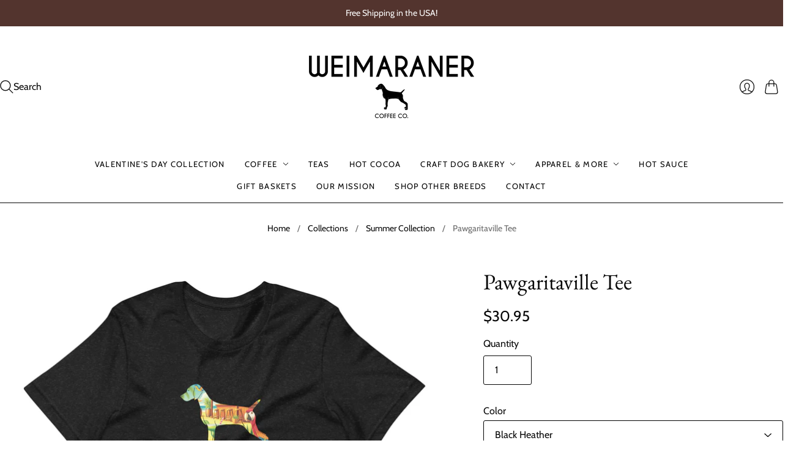

--- FILE ---
content_type: text/html; charset=utf-8
request_url: https://weimaranercoffeecompany.com/collections/summer-collection/products/pawgaritaville-tee
body_size: 57719
content:
<!doctype html>
<html class="no-js no-touch" lang="en">
<head>
  <script>
    window.Store = window.Store || {};
    window.Store.id = 76273746224;
  </script>
  <meta charset="utf-8">
  <meta http-equiv="X-UA-Compatible" content="IE=edge,chrome=1">
  <meta name="viewport" content="width=device-width,initial-scale=1">
<meta name="google-site-verification" content="42Mpo75QjJkNgfRGIKa8DU26qoYBmlvekiCcYjmfmCA" />
  <!-- Preconnect Domains -->
  <link rel="preconnect" href="https://cdn.shopify.com" crossorigin>
  <link rel="preconnect" href="https://fonts.shopify.com" crossorigin>
  <link rel="preconnect" href="https://monorail-edge.shopifysvc.com">

  <!-- Preload Assets -->
  <link rel="preload" href="//weimaranercoffeecompany.com/cdn/shop/t/2/assets/theme.css?v=45101365953712000221759342565" as="style">
  <link rel="preload" href="//weimaranercoffeecompany.com/cdn/shop/t/2/assets/editions.js?v=100970103247407734651683918325" as="script">
  <link rel="preload" href="//weimaranercoffeecompany.com/cdn/shopifycloud/storefront/assets/themes_support/api.jquery-7ab1a3a4.js" as="script">

  

  

  <title>Pawgaritaville Tee&#8211; Weimaraner Coffee Company
</title>

  
    <meta name="description" content="&quot;Wastin&#39; away again in Pawgaritaville...&quot; • 100% combed and ring-spun cotton (Heather colors contain polyester) • Fabric weight: 4.2 oz./yd.² (142 g/m²) • Pre-shrunk fabric • Side-seamed construction • Shoulder-to-shoulder tapingSize guide   LENGTH (inches) WIDTH (inches) CHEST (inches) XS 27 16 ½ 31-34 S 28 18 34-37 M">
  

  
    <link rel="icon" type="image/png" href="//weimaranercoffeecompany.com/cdn/shop/files/weim.favicon.png?crop=center&height=32&v=1684203371&width=32">
  

  
    <link rel="canonical" href="https://weimaranercoffeecompany.com/products/pawgaritaville-tee" />
  

  <script>window.performance && window.performance.mark && window.performance.mark('shopify.content_for_header.start');</script><meta name="google-site-verification" content="42Mpo75QjJkNgfRGIKa8DU26qoYBmlvekiCcYjmfmCA">
<meta id="shopify-digital-wallet" name="shopify-digital-wallet" content="/76273746224/digital_wallets/dialog">
<meta name="shopify-checkout-api-token" content="b8ab7c701b2d22183d77de00f4e25a9b">
<meta id="in-context-paypal-metadata" data-shop-id="76273746224" data-venmo-supported="true" data-environment="production" data-locale="en_US" data-paypal-v4="true" data-currency="USD">
<link rel="alternate" type="application/json+oembed" href="https://weimaranercoffeecompany.com/products/pawgaritaville-tee.oembed">
<script async="async" src="/checkouts/internal/preloads.js?locale=en-US"></script>
<script id="apple-pay-shop-capabilities" type="application/json">{"shopId":76273746224,"countryCode":"US","currencyCode":"USD","merchantCapabilities":["supports3DS"],"merchantId":"gid:\/\/shopify\/Shop\/76273746224","merchantName":"Weimaraner Coffee Company","requiredBillingContactFields":["postalAddress","email"],"requiredShippingContactFields":["postalAddress","email"],"shippingType":"shipping","supportedNetworks":["visa","masterCard","amex","discover","elo","jcb"],"total":{"type":"pending","label":"Weimaraner Coffee Company","amount":"1.00"},"shopifyPaymentsEnabled":true,"supportsSubscriptions":true}</script>
<script id="shopify-features" type="application/json">{"accessToken":"b8ab7c701b2d22183d77de00f4e25a9b","betas":["rich-media-storefront-analytics"],"domain":"weimaranercoffeecompany.com","predictiveSearch":true,"shopId":76273746224,"locale":"en"}</script>
<script>var Shopify = Shopify || {};
Shopify.shop = "28ac11.myshopify.com";
Shopify.locale = "en";
Shopify.currency = {"active":"USD","rate":"1.0"};
Shopify.country = "US";
Shopify.theme = {"name":"Editions","id":149938962736,"schema_name":"Editions","schema_version":"13.0.0","theme_store_id":457,"role":"main"};
Shopify.theme.handle = "null";
Shopify.theme.style = {"id":null,"handle":null};
Shopify.cdnHost = "weimaranercoffeecompany.com/cdn";
Shopify.routes = Shopify.routes || {};
Shopify.routes.root = "/";</script>
<script type="module">!function(o){(o.Shopify=o.Shopify||{}).modules=!0}(window);</script>
<script>!function(o){function n(){var o=[];function n(){o.push(Array.prototype.slice.apply(arguments))}return n.q=o,n}var t=o.Shopify=o.Shopify||{};t.loadFeatures=n(),t.autoloadFeatures=n()}(window);</script>
<script id="shop-js-analytics" type="application/json">{"pageType":"product"}</script>
<script defer="defer" async type="module" src="//weimaranercoffeecompany.com/cdn/shopifycloud/shop-js/modules/v2/client.init-shop-cart-sync_BdyHc3Nr.en.esm.js"></script>
<script defer="defer" async type="module" src="//weimaranercoffeecompany.com/cdn/shopifycloud/shop-js/modules/v2/chunk.common_Daul8nwZ.esm.js"></script>
<script type="module">
  await import("//weimaranercoffeecompany.com/cdn/shopifycloud/shop-js/modules/v2/client.init-shop-cart-sync_BdyHc3Nr.en.esm.js");
await import("//weimaranercoffeecompany.com/cdn/shopifycloud/shop-js/modules/v2/chunk.common_Daul8nwZ.esm.js");

  window.Shopify.SignInWithShop?.initShopCartSync?.({"fedCMEnabled":true,"windoidEnabled":true});

</script>
<script>(function() {
  var isLoaded = false;
  function asyncLoad() {
    if (isLoaded) return;
    isLoaded = true;
    var urls = ["\/\/cdn.shopify.com\/proxy\/0d41718f7da037ad1fc4ec589472fd6cd41bcfc624f0a44c98d41714323c0bac\/static.cdn.printful.com\/static\/js\/external\/shopify-product-customizer.js?v=0.28\u0026shop=28ac11.myshopify.com\u0026sp-cache-control=cHVibGljLCBtYXgtYWdlPTkwMA"];
    for (var i = 0; i < urls.length; i++) {
      var s = document.createElement('script');
      s.type = 'text/javascript';
      s.async = true;
      s.src = urls[i];
      var x = document.getElementsByTagName('script')[0];
      x.parentNode.insertBefore(s, x);
    }
  };
  if(window.attachEvent) {
    window.attachEvent('onload', asyncLoad);
  } else {
    window.addEventListener('load', asyncLoad, false);
  }
})();</script>
<script id="__st">var __st={"a":76273746224,"offset":-25200,"reqid":"9ce44dab-e9cb-4009-be30-32fa66e1e094-1769003513","pageurl":"weimaranercoffeecompany.com\/collections\/summer-collection\/products\/pawgaritaville-tee","u":"c7c8e986cddd","p":"product","rtyp":"product","rid":9514306011440};</script>
<script>window.ShopifyPaypalV4VisibilityTracking = true;</script>
<script id="captcha-bootstrap">!function(){'use strict';const t='contact',e='account',n='new_comment',o=[[t,t],['blogs',n],['comments',n],[t,'customer']],c=[[e,'customer_login'],[e,'guest_login'],[e,'recover_customer_password'],[e,'create_customer']],r=t=>t.map((([t,e])=>`form[action*='/${t}']:not([data-nocaptcha='true']) input[name='form_type'][value='${e}']`)).join(','),a=t=>()=>t?[...document.querySelectorAll(t)].map((t=>t.form)):[];function s(){const t=[...o],e=r(t);return a(e)}const i='password',u='form_key',d=['recaptcha-v3-token','g-recaptcha-response','h-captcha-response',i],f=()=>{try{return window.sessionStorage}catch{return}},m='__shopify_v',_=t=>t.elements[u];function p(t,e,n=!1){try{const o=window.sessionStorage,c=JSON.parse(o.getItem(e)),{data:r}=function(t){const{data:e,action:n}=t;return t[m]||n?{data:e,action:n}:{data:t,action:n}}(c);for(const[e,n]of Object.entries(r))t.elements[e]&&(t.elements[e].value=n);n&&o.removeItem(e)}catch(o){console.error('form repopulation failed',{error:o})}}const l='form_type',E='cptcha';function T(t){t.dataset[E]=!0}const w=window,h=w.document,L='Shopify',v='ce_forms',y='captcha';let A=!1;((t,e)=>{const n=(g='f06e6c50-85a8-45c8-87d0-21a2b65856fe',I='https://cdn.shopify.com/shopifycloud/storefront-forms-hcaptcha/ce_storefront_forms_captcha_hcaptcha.v1.5.2.iife.js',D={infoText:'Protected by hCaptcha',privacyText:'Privacy',termsText:'Terms'},(t,e,n)=>{const o=w[L][v],c=o.bindForm;if(c)return c(t,g,e,D).then(n);var r;o.q.push([[t,g,e,D],n]),r=I,A||(h.body.append(Object.assign(h.createElement('script'),{id:'captcha-provider',async:!0,src:r})),A=!0)});var g,I,D;w[L]=w[L]||{},w[L][v]=w[L][v]||{},w[L][v].q=[],w[L][y]=w[L][y]||{},w[L][y].protect=function(t,e){n(t,void 0,e),T(t)},Object.freeze(w[L][y]),function(t,e,n,w,h,L){const[v,y,A,g]=function(t,e,n){const i=e?o:[],u=t?c:[],d=[...i,...u],f=r(d),m=r(i),_=r(d.filter((([t,e])=>n.includes(e))));return[a(f),a(m),a(_),s()]}(w,h,L),I=t=>{const e=t.target;return e instanceof HTMLFormElement?e:e&&e.form},D=t=>v().includes(t);t.addEventListener('submit',(t=>{const e=I(t);if(!e)return;const n=D(e)&&!e.dataset.hcaptchaBound&&!e.dataset.recaptchaBound,o=_(e),c=g().includes(e)&&(!o||!o.value);(n||c)&&t.preventDefault(),c&&!n&&(function(t){try{if(!f())return;!function(t){const e=f();if(!e)return;const n=_(t);if(!n)return;const o=n.value;o&&e.removeItem(o)}(t);const e=Array.from(Array(32),(()=>Math.random().toString(36)[2])).join('');!function(t,e){_(t)||t.append(Object.assign(document.createElement('input'),{type:'hidden',name:u})),t.elements[u].value=e}(t,e),function(t,e){const n=f();if(!n)return;const o=[...t.querySelectorAll(`input[type='${i}']`)].map((({name:t})=>t)),c=[...d,...o],r={};for(const[a,s]of new FormData(t).entries())c.includes(a)||(r[a]=s);n.setItem(e,JSON.stringify({[m]:1,action:t.action,data:r}))}(t,e)}catch(e){console.error('failed to persist form',e)}}(e),e.submit())}));const S=(t,e)=>{t&&!t.dataset[E]&&(n(t,e.some((e=>e===t))),T(t))};for(const o of['focusin','change'])t.addEventListener(o,(t=>{const e=I(t);D(e)&&S(e,y())}));const B=e.get('form_key'),M=e.get(l),P=B&&M;t.addEventListener('DOMContentLoaded',(()=>{const t=y();if(P)for(const e of t)e.elements[l].value===M&&p(e,B);[...new Set([...A(),...v().filter((t=>'true'===t.dataset.shopifyCaptcha))])].forEach((e=>S(e,t)))}))}(h,new URLSearchParams(w.location.search),n,t,e,['guest_login'])})(!0,!0)}();</script>
<script integrity="sha256-4kQ18oKyAcykRKYeNunJcIwy7WH5gtpwJnB7kiuLZ1E=" data-source-attribution="shopify.loadfeatures" defer="defer" src="//weimaranercoffeecompany.com/cdn/shopifycloud/storefront/assets/storefront/load_feature-a0a9edcb.js" crossorigin="anonymous"></script>
<script data-source-attribution="shopify.dynamic_checkout.dynamic.init">var Shopify=Shopify||{};Shopify.PaymentButton=Shopify.PaymentButton||{isStorefrontPortableWallets:!0,init:function(){window.Shopify.PaymentButton.init=function(){};var t=document.createElement("script");t.src="https://weimaranercoffeecompany.com/cdn/shopifycloud/portable-wallets/latest/portable-wallets.en.js",t.type="module",document.head.appendChild(t)}};
</script>
<script data-source-attribution="shopify.dynamic_checkout.buyer_consent">
  function portableWalletsHideBuyerConsent(e){var t=document.getElementById("shopify-buyer-consent"),n=document.getElementById("shopify-subscription-policy-button");t&&n&&(t.classList.add("hidden"),t.setAttribute("aria-hidden","true"),n.removeEventListener("click",e))}function portableWalletsShowBuyerConsent(e){var t=document.getElementById("shopify-buyer-consent"),n=document.getElementById("shopify-subscription-policy-button");t&&n&&(t.classList.remove("hidden"),t.removeAttribute("aria-hidden"),n.addEventListener("click",e))}window.Shopify?.PaymentButton&&(window.Shopify.PaymentButton.hideBuyerConsent=portableWalletsHideBuyerConsent,window.Shopify.PaymentButton.showBuyerConsent=portableWalletsShowBuyerConsent);
</script>
<script>
  function portableWalletsCleanup(e){e&&e.src&&console.error("Failed to load portable wallets script "+e.src);var t=document.querySelectorAll("shopify-accelerated-checkout .shopify-payment-button__skeleton, shopify-accelerated-checkout-cart .wallet-cart-button__skeleton"),e=document.getElementById("shopify-buyer-consent");for(let e=0;e<t.length;e++)t[e].remove();e&&e.remove()}function portableWalletsNotLoadedAsModule(e){e instanceof ErrorEvent&&"string"==typeof e.message&&e.message.includes("import.meta")&&"string"==typeof e.filename&&e.filename.includes("portable-wallets")&&(window.removeEventListener("error",portableWalletsNotLoadedAsModule),window.Shopify.PaymentButton.failedToLoad=e,"loading"===document.readyState?document.addEventListener("DOMContentLoaded",window.Shopify.PaymentButton.init):window.Shopify.PaymentButton.init())}window.addEventListener("error",portableWalletsNotLoadedAsModule);
</script>

<script type="module" src="https://weimaranercoffeecompany.com/cdn/shopifycloud/portable-wallets/latest/portable-wallets.en.js" onError="portableWalletsCleanup(this)" crossorigin="anonymous"></script>
<script nomodule>
  document.addEventListener("DOMContentLoaded", portableWalletsCleanup);
</script>

<link id="shopify-accelerated-checkout-styles" rel="stylesheet" media="screen" href="https://weimaranercoffeecompany.com/cdn/shopifycloud/portable-wallets/latest/accelerated-checkout-backwards-compat.css" crossorigin="anonymous">
<style id="shopify-accelerated-checkout-cart">
        #shopify-buyer-consent {
  margin-top: 1em;
  display: inline-block;
  width: 100%;
}

#shopify-buyer-consent.hidden {
  display: none;
}

#shopify-subscription-policy-button {
  background: none;
  border: none;
  padding: 0;
  text-decoration: underline;
  font-size: inherit;
  cursor: pointer;
}

#shopify-subscription-policy-button::before {
  box-shadow: none;
}

      </style>

<script>window.performance && window.performance.mark && window.performance.mark('shopify.content_for_header.end');</script>

  
  















<meta property="og:site_name" content="Weimaraner Coffee Company">
<meta property="og:url" content="https://weimaranercoffeecompany.com/products/pawgaritaville-tee">
<meta property="og:title" content="Pawgaritaville Tee">
<meta property="og:type" content="website">
<meta property="og:description" content="&quot;Wastin&#39; away again in Pawgaritaville...&quot; • 100% combed and ring-spun cotton (Heather colors contain polyester) • Fabric weight: 4.2 oz./yd.² (142 g/m²) • Pre-shrunk fabric • Side-seamed construction • Shoulder-to-shoulder tapingSize guide   LENGTH (inches) WIDTH (inches) CHEST (inches) XS 27 16 ½ 31-34 S 28 18 34-37 M">




    
    
    

    
    
    <meta
      property="og:image"
      content="https://weimaranercoffeecompany.com/cdn/shop/files/unisex-staple-t-shirt-black-heather-front-6685a03ba40db_1200x1200.jpg?v=1720033352"
    />
    <meta
      property="og:image:secure_url"
      content="https://weimaranercoffeecompany.com/cdn/shop/files/unisex-staple-t-shirt-black-heather-front-6685a03ba40db_1200x1200.jpg?v=1720033352"
    />
    <meta property="og:image:width" content="1200" />
    <meta property="og:image:height" content="1200" />
    
    
    <meta property="og:image:alt" content="Social media image" />
  
















<meta name="twitter:title" content="Pawgaritaville Tee">
<meta name="twitter:description" content="&quot;Wastin&#39; away again in Pawgaritaville...&quot; • 100% combed and ring-spun cotton (Heather colors contain polyester) • Fabric weight: 4.2 oz./yd.² (142 g/m²) • Pre-shrunk fabric • Side-seamed construction • Shoulder-to-shoulder tapingSize guide   LENGTH (inches) WIDTH (inches) CHEST (inches) XS 27 16 ½ 31-34 S 28 18 34-37 M">


    
    
    
      
      
      <meta name="twitter:card" content="summary">
    
    
    <meta
      property="twitter:image"
      content="https://weimaranercoffeecompany.com/cdn/shop/files/unisex-staple-t-shirt-black-heather-front-6685a03ba40db_1200x1200_crop_center.jpg?v=1720033352"
    />
    <meta property="twitter:image:width" content="1200" />
    <meta property="twitter:image:height" content="1200" />
    
    
    <meta property="twitter:image:alt" content="Social media image" />
  



  <script>
    document.documentElement.className=document.documentElement.className.replace(/\bno-js\b/,'js');
    if(window.Shopify&&window.Shopify.designMode)document.documentElement.className+=' in-theme-editor';
    if(('ontouchstart' in window)||window.DocumentTouch&&document instanceof DocumentTouch)document.documentElement.className=document.documentElement.className.replace(/\bno-touch\b/,'has-touch');
  </script>

  <!-- Theme CSS -->
  <link rel="stylesheet" href="//weimaranercoffeecompany.com/cdn/shop/t/2/assets/theme.css?v=45101365953712000221759342565">

                <link href="//fonts.googleapis.com/css?family=Neuton:300,400,400i,700|PT+Sans:400,400i,700,700i" rel="stylesheet" type="text/css" media="all" />  


  
  <script>
    window.Theme = window.Theme || {};
    window.Theme.version = "13.0.0";
    window.Theme.name = 'Editions';
    window.Theme.moneyFormat = "${{amount}}";
    window.Theme.routes = {
      "root_url": "/",
      "account_url": "/account",
      "account_login_url": "https://shopify.com/76273746224/account?locale=en&region_country=US",
      "account_logout_url": "/account/logout",
      "account_register_url": "https://shopify.com/76273746224/account?locale=en",
      "account_addresses_url": "/account/addresses",
      "collections_url": "/collections",
      "all_products_collection_url": "/collections/all",
      "search_url": "/search",
      "cart_url": "/cart",
      "cart_add_url": "/cart/add",
      "cart_change_url": "/cart/change",
      "cart_clear_url": "/cart/clear",
      "product_recommendations_url": "/recommendations/products",
      "predictive_search_url": "/search/suggest",
    };
  </script>
  
<meta name="msvalidate.01" content="5F2B2C6E41359366E6E26E0BF71B2431" />
<!-- BEGIN app block: shopify://apps/king-product-options-variant/blocks/app-embed/ce104259-52b1-4720-9ecf-76b34cae0401 -->
    
        <!-- BEGIN app snippet: option.v1 --><link href="//cdn.shopify.com/extensions/019b4e43-a383-7f0c-979c-7303d462adcd/king-product-options-variant-70/assets/ymq-option.css" rel="stylesheet" type="text/css" media="all" />
<link async href='https://option.ymq.cool/option/bottom.css' rel='stylesheet'> 
<style id="ymq-jsstyle"></style>
<script data-asyncLoad='asyncLoad' data-mbAt2ktK3Dmszf6K="mbAt2ktK3Dmszf6K">
    window.best_option = window.best_option || {}; 

    best_option.shop = `28ac11.myshopify.com`; 

    best_option.page = `product`; 

    best_option.ymq_option_branding = {}; 
      
        best_option.ymq_option_branding = {"button":{"--button-background-checked-color":"#000000","--button-background-color":"#FFFFFF","--button-background-disabled-color":"#FFFFFF","--button-border-checked-color":"#000000","--button-border-color":"#000000","--button-border-disabled-color":"#000000","--button-font-checked-color":"#FFFFFF","--button-font-disabled-color":"#cccccc","--button-font-color":"#000000","--button-border-radius":"4","--button-font-size":"16","--button-line-height":"20","--button-margin-l-r":"4","--button-margin-u-d":"4","--button-padding-l-r":"16","--button-padding-u-d":"10"},"radio":{"--radio-border-color":"#BBC1E1","--radio-border-checked-color":"#BBC1E1","--radio-border-disabled-color":"#BBC1E1","--radio-border-hover-color":"#BBC1E1","--radio-background-color":"#FFFFFF","--radio-background-checked-color":"#275EFE","--radio-background-disabled-color":"#E1E6F9","--radio-background-hover-color":"#FFFFFF","--radio-inner-color":"#E1E6F9","--radio-inner-checked-color":"#FFFFFF","--radio-inner-disabled-color":"#FFFFFF"},"input":{"--input-background-checked-color":"#FFFFFF","--input-background-color":"#FFFFFF","--input-border-checked-color":"#000000","--input-border-color":"#717171","--input-font-checked-color":"#000000","--input-font-color":"#000000","--input-border-radius":"4","--input-font-size":"14","--input-padding-l-r":"16","--input-padding-u-d":"9","--input-width":"100","--input-max-width":"400"},"select":{"--select-border-color":"#000000","--select-border-checked-color":"#000000","--select-background-color":"#FFFFFF","--select-background-checked-color":"#FFFFFF","--select-font-color":"#000000","--select-font-checked-color":"#000000","--select-option-background-color":"#FFFFFF","--select-option-background-checked-color":"#F5F9FF","--select-option-background-disabled-color":"#FFFFFF","--select-option-font-color":"#000000","--select-option-font-checked-color":"#000000","--select-option-font-disabled-color":"#CCCCCC","--select-padding-u-d":"9","--select-padding-l-r":"16","--select-option-padding-u-d":"9","--select-option-padding-l-r":"16","--select-width":"100","--select-max-width":"400","--select-font-size":"14","--select-border-radius":"0"},"multiple":{"--multiple-background-color":"#F5F9FF","--multiple-font-color":"#000000","--multiple-padding-u-d":"2","--multiple-padding-l-r":"8","--multiple-font-size":"12","--multiple-border-radius":"0"},"img":{"--img-border-color":"#E1E1E1","--img-border-checked-color":"#000000","--img-border-disabled-color":"#000000","--img-width":"50","--img-height":"50","--img-margin-u-d":"2","--img-margin-l-r":"2","--img-border-radius":"4"},"upload":{"--upload-background-color":"#409EFF","--upload-font-color":"#FFFFFF","--upload-border-color":"#409EFF","--upload-padding-u-d":"12","--upload-padding-l-r":"20","--upload-font-size":"12","--upload-border-radius":"4"},"cart":{"--cart-border-color":"#000000","--buy-border-color":"#000000","--cart-border-hover-color":"#000000","--buy-border-hover-color":"#000000","--cart-background-color":"#000000","--buy-background-color":"#000000","--cart-background-hover-color":"#000000","--buy-background-hover-color":"#000000","--cart-font-color":"#FFFFFF","--buy-font-color":"#FFFFFF","--cart-font-hover-color":"#FFFFFF","--buy-font-hover-color":"#FFFFFF","--cart-padding-u-d":"12","--cart-padding-l-r":"16","--buy-padding-u-d":"12","--buy-padding-l-r":"16","--cart-margin-u-d":"4","--cart-margin-l-r":"0","--buy-margin-u-d":"4","--buy-margin-l-r":"0","--cart-width":"100","--cart-max-width":"800","--buy-width":"100","--buy-max-width":"800","--cart-font-size":"14","--cart-border-radius":"0","--buy-font-size":"14","--buy-border-radius":"0"},"quantity":{"--quantity-border-color":"#A6A3A3","--quantity-font-color":"#000000","--quantity-background-color":"#FFFFFF","--quantity-width":"150","--quantity-height":"40","--quantity-font-size":"14","--quantity-border-radius":"0"},"global":{"--global-title-color":"#000000","--global-help-color":"#000000","--global-error-color":"#DC3545","--global-title-font-size":"14","--global-help-font-size":"12","--global-error-font-size":"12","--global-margin-top":"0","--global-margin-bottom":"20","--global-margin-left":"0","--global-margin-right":"0","--global-title-margin-top":"0","--global-title-margin-bottom":"5","--global-title-margin-left":"0","--global-title-margin-right":"0","--global-help-margin-top":"5","--global-help-margin-bottom":"0","--global-help-margin-left":"0","--global-help-margin-right":"0","--global-error-margin-top":"5","--global-error-margin-bottom":"0","--global-error-margin-left":"0","--global-error-margin-right":"0"},"discount":{"--new-discount-normal-color":"#1878B9","--new-discount-error-color":"#E22120","--new-discount-layout":"flex-end"},"lan":{"require":"This is a required field.","email":"Please enter a valid email address.","phone":"Please enter the correct phone.","number":"Please enter an number.","integer":"Please enter an integer.","min_char":"Please enter no less than %s characters.","max_char":"Please enter no more than %s characters.","max_s":"Please choose less than %s options.","min_s":"Please choose more than %s options.","total_s":"Please choose %s options.","min":"Please enter no less than %s.","max":"Please enter no more than %s.","currency":"USD","sold_out":"sold out","please_choose":"Please choose","add_to_cart":"ADD TO CART","buy_it_now":"BUY IT NOW","add_price_text":"Selection will add %s to the price","discount_code":"Discount code","application":"Apply","discount_error1":"Enter a valid discount code","discount_error2":"discount code isn't valid for the items in your cart"},"price":{"--price-border-color":"#000000","--price-background-color":"#FFFFFF","--price-font-color":"#000000","--price-price-font-color":"#03de90","--price-padding-u-d":"9","--price-padding-l-r":"16","--price-width":"100","--price-max-width":"400","--price-font-size":"14","--price-border-radius":"0"},"extra":{"is_show":"0","plan":"0","quantity-box":"0","price-value":"3,4,15,6,16,7","variant-original-margin-bottom":"15","strong-dorp-down":0,"radio-unchecked":1,"close-cart-rate":"1","automic-swatch-ajax":"1","img-option-bigger":0,"add-button-reload":"1","version":200,"img_cdn":"1","show_wholesale_pricing_fixed":"0","real-time-upload":"1","buy-now-new":1,"option_value_split":", ","form-box-new":1,"open-theme-ajax-cart":1,"open-theme-buy-now":1,"id":"76273746224","sku-model":"0","with-main-sku":"0","source_name":"","simple_condition":"0","fbq-event":"1","wholesale-is-variant":"0","one-time-qty-1":"0","cart-qty-update":"0","min-max-new":"0","real-time-upload-free":"0","add-to-cart-form":".product-details","min-max":"0","price-time":"0","main-product-with-properties":"0","child-item-action":"","is_small":"1","exclude-free-products":"0","options_list_show":"0","penny-variant":"","extra-charge":"","ajaxcart-product-type":"0","ajaxcart-modal":"0","trigger-ajaxcart-modal-show":"","add-cart-timeout":"50","qty-input-trigger":"0","variant-not-disabled":"0","variant-id-dom":"","add-cart-form-number":"0","product-price-in-product-page":"","product-compare-at-price-in-product-page":"","product-price-in-product-page-qty":"","product-compare-at-price-in-product-page-qty":"","hide-shopify-option":"","show-quantity":"","quantity-change":"","product-hide":"","product-show":"","product-add-to-cart":"","payment-button-hide":"","payment-button-hide-product":"","discount-before":"","cart-quantity-click-change":"","cart-quantity-change":"","check-out-button":"","variant-condition-label-class":"","variant-condition-value-parent-class":"","variant-condition-value-class":"","variant-condition-click-class":"","trigger-select":"","trigger-select-join":"","locale":"0","other-form-data":"0","bunow":"0","cart-ajax":"0","add-cart-url":"","theme-variant-class":"","theme-variant-class-no":".ymq_v_box","add-cart-carry-currency":"1","extra-style-code":"","variant-id-from":"0","trigger-option-dom":"","qty-dis-qty":"0","tooltip_type":"none","condition-not-free":"0","value-qty-not-free":"0","cart_app_init":"0","cart_app_allow":"0","powered_by":"0","build_buy_now":"","currency-install":"true","currency-load":"","currency-do":"true","currency-beforedo":"","currency-status":"true","currency-format":"","currency-init":"","before_init_product":"bestJq(\".product-quantity\").before(`<div class=\"ymq_v_box\"></div>`)","before_init_cart":"","buildYmqDom_b":"","buildYmqDom_a":"//放在buildYmqDom_a后面\r\nif (that.cancelAjaxCart) {\r\n    if (bestJq('.product-details__add-to-cart-button').length > 0 && bestJq('.ymq-add-cart-fake-btn').length == 0) {\r\n        bestJq('.product-details__add-to-cart-button').hide().before(`<div style=\"width:100%;cursor:pointer;text-align: center;\" class=\"product-details__add-to-cart-button ymq-add-cart-fake-btn\">${bestJq(\".product-details__add-to-cart-button\").html()}</div>`);\r\n        that.productInstance.I = bestJq('.ymq-add-cart-fake-btn');\r\n        that.productInstance.doAddCart();\r\n    }\r\n}","replaceDomPrice_b":"","replaceDomPrice_a":"","replaceDomPrice_b_all_time":"","buildFormData_b":"","buildFormData_a":"","ymqDiscountClick_b":"","ymqDiscountClick_a":"","doAddCart_before_validate":"","doAddCart_after_validate":"","doAddCart_before_getAjaxData":"","doAddCart_after_getAjaxData":"","doAddCart_success":"","doAddCart_error":"","doCheckout_before_checkoutqty":"","doCheckout_after_checkoutqty":"","doCheckout_before_getAjaxData":"","doCheckout_after_getAjaxData":"","doCheckout_success":"","doCheckout_error":""}}; 
     
        
    best_option.product = {"id":9514306011440,"title":"Pawgaritaville Tee","handle":"pawgaritaville-tee","description":"\"Wastin' away again in Pawgaritaville...\"\u003cbr\u003e\n\u003cbr\u003e\n• 100% combed and ring-spun cotton (Heather colors contain polyester)\u003cbr\u003e\n• Fabric weight: 4.2 oz.\/yd.² (142 g\/m²)\u003cbr\u003e\n• Pre-shrunk fabric\u003cbr\u003e\n• Side-seamed construction\u003cbr\u003e\n• Shoulder-to-shoulder taping\u003cp\u003e\u003cstrong class=\"size-guide-title\"\u003eSize guide\u003c\/strong\u003e\u003c\/p\u003e\u003cdiv class=\"table-responsive dynamic\" data-unit-system=\"imperial\"\u003e\u003ctable cellpadding=\"5\"\u003e\u003ctbody\u003e\n\u003ctr\u003e\n\u003ctd\u003e \u003c\/td\u003e\n\u003ctd\u003e\u003cstrong\u003eLENGTH (inches)\u003c\/strong\u003e\u003c\/td\u003e\n\u003ctd\u003e\u003cstrong\u003eWIDTH (inches)\u003c\/strong\u003e\u003c\/td\u003e\n\u003ctd\u003e\u003cstrong\u003eCHEST (inches)\u003c\/strong\u003e\u003c\/td\u003e\n\u003c\/tr\u003e\n\u003ctr\u003e\n\u003ctd\u003e\u003cstrong\u003eXS\u003c\/strong\u003e\u003c\/td\u003e\n\u003ctd\u003e27\u003c\/td\u003e\n\u003ctd\u003e16 ½\u003c\/td\u003e\n\u003ctd\u003e31-34\u003c\/td\u003e\n\u003c\/tr\u003e\n\u003ctr\u003e\n\u003ctd\u003e\u003cstrong\u003eS\u003c\/strong\u003e\u003c\/td\u003e\n\u003ctd\u003e28\u003c\/td\u003e\n\u003ctd\u003e18\u003c\/td\u003e\n\u003ctd\u003e34-37\u003c\/td\u003e\n\u003c\/tr\u003e\n\u003ctr\u003e\n\u003ctd\u003e\u003cstrong\u003eM\u003c\/strong\u003e\u003c\/td\u003e\n\u003ctd\u003e29\u003c\/td\u003e\n\u003ctd\u003e20\u003c\/td\u003e\n\u003ctd\u003e38-41\u003c\/td\u003e\n\u003c\/tr\u003e\n\u003ctr\u003e\n\u003ctd\u003e\u003cstrong\u003eL\u003c\/strong\u003e\u003c\/td\u003e\n\u003ctd\u003e30\u003c\/td\u003e\n\u003ctd\u003e22\u003c\/td\u003e\n\u003ctd\u003e42-45\u003c\/td\u003e\n\u003c\/tr\u003e\n\u003ctr\u003e\n\u003ctd\u003e\u003cstrong\u003eXL\u003c\/strong\u003e\u003c\/td\u003e\n\u003ctd\u003e31\u003c\/td\u003e\n\u003ctd\u003e24\u003c\/td\u003e\n\u003ctd\u003e46-49\u003c\/td\u003e\n\u003c\/tr\u003e\n\u003ctr\u003e\n\u003ctd\u003e\u003cstrong\u003e2XL\u003c\/strong\u003e\u003c\/td\u003e\n\u003ctd\u003e32\u003c\/td\u003e\n\u003ctd\u003e26\u003c\/td\u003e\n\u003ctd\u003e50-53\u003c\/td\u003e\n\u003c\/tr\u003e\n\u003ctr\u003e\n\u003ctd\u003e\u003cstrong\u003e3XL\u003c\/strong\u003e\u003c\/td\u003e\n\u003ctd\u003e33\u003c\/td\u003e\n\u003ctd\u003e28\u003c\/td\u003e\n\u003ctd\u003e54-57\u003c\/td\u003e\n\u003c\/tr\u003e\n\u003ctr\u003e\n\u003ctd\u003e\u003cstrong\u003e4XL\u003c\/strong\u003e\u003c\/td\u003e\n\u003ctd\u003e34\u003c\/td\u003e\n\u003ctd\u003e30\u003c\/td\u003e\n\u003ctd\u003e58-61\u003c\/td\u003e\n\u003c\/tr\u003e\n\u003ctr\u003e\n\u003ctd\u003e\u003cstrong\u003e5XL\u003c\/strong\u003e\u003c\/td\u003e\n\u003ctd\u003e35\u003c\/td\u003e\n\u003ctd\u003e31\u003c\/td\u003e\n\u003ctd\u003e62-65\u003c\/td\u003e\n\u003c\/tr\u003e\n\u003c\/tbody\u003e\u003c\/table\u003e\u003c\/div\u003e","published_at":"2024-07-03T12:03:00-07:00","created_at":"2024-07-03T12:02:27-07:00","vendor":"Weimaraner Coffee Company","type":"","tags":[],"price":3095,"price_min":3095,"price_max":3595,"available":true,"price_varies":true,"compare_at_price":null,"compare_at_price_min":0,"compare_at_price_max":0,"compare_at_price_varies":false,"variants":[{"id":48800180404528,"title":"Black Heather \/ XS","option1":"Black Heather","option2":"XS","option3":null,"sku":"4145809_9575","requires_shipping":true,"taxable":true,"featured_image":{"id":45778735595824,"product_id":9514306011440,"position":1,"created_at":"2024-07-03T12:02:32-07:00","updated_at":"2024-07-03T12:02:32-07:00","alt":null,"width":2000,"height":2000,"src":"\/\/weimaranercoffeecompany.com\/cdn\/shop\/files\/unisex-staple-t-shirt-black-heather-front-6685a03ba40db.jpg?v=1720033352","variant_ids":[48800180404528,48800180437296,48800180470064,48800180502832,48800180535600,48800180568368,48800180601136,48800180633904,48800180666672]},"available":true,"name":"Pawgaritaville Tee - Black Heather \/ XS","public_title":"Black Heather \/ XS","options":["Black Heather","XS"],"price":3095,"weight":102,"compare_at_price":null,"inventory_management":"shopify","barcode":null,"featured_media":{"alt":null,"id":38247277756720,"position":1,"preview_image":{"aspect_ratio":1.0,"height":2000,"width":2000,"src":"\/\/weimaranercoffeecompany.com\/cdn\/shop\/files\/unisex-staple-t-shirt-black-heather-front-6685a03ba40db.jpg?v=1720033352"}},"requires_selling_plan":false,"selling_plan_allocations":[]},{"id":48800180437296,"title":"Black Heather \/ S","option1":"Black Heather","option2":"S","option3":null,"sku":"4145809_8923","requires_shipping":true,"taxable":true,"featured_image":{"id":45778735595824,"product_id":9514306011440,"position":1,"created_at":"2024-07-03T12:02:32-07:00","updated_at":"2024-07-03T12:02:32-07:00","alt":null,"width":2000,"height":2000,"src":"\/\/weimaranercoffeecompany.com\/cdn\/shop\/files\/unisex-staple-t-shirt-black-heather-front-6685a03ba40db.jpg?v=1720033352","variant_ids":[48800180404528,48800180437296,48800180470064,48800180502832,48800180535600,48800180568368,48800180601136,48800180633904,48800180666672]},"available":true,"name":"Pawgaritaville Tee - Black Heather \/ S","public_title":"Black Heather \/ S","options":["Black Heather","S"],"price":3095,"weight":130,"compare_at_price":null,"inventory_management":"shopify","barcode":null,"featured_media":{"alt":null,"id":38247277756720,"position":1,"preview_image":{"aspect_ratio":1.0,"height":2000,"width":2000,"src":"\/\/weimaranercoffeecompany.com\/cdn\/shop\/files\/unisex-staple-t-shirt-black-heather-front-6685a03ba40db.jpg?v=1720033352"}},"requires_selling_plan":false,"selling_plan_allocations":[]},{"id":48800180470064,"title":"Black Heather \/ M","option1":"Black Heather","option2":"M","option3":null,"sku":"4145809_8924","requires_shipping":true,"taxable":true,"featured_image":{"id":45778735595824,"product_id":9514306011440,"position":1,"created_at":"2024-07-03T12:02:32-07:00","updated_at":"2024-07-03T12:02:32-07:00","alt":null,"width":2000,"height":2000,"src":"\/\/weimaranercoffeecompany.com\/cdn\/shop\/files\/unisex-staple-t-shirt-black-heather-front-6685a03ba40db.jpg?v=1720033352","variant_ids":[48800180404528,48800180437296,48800180470064,48800180502832,48800180535600,48800180568368,48800180601136,48800180633904,48800180666672]},"available":true,"name":"Pawgaritaville Tee - Black Heather \/ M","public_title":"Black Heather \/ M","options":["Black Heather","M"],"price":3095,"weight":142,"compare_at_price":null,"inventory_management":"shopify","barcode":null,"featured_media":{"alt":null,"id":38247277756720,"position":1,"preview_image":{"aspect_ratio":1.0,"height":2000,"width":2000,"src":"\/\/weimaranercoffeecompany.com\/cdn\/shop\/files\/unisex-staple-t-shirt-black-heather-front-6685a03ba40db.jpg?v=1720033352"}},"requires_selling_plan":false,"selling_plan_allocations":[]},{"id":48800180502832,"title":"Black Heather \/ L","option1":"Black Heather","option2":"L","option3":null,"sku":"4145809_8925","requires_shipping":true,"taxable":true,"featured_image":{"id":45778735595824,"product_id":9514306011440,"position":1,"created_at":"2024-07-03T12:02:32-07:00","updated_at":"2024-07-03T12:02:32-07:00","alt":null,"width":2000,"height":2000,"src":"\/\/weimaranercoffeecompany.com\/cdn\/shop\/files\/unisex-staple-t-shirt-black-heather-front-6685a03ba40db.jpg?v=1720033352","variant_ids":[48800180404528,48800180437296,48800180470064,48800180502832,48800180535600,48800180568368,48800180601136,48800180633904,48800180666672]},"available":true,"name":"Pawgaritaville Tee - Black Heather \/ L","public_title":"Black Heather \/ L","options":["Black Heather","L"],"price":3095,"weight":164,"compare_at_price":null,"inventory_management":"shopify","barcode":null,"featured_media":{"alt":null,"id":38247277756720,"position":1,"preview_image":{"aspect_ratio":1.0,"height":2000,"width":2000,"src":"\/\/weimaranercoffeecompany.com\/cdn\/shop\/files\/unisex-staple-t-shirt-black-heather-front-6685a03ba40db.jpg?v=1720033352"}},"requires_selling_plan":false,"selling_plan_allocations":[]},{"id":48800180535600,"title":"Black Heather \/ XL","option1":"Black Heather","option2":"XL","option3":null,"sku":"4145809_8926","requires_shipping":true,"taxable":true,"featured_image":{"id":45778735595824,"product_id":9514306011440,"position":1,"created_at":"2024-07-03T12:02:32-07:00","updated_at":"2024-07-03T12:02:32-07:00","alt":null,"width":2000,"height":2000,"src":"\/\/weimaranercoffeecompany.com\/cdn\/shop\/files\/unisex-staple-t-shirt-black-heather-front-6685a03ba40db.jpg?v=1720033352","variant_ids":[48800180404528,48800180437296,48800180470064,48800180502832,48800180535600,48800180568368,48800180601136,48800180633904,48800180666672]},"available":true,"name":"Pawgaritaville Tee - Black Heather \/ XL","public_title":"Black Heather \/ XL","options":["Black Heather","XL"],"price":3095,"weight":170,"compare_at_price":null,"inventory_management":"shopify","barcode":null,"featured_media":{"alt":null,"id":38247277756720,"position":1,"preview_image":{"aspect_ratio":1.0,"height":2000,"width":2000,"src":"\/\/weimaranercoffeecompany.com\/cdn\/shop\/files\/unisex-staple-t-shirt-black-heather-front-6685a03ba40db.jpg?v=1720033352"}},"requires_selling_plan":false,"selling_plan_allocations":[]},{"id":48800180568368,"title":"Black Heather \/ 2XL","option1":"Black Heather","option2":"2XL","option3":null,"sku":"4145809_8927","requires_shipping":true,"taxable":true,"featured_image":{"id":45778735595824,"product_id":9514306011440,"position":1,"created_at":"2024-07-03T12:02:32-07:00","updated_at":"2024-07-03T12:02:32-07:00","alt":null,"width":2000,"height":2000,"src":"\/\/weimaranercoffeecompany.com\/cdn\/shop\/files\/unisex-staple-t-shirt-black-heather-front-6685a03ba40db.jpg?v=1720033352","variant_ids":[48800180404528,48800180437296,48800180470064,48800180502832,48800180535600,48800180568368,48800180601136,48800180633904,48800180666672]},"available":true,"name":"Pawgaritaville Tee - Black Heather \/ 2XL","public_title":"Black Heather \/ 2XL","options":["Black Heather","2XL"],"price":3295,"weight":201,"compare_at_price":null,"inventory_management":"shopify","barcode":null,"featured_media":{"alt":null,"id":38247277756720,"position":1,"preview_image":{"aspect_ratio":1.0,"height":2000,"width":2000,"src":"\/\/weimaranercoffeecompany.com\/cdn\/shop\/files\/unisex-staple-t-shirt-black-heather-front-6685a03ba40db.jpg?v=1720033352"}},"requires_selling_plan":false,"selling_plan_allocations":[]},{"id":48800180601136,"title":"Black Heather \/ 3XL","option1":"Black Heather","option2":"3XL","option3":null,"sku":"4145809_8928","requires_shipping":true,"taxable":true,"featured_image":{"id":45778735595824,"product_id":9514306011440,"position":1,"created_at":"2024-07-03T12:02:32-07:00","updated_at":"2024-07-03T12:02:32-07:00","alt":null,"width":2000,"height":2000,"src":"\/\/weimaranercoffeecompany.com\/cdn\/shop\/files\/unisex-staple-t-shirt-black-heather-front-6685a03ba40db.jpg?v=1720033352","variant_ids":[48800180404528,48800180437296,48800180470064,48800180502832,48800180535600,48800180568368,48800180601136,48800180633904,48800180666672]},"available":true,"name":"Pawgaritaville Tee - Black Heather \/ 3XL","public_title":"Black Heather \/ 3XL","options":["Black Heather","3XL"],"price":3295,"weight":213,"compare_at_price":null,"inventory_management":"shopify","barcode":null,"featured_media":{"alt":null,"id":38247277756720,"position":1,"preview_image":{"aspect_ratio":1.0,"height":2000,"width":2000,"src":"\/\/weimaranercoffeecompany.com\/cdn\/shop\/files\/unisex-staple-t-shirt-black-heather-front-6685a03ba40db.jpg?v=1720033352"}},"requires_selling_plan":false,"selling_plan_allocations":[]},{"id":48800180633904,"title":"Black Heather \/ 4XL","option1":"Black Heather","option2":"4XL","option3":null,"sku":"4145809_8929","requires_shipping":true,"taxable":true,"featured_image":{"id":45778735595824,"product_id":9514306011440,"position":1,"created_at":"2024-07-03T12:02:32-07:00","updated_at":"2024-07-03T12:02:32-07:00","alt":null,"width":2000,"height":2000,"src":"\/\/weimaranercoffeecompany.com\/cdn\/shop\/files\/unisex-staple-t-shirt-black-heather-front-6685a03ba40db.jpg?v=1720033352","variant_ids":[48800180404528,48800180437296,48800180470064,48800180502832,48800180535600,48800180568368,48800180601136,48800180633904,48800180666672]},"available":true,"name":"Pawgaritaville Tee - Black Heather \/ 4XL","public_title":"Black Heather \/ 4XL","options":["Black Heather","4XL"],"price":3495,"weight":255,"compare_at_price":null,"inventory_management":"shopify","barcode":null,"featured_media":{"alt":null,"id":38247277756720,"position":1,"preview_image":{"aspect_ratio":1.0,"height":2000,"width":2000,"src":"\/\/weimaranercoffeecompany.com\/cdn\/shop\/files\/unisex-staple-t-shirt-black-heather-front-6685a03ba40db.jpg?v=1720033352"}},"requires_selling_plan":false,"selling_plan_allocations":[]},{"id":48800180666672,"title":"Black Heather \/ 5XL","option1":"Black Heather","option2":"5XL","option3":null,"sku":"4145809_12878","requires_shipping":true,"taxable":true,"featured_image":{"id":45778735595824,"product_id":9514306011440,"position":1,"created_at":"2024-07-03T12:02:32-07:00","updated_at":"2024-07-03T12:02:32-07:00","alt":null,"width":2000,"height":2000,"src":"\/\/weimaranercoffeecompany.com\/cdn\/shop\/files\/unisex-staple-t-shirt-black-heather-front-6685a03ba40db.jpg?v=1720033352","variant_ids":[48800180404528,48800180437296,48800180470064,48800180502832,48800180535600,48800180568368,48800180601136,48800180633904,48800180666672]},"available":true,"name":"Pawgaritaville Tee - Black Heather \/ 5XL","public_title":"Black Heather \/ 5XL","options":["Black Heather","5XL"],"price":3595,"weight":236,"compare_at_price":null,"inventory_management":"shopify","barcode":null,"featured_media":{"alt":null,"id":38247277756720,"position":1,"preview_image":{"aspect_ratio":1.0,"height":2000,"width":2000,"src":"\/\/weimaranercoffeecompany.com\/cdn\/shop\/files\/unisex-staple-t-shirt-black-heather-front-6685a03ba40db.jpg?v=1720033352"}},"requires_selling_plan":false,"selling_plan_allocations":[]},{"id":48800180699440,"title":"Navy \/ XS","option1":"Navy","option2":"XS","option3":null,"sku":"4145809_9546","requires_shipping":true,"taxable":true,"featured_image":{"id":45778735628592,"product_id":9514306011440,"position":2,"created_at":"2024-07-03T12:02:34-07:00","updated_at":"2024-07-03T12:02:34-07:00","alt":null,"width":2000,"height":2000,"src":"\/\/weimaranercoffeecompany.com\/cdn\/shop\/files\/unisex-staple-t-shirt-navy-front-6685a03ba936a.jpg?v=1720033354","variant_ids":[48800180699440,48800180732208,48800180764976,48800180797744,48800180830512,48800180863280,48800180896048,48800180928816,48800180961584]},"available":true,"name":"Pawgaritaville Tee - Navy \/ XS","public_title":"Navy \/ XS","options":["Navy","XS"],"price":3095,"weight":102,"compare_at_price":null,"inventory_management":"shopify","barcode":null,"featured_media":{"alt":null,"id":38247277789488,"position":2,"preview_image":{"aspect_ratio":1.0,"height":2000,"width":2000,"src":"\/\/weimaranercoffeecompany.com\/cdn\/shop\/files\/unisex-staple-t-shirt-navy-front-6685a03ba936a.jpg?v=1720033354"}},"requires_selling_plan":false,"selling_plan_allocations":[]},{"id":48800180732208,"title":"Navy \/ S","option1":"Navy","option2":"S","option3":null,"sku":"4145809_4111","requires_shipping":true,"taxable":true,"featured_image":{"id":45778735628592,"product_id":9514306011440,"position":2,"created_at":"2024-07-03T12:02:34-07:00","updated_at":"2024-07-03T12:02:34-07:00","alt":null,"width":2000,"height":2000,"src":"\/\/weimaranercoffeecompany.com\/cdn\/shop\/files\/unisex-staple-t-shirt-navy-front-6685a03ba936a.jpg?v=1720033354","variant_ids":[48800180699440,48800180732208,48800180764976,48800180797744,48800180830512,48800180863280,48800180896048,48800180928816,48800180961584]},"available":true,"name":"Pawgaritaville Tee - Navy \/ S","public_title":"Navy \/ S","options":["Navy","S"],"price":3095,"weight":130,"compare_at_price":null,"inventory_management":"shopify","barcode":null,"featured_media":{"alt":null,"id":38247277789488,"position":2,"preview_image":{"aspect_ratio":1.0,"height":2000,"width":2000,"src":"\/\/weimaranercoffeecompany.com\/cdn\/shop\/files\/unisex-staple-t-shirt-navy-front-6685a03ba936a.jpg?v=1720033354"}},"requires_selling_plan":false,"selling_plan_allocations":[]},{"id":48800180764976,"title":"Navy \/ M","option1":"Navy","option2":"M","option3":null,"sku":"4145809_4112","requires_shipping":true,"taxable":true,"featured_image":{"id":45778735628592,"product_id":9514306011440,"position":2,"created_at":"2024-07-03T12:02:34-07:00","updated_at":"2024-07-03T12:02:34-07:00","alt":null,"width":2000,"height":2000,"src":"\/\/weimaranercoffeecompany.com\/cdn\/shop\/files\/unisex-staple-t-shirt-navy-front-6685a03ba936a.jpg?v=1720033354","variant_ids":[48800180699440,48800180732208,48800180764976,48800180797744,48800180830512,48800180863280,48800180896048,48800180928816,48800180961584]},"available":true,"name":"Pawgaritaville Tee - Navy \/ M","public_title":"Navy \/ M","options":["Navy","M"],"price":3095,"weight":142,"compare_at_price":null,"inventory_management":"shopify","barcode":null,"featured_media":{"alt":null,"id":38247277789488,"position":2,"preview_image":{"aspect_ratio":1.0,"height":2000,"width":2000,"src":"\/\/weimaranercoffeecompany.com\/cdn\/shop\/files\/unisex-staple-t-shirt-navy-front-6685a03ba936a.jpg?v=1720033354"}},"requires_selling_plan":false,"selling_plan_allocations":[]},{"id":48800180797744,"title":"Navy \/ L","option1":"Navy","option2":"L","option3":null,"sku":"4145809_4113","requires_shipping":true,"taxable":true,"featured_image":{"id":45778735628592,"product_id":9514306011440,"position":2,"created_at":"2024-07-03T12:02:34-07:00","updated_at":"2024-07-03T12:02:34-07:00","alt":null,"width":2000,"height":2000,"src":"\/\/weimaranercoffeecompany.com\/cdn\/shop\/files\/unisex-staple-t-shirt-navy-front-6685a03ba936a.jpg?v=1720033354","variant_ids":[48800180699440,48800180732208,48800180764976,48800180797744,48800180830512,48800180863280,48800180896048,48800180928816,48800180961584]},"available":true,"name":"Pawgaritaville Tee - Navy \/ L","public_title":"Navy \/ L","options":["Navy","L"],"price":3095,"weight":164,"compare_at_price":null,"inventory_management":"shopify","barcode":null,"featured_media":{"alt":null,"id":38247277789488,"position":2,"preview_image":{"aspect_ratio":1.0,"height":2000,"width":2000,"src":"\/\/weimaranercoffeecompany.com\/cdn\/shop\/files\/unisex-staple-t-shirt-navy-front-6685a03ba936a.jpg?v=1720033354"}},"requires_selling_plan":false,"selling_plan_allocations":[]},{"id":48800180830512,"title":"Navy \/ XL","option1":"Navy","option2":"XL","option3":null,"sku":"4145809_4114","requires_shipping":true,"taxable":true,"featured_image":{"id":45778735628592,"product_id":9514306011440,"position":2,"created_at":"2024-07-03T12:02:34-07:00","updated_at":"2024-07-03T12:02:34-07:00","alt":null,"width":2000,"height":2000,"src":"\/\/weimaranercoffeecompany.com\/cdn\/shop\/files\/unisex-staple-t-shirt-navy-front-6685a03ba936a.jpg?v=1720033354","variant_ids":[48800180699440,48800180732208,48800180764976,48800180797744,48800180830512,48800180863280,48800180896048,48800180928816,48800180961584]},"available":true,"name":"Pawgaritaville Tee - Navy \/ XL","public_title":"Navy \/ XL","options":["Navy","XL"],"price":3095,"weight":170,"compare_at_price":null,"inventory_management":"shopify","barcode":null,"featured_media":{"alt":null,"id":38247277789488,"position":2,"preview_image":{"aspect_ratio":1.0,"height":2000,"width":2000,"src":"\/\/weimaranercoffeecompany.com\/cdn\/shop\/files\/unisex-staple-t-shirt-navy-front-6685a03ba936a.jpg?v=1720033354"}},"requires_selling_plan":false,"selling_plan_allocations":[]},{"id":48800180863280,"title":"Navy \/ 2XL","option1":"Navy","option2":"2XL","option3":null,"sku":"4145809_4115","requires_shipping":true,"taxable":true,"featured_image":{"id":45778735628592,"product_id":9514306011440,"position":2,"created_at":"2024-07-03T12:02:34-07:00","updated_at":"2024-07-03T12:02:34-07:00","alt":null,"width":2000,"height":2000,"src":"\/\/weimaranercoffeecompany.com\/cdn\/shop\/files\/unisex-staple-t-shirt-navy-front-6685a03ba936a.jpg?v=1720033354","variant_ids":[48800180699440,48800180732208,48800180764976,48800180797744,48800180830512,48800180863280,48800180896048,48800180928816,48800180961584]},"available":true,"name":"Pawgaritaville Tee - Navy \/ 2XL","public_title":"Navy \/ 2XL","options":["Navy","2XL"],"price":3295,"weight":201,"compare_at_price":null,"inventory_management":"shopify","barcode":null,"featured_media":{"alt":null,"id":38247277789488,"position":2,"preview_image":{"aspect_ratio":1.0,"height":2000,"width":2000,"src":"\/\/weimaranercoffeecompany.com\/cdn\/shop\/files\/unisex-staple-t-shirt-navy-front-6685a03ba936a.jpg?v=1720033354"}},"requires_selling_plan":false,"selling_plan_allocations":[]},{"id":48800180896048,"title":"Navy \/ 3XL","option1":"Navy","option2":"3XL","option3":null,"sku":"4145809_12874","requires_shipping":true,"taxable":true,"featured_image":{"id":45778735628592,"product_id":9514306011440,"position":2,"created_at":"2024-07-03T12:02:34-07:00","updated_at":"2024-07-03T12:02:34-07:00","alt":null,"width":2000,"height":2000,"src":"\/\/weimaranercoffeecompany.com\/cdn\/shop\/files\/unisex-staple-t-shirt-navy-front-6685a03ba936a.jpg?v=1720033354","variant_ids":[48800180699440,48800180732208,48800180764976,48800180797744,48800180830512,48800180863280,48800180896048,48800180928816,48800180961584]},"available":true,"name":"Pawgaritaville Tee - Navy \/ 3XL","public_title":"Navy \/ 3XL","options":["Navy","3XL"],"price":3295,"weight":213,"compare_at_price":null,"inventory_management":"shopify","barcode":null,"featured_media":{"alt":null,"id":38247277789488,"position":2,"preview_image":{"aspect_ratio":1.0,"height":2000,"width":2000,"src":"\/\/weimaranercoffeecompany.com\/cdn\/shop\/files\/unisex-staple-t-shirt-navy-front-6685a03ba936a.jpg?v=1720033354"}},"requires_selling_plan":false,"selling_plan_allocations":[]},{"id":48800180928816,"title":"Navy \/ 4XL","option1":"Navy","option2":"4XL","option3":null,"sku":"4145809_12875","requires_shipping":true,"taxable":true,"featured_image":{"id":45778735628592,"product_id":9514306011440,"position":2,"created_at":"2024-07-03T12:02:34-07:00","updated_at":"2024-07-03T12:02:34-07:00","alt":null,"width":2000,"height":2000,"src":"\/\/weimaranercoffeecompany.com\/cdn\/shop\/files\/unisex-staple-t-shirt-navy-front-6685a03ba936a.jpg?v=1720033354","variant_ids":[48800180699440,48800180732208,48800180764976,48800180797744,48800180830512,48800180863280,48800180896048,48800180928816,48800180961584]},"available":true,"name":"Pawgaritaville Tee - Navy \/ 4XL","public_title":"Navy \/ 4XL","options":["Navy","4XL"],"price":3495,"weight":255,"compare_at_price":null,"inventory_management":"shopify","barcode":null,"featured_media":{"alt":null,"id":38247277789488,"position":2,"preview_image":{"aspect_ratio":1.0,"height":2000,"width":2000,"src":"\/\/weimaranercoffeecompany.com\/cdn\/shop\/files\/unisex-staple-t-shirt-navy-front-6685a03ba936a.jpg?v=1720033354"}},"requires_selling_plan":false,"selling_plan_allocations":[]},{"id":48800180961584,"title":"Navy \/ 5XL","option1":"Navy","option2":"5XL","option3":null,"sku":"4145809_12873","requires_shipping":true,"taxable":true,"featured_image":{"id":45778735628592,"product_id":9514306011440,"position":2,"created_at":"2024-07-03T12:02:34-07:00","updated_at":"2024-07-03T12:02:34-07:00","alt":null,"width":2000,"height":2000,"src":"\/\/weimaranercoffeecompany.com\/cdn\/shop\/files\/unisex-staple-t-shirt-navy-front-6685a03ba936a.jpg?v=1720033354","variant_ids":[48800180699440,48800180732208,48800180764976,48800180797744,48800180830512,48800180863280,48800180896048,48800180928816,48800180961584]},"available":true,"name":"Pawgaritaville Tee - Navy \/ 5XL","public_title":"Navy \/ 5XL","options":["Navy","5XL"],"price":3595,"weight":236,"compare_at_price":null,"inventory_management":"shopify","barcode":null,"featured_media":{"alt":null,"id":38247277789488,"position":2,"preview_image":{"aspect_ratio":1.0,"height":2000,"width":2000,"src":"\/\/weimaranercoffeecompany.com\/cdn\/shop\/files\/unisex-staple-t-shirt-navy-front-6685a03ba936a.jpg?v=1720033354"}},"requires_selling_plan":false,"selling_plan_allocations":[]},{"id":48800180994352,"title":"White \/ XS","option1":"White","option2":"XS","option3":null,"sku":"4145809_9526","requires_shipping":true,"taxable":true,"featured_image":{"id":45778735694128,"product_id":9514306011440,"position":3,"created_at":"2024-07-03T12:02:36-07:00","updated_at":"2024-07-03T12:02:36-07:00","alt":null,"width":2000,"height":2000,"src":"\/\/weimaranercoffeecompany.com\/cdn\/shop\/files\/unisex-staple-t-shirt-white-front-6685a03bb0e94.jpg?v=1720033356","variant_ids":[48800180994352,48800181027120,48800181059888,48800181092656,48800181125424,48800181158192,48800181190960,48800181223728,48800181256496]},"available":true,"name":"Pawgaritaville Tee - White \/ XS","public_title":"White \/ XS","options":["White","XS"],"price":3095,"weight":102,"compare_at_price":null,"inventory_management":"shopify","barcode":null,"featured_media":{"alt":null,"id":38247277855024,"position":3,"preview_image":{"aspect_ratio":1.0,"height":2000,"width":2000,"src":"\/\/weimaranercoffeecompany.com\/cdn\/shop\/files\/unisex-staple-t-shirt-white-front-6685a03bb0e94.jpg?v=1720033356"}},"requires_selling_plan":false,"selling_plan_allocations":[]},{"id":48800181027120,"title":"White \/ S","option1":"White","option2":"S","option3":null,"sku":"4145809_4011","requires_shipping":true,"taxable":true,"featured_image":{"id":45778735694128,"product_id":9514306011440,"position":3,"created_at":"2024-07-03T12:02:36-07:00","updated_at":"2024-07-03T12:02:36-07:00","alt":null,"width":2000,"height":2000,"src":"\/\/weimaranercoffeecompany.com\/cdn\/shop\/files\/unisex-staple-t-shirt-white-front-6685a03bb0e94.jpg?v=1720033356","variant_ids":[48800180994352,48800181027120,48800181059888,48800181092656,48800181125424,48800181158192,48800181190960,48800181223728,48800181256496]},"available":true,"name":"Pawgaritaville Tee - White \/ S","public_title":"White \/ S","options":["White","S"],"price":3095,"weight":130,"compare_at_price":null,"inventory_management":"shopify","barcode":null,"featured_media":{"alt":null,"id":38247277855024,"position":3,"preview_image":{"aspect_ratio":1.0,"height":2000,"width":2000,"src":"\/\/weimaranercoffeecompany.com\/cdn\/shop\/files\/unisex-staple-t-shirt-white-front-6685a03bb0e94.jpg?v=1720033356"}},"requires_selling_plan":false,"selling_plan_allocations":[]},{"id":48800181059888,"title":"White \/ M","option1":"White","option2":"M","option3":null,"sku":"4145809_4012","requires_shipping":true,"taxable":true,"featured_image":{"id":45778735694128,"product_id":9514306011440,"position":3,"created_at":"2024-07-03T12:02:36-07:00","updated_at":"2024-07-03T12:02:36-07:00","alt":null,"width":2000,"height":2000,"src":"\/\/weimaranercoffeecompany.com\/cdn\/shop\/files\/unisex-staple-t-shirt-white-front-6685a03bb0e94.jpg?v=1720033356","variant_ids":[48800180994352,48800181027120,48800181059888,48800181092656,48800181125424,48800181158192,48800181190960,48800181223728,48800181256496]},"available":true,"name":"Pawgaritaville Tee - White \/ M","public_title":"White \/ M","options":["White","M"],"price":3095,"weight":142,"compare_at_price":null,"inventory_management":"shopify","barcode":null,"featured_media":{"alt":null,"id":38247277855024,"position":3,"preview_image":{"aspect_ratio":1.0,"height":2000,"width":2000,"src":"\/\/weimaranercoffeecompany.com\/cdn\/shop\/files\/unisex-staple-t-shirt-white-front-6685a03bb0e94.jpg?v=1720033356"}},"requires_selling_plan":false,"selling_plan_allocations":[]},{"id":48800181092656,"title":"White \/ L","option1":"White","option2":"L","option3":null,"sku":"4145809_4013","requires_shipping":true,"taxable":true,"featured_image":{"id":45778735694128,"product_id":9514306011440,"position":3,"created_at":"2024-07-03T12:02:36-07:00","updated_at":"2024-07-03T12:02:36-07:00","alt":null,"width":2000,"height":2000,"src":"\/\/weimaranercoffeecompany.com\/cdn\/shop\/files\/unisex-staple-t-shirt-white-front-6685a03bb0e94.jpg?v=1720033356","variant_ids":[48800180994352,48800181027120,48800181059888,48800181092656,48800181125424,48800181158192,48800181190960,48800181223728,48800181256496]},"available":true,"name":"Pawgaritaville Tee - White \/ L","public_title":"White \/ L","options":["White","L"],"price":3095,"weight":164,"compare_at_price":null,"inventory_management":"shopify","barcode":null,"featured_media":{"alt":null,"id":38247277855024,"position":3,"preview_image":{"aspect_ratio":1.0,"height":2000,"width":2000,"src":"\/\/weimaranercoffeecompany.com\/cdn\/shop\/files\/unisex-staple-t-shirt-white-front-6685a03bb0e94.jpg?v=1720033356"}},"requires_selling_plan":false,"selling_plan_allocations":[]},{"id":48800181125424,"title":"White \/ XL","option1":"White","option2":"XL","option3":null,"sku":"4145809_4014","requires_shipping":true,"taxable":true,"featured_image":{"id":45778735694128,"product_id":9514306011440,"position":3,"created_at":"2024-07-03T12:02:36-07:00","updated_at":"2024-07-03T12:02:36-07:00","alt":null,"width":2000,"height":2000,"src":"\/\/weimaranercoffeecompany.com\/cdn\/shop\/files\/unisex-staple-t-shirt-white-front-6685a03bb0e94.jpg?v=1720033356","variant_ids":[48800180994352,48800181027120,48800181059888,48800181092656,48800181125424,48800181158192,48800181190960,48800181223728,48800181256496]},"available":true,"name":"Pawgaritaville Tee - White \/ XL","public_title":"White \/ XL","options":["White","XL"],"price":3095,"weight":170,"compare_at_price":null,"inventory_management":"shopify","barcode":null,"featured_media":{"alt":null,"id":38247277855024,"position":3,"preview_image":{"aspect_ratio":1.0,"height":2000,"width":2000,"src":"\/\/weimaranercoffeecompany.com\/cdn\/shop\/files\/unisex-staple-t-shirt-white-front-6685a03bb0e94.jpg?v=1720033356"}},"requires_selling_plan":false,"selling_plan_allocations":[]},{"id":48800181158192,"title":"White \/ 2XL","option1":"White","option2":"2XL","option3":null,"sku":"4145809_4015","requires_shipping":true,"taxable":true,"featured_image":{"id":45778735694128,"product_id":9514306011440,"position":3,"created_at":"2024-07-03T12:02:36-07:00","updated_at":"2024-07-03T12:02:36-07:00","alt":null,"width":2000,"height":2000,"src":"\/\/weimaranercoffeecompany.com\/cdn\/shop\/files\/unisex-staple-t-shirt-white-front-6685a03bb0e94.jpg?v=1720033356","variant_ids":[48800180994352,48800181027120,48800181059888,48800181092656,48800181125424,48800181158192,48800181190960,48800181223728,48800181256496]},"available":true,"name":"Pawgaritaville Tee - White \/ 2XL","public_title":"White \/ 2XL","options":["White","2XL"],"price":3295,"weight":201,"compare_at_price":null,"inventory_management":"shopify","barcode":null,"featured_media":{"alt":null,"id":38247277855024,"position":3,"preview_image":{"aspect_ratio":1.0,"height":2000,"width":2000,"src":"\/\/weimaranercoffeecompany.com\/cdn\/shop\/files\/unisex-staple-t-shirt-white-front-6685a03bb0e94.jpg?v=1720033356"}},"requires_selling_plan":false,"selling_plan_allocations":[]},{"id":48800181190960,"title":"White \/ 3XL","option1":"White","option2":"3XL","option3":null,"sku":"4145809_5294","requires_shipping":true,"taxable":true,"featured_image":{"id":45778735694128,"product_id":9514306011440,"position":3,"created_at":"2024-07-03T12:02:36-07:00","updated_at":"2024-07-03T12:02:36-07:00","alt":null,"width":2000,"height":2000,"src":"\/\/weimaranercoffeecompany.com\/cdn\/shop\/files\/unisex-staple-t-shirt-white-front-6685a03bb0e94.jpg?v=1720033356","variant_ids":[48800180994352,48800181027120,48800181059888,48800181092656,48800181125424,48800181158192,48800181190960,48800181223728,48800181256496]},"available":true,"name":"Pawgaritaville Tee - White \/ 3XL","public_title":"White \/ 3XL","options":["White","3XL"],"price":3295,"weight":213,"compare_at_price":null,"inventory_management":"shopify","barcode":null,"featured_media":{"alt":null,"id":38247277855024,"position":3,"preview_image":{"aspect_ratio":1.0,"height":2000,"width":2000,"src":"\/\/weimaranercoffeecompany.com\/cdn\/shop\/files\/unisex-staple-t-shirt-white-front-6685a03bb0e94.jpg?v=1720033356"}},"requires_selling_plan":false,"selling_plan_allocations":[]},{"id":48800181223728,"title":"White \/ 4XL","option1":"White","option2":"4XL","option3":null,"sku":"4145809_5309","requires_shipping":true,"taxable":true,"featured_image":{"id":45778735694128,"product_id":9514306011440,"position":3,"created_at":"2024-07-03T12:02:36-07:00","updated_at":"2024-07-03T12:02:36-07:00","alt":null,"width":2000,"height":2000,"src":"\/\/weimaranercoffeecompany.com\/cdn\/shop\/files\/unisex-staple-t-shirt-white-front-6685a03bb0e94.jpg?v=1720033356","variant_ids":[48800180994352,48800181027120,48800181059888,48800181092656,48800181125424,48800181158192,48800181190960,48800181223728,48800181256496]},"available":true,"name":"Pawgaritaville Tee - White \/ 4XL","public_title":"White \/ 4XL","options":["White","4XL"],"price":3495,"weight":255,"compare_at_price":null,"inventory_management":"shopify","barcode":null,"featured_media":{"alt":null,"id":38247277855024,"position":3,"preview_image":{"aspect_ratio":1.0,"height":2000,"width":2000,"src":"\/\/weimaranercoffeecompany.com\/cdn\/shop\/files\/unisex-staple-t-shirt-white-front-6685a03bb0e94.jpg?v=1720033356"}},"requires_selling_plan":false,"selling_plan_allocations":[]},{"id":48800181256496,"title":"White \/ 5XL","option1":"White","option2":"5XL","option3":null,"sku":"4145809_12872","requires_shipping":true,"taxable":true,"featured_image":{"id":45778735694128,"product_id":9514306011440,"position":3,"created_at":"2024-07-03T12:02:36-07:00","updated_at":"2024-07-03T12:02:36-07:00","alt":null,"width":2000,"height":2000,"src":"\/\/weimaranercoffeecompany.com\/cdn\/shop\/files\/unisex-staple-t-shirt-white-front-6685a03bb0e94.jpg?v=1720033356","variant_ids":[48800180994352,48800181027120,48800181059888,48800181092656,48800181125424,48800181158192,48800181190960,48800181223728,48800181256496]},"available":true,"name":"Pawgaritaville Tee - White \/ 5XL","public_title":"White \/ 5XL","options":["White","5XL"],"price":3595,"weight":236,"compare_at_price":null,"inventory_management":"shopify","barcode":null,"featured_media":{"alt":null,"id":38247277855024,"position":3,"preview_image":{"aspect_ratio":1.0,"height":2000,"width":2000,"src":"\/\/weimaranercoffeecompany.com\/cdn\/shop\/files\/unisex-staple-t-shirt-white-front-6685a03bb0e94.jpg?v=1720033356"}},"requires_selling_plan":false,"selling_plan_allocations":[]}],"images":["\/\/weimaranercoffeecompany.com\/cdn\/shop\/files\/unisex-staple-t-shirt-black-heather-front-6685a03ba40db.jpg?v=1720033352","\/\/weimaranercoffeecompany.com\/cdn\/shop\/files\/unisex-staple-t-shirt-navy-front-6685a03ba936a.jpg?v=1720033354","\/\/weimaranercoffeecompany.com\/cdn\/shop\/files\/unisex-staple-t-shirt-white-front-6685a03bb0e94.jpg?v=1720033356"],"featured_image":"\/\/weimaranercoffeecompany.com\/cdn\/shop\/files\/unisex-staple-t-shirt-black-heather-front-6685a03ba40db.jpg?v=1720033352","options":["Color","Size"],"media":[{"alt":null,"id":38247277756720,"position":1,"preview_image":{"aspect_ratio":1.0,"height":2000,"width":2000,"src":"\/\/weimaranercoffeecompany.com\/cdn\/shop\/files\/unisex-staple-t-shirt-black-heather-front-6685a03ba40db.jpg?v=1720033352"},"aspect_ratio":1.0,"height":2000,"media_type":"image","src":"\/\/weimaranercoffeecompany.com\/cdn\/shop\/files\/unisex-staple-t-shirt-black-heather-front-6685a03ba40db.jpg?v=1720033352","width":2000},{"alt":null,"id":38247277789488,"position":2,"preview_image":{"aspect_ratio":1.0,"height":2000,"width":2000,"src":"\/\/weimaranercoffeecompany.com\/cdn\/shop\/files\/unisex-staple-t-shirt-navy-front-6685a03ba936a.jpg?v=1720033354"},"aspect_ratio":1.0,"height":2000,"media_type":"image","src":"\/\/weimaranercoffeecompany.com\/cdn\/shop\/files\/unisex-staple-t-shirt-navy-front-6685a03ba936a.jpg?v=1720033354","width":2000},{"alt":null,"id":38247277855024,"position":3,"preview_image":{"aspect_ratio":1.0,"height":2000,"width":2000,"src":"\/\/weimaranercoffeecompany.com\/cdn\/shop\/files\/unisex-staple-t-shirt-white-front-6685a03bb0e94.jpg?v=1720033356"},"aspect_ratio":1.0,"height":2000,"media_type":"image","src":"\/\/weimaranercoffeecompany.com\/cdn\/shop\/files\/unisex-staple-t-shirt-white-front-6685a03bb0e94.jpg?v=1720033356","width":2000}],"requires_selling_plan":false,"selling_plan_groups":[],"content":"\"Wastin' away again in Pawgaritaville...\"\u003cbr\u003e\n\u003cbr\u003e\n• 100% combed and ring-spun cotton (Heather colors contain polyester)\u003cbr\u003e\n• Fabric weight: 4.2 oz.\/yd.² (142 g\/m²)\u003cbr\u003e\n• Pre-shrunk fabric\u003cbr\u003e\n• Side-seamed construction\u003cbr\u003e\n• Shoulder-to-shoulder taping\u003cp\u003e\u003cstrong class=\"size-guide-title\"\u003eSize guide\u003c\/strong\u003e\u003c\/p\u003e\u003cdiv class=\"table-responsive dynamic\" data-unit-system=\"imperial\"\u003e\u003ctable cellpadding=\"5\"\u003e\u003ctbody\u003e\n\u003ctr\u003e\n\u003ctd\u003e \u003c\/td\u003e\n\u003ctd\u003e\u003cstrong\u003eLENGTH (inches)\u003c\/strong\u003e\u003c\/td\u003e\n\u003ctd\u003e\u003cstrong\u003eWIDTH (inches)\u003c\/strong\u003e\u003c\/td\u003e\n\u003ctd\u003e\u003cstrong\u003eCHEST (inches)\u003c\/strong\u003e\u003c\/td\u003e\n\u003c\/tr\u003e\n\u003ctr\u003e\n\u003ctd\u003e\u003cstrong\u003eXS\u003c\/strong\u003e\u003c\/td\u003e\n\u003ctd\u003e27\u003c\/td\u003e\n\u003ctd\u003e16 ½\u003c\/td\u003e\n\u003ctd\u003e31-34\u003c\/td\u003e\n\u003c\/tr\u003e\n\u003ctr\u003e\n\u003ctd\u003e\u003cstrong\u003eS\u003c\/strong\u003e\u003c\/td\u003e\n\u003ctd\u003e28\u003c\/td\u003e\n\u003ctd\u003e18\u003c\/td\u003e\n\u003ctd\u003e34-37\u003c\/td\u003e\n\u003c\/tr\u003e\n\u003ctr\u003e\n\u003ctd\u003e\u003cstrong\u003eM\u003c\/strong\u003e\u003c\/td\u003e\n\u003ctd\u003e29\u003c\/td\u003e\n\u003ctd\u003e20\u003c\/td\u003e\n\u003ctd\u003e38-41\u003c\/td\u003e\n\u003c\/tr\u003e\n\u003ctr\u003e\n\u003ctd\u003e\u003cstrong\u003eL\u003c\/strong\u003e\u003c\/td\u003e\n\u003ctd\u003e30\u003c\/td\u003e\n\u003ctd\u003e22\u003c\/td\u003e\n\u003ctd\u003e42-45\u003c\/td\u003e\n\u003c\/tr\u003e\n\u003ctr\u003e\n\u003ctd\u003e\u003cstrong\u003eXL\u003c\/strong\u003e\u003c\/td\u003e\n\u003ctd\u003e31\u003c\/td\u003e\n\u003ctd\u003e24\u003c\/td\u003e\n\u003ctd\u003e46-49\u003c\/td\u003e\n\u003c\/tr\u003e\n\u003ctr\u003e\n\u003ctd\u003e\u003cstrong\u003e2XL\u003c\/strong\u003e\u003c\/td\u003e\n\u003ctd\u003e32\u003c\/td\u003e\n\u003ctd\u003e26\u003c\/td\u003e\n\u003ctd\u003e50-53\u003c\/td\u003e\n\u003c\/tr\u003e\n\u003ctr\u003e\n\u003ctd\u003e\u003cstrong\u003e3XL\u003c\/strong\u003e\u003c\/td\u003e\n\u003ctd\u003e33\u003c\/td\u003e\n\u003ctd\u003e28\u003c\/td\u003e\n\u003ctd\u003e54-57\u003c\/td\u003e\n\u003c\/tr\u003e\n\u003ctr\u003e\n\u003ctd\u003e\u003cstrong\u003e4XL\u003c\/strong\u003e\u003c\/td\u003e\n\u003ctd\u003e34\u003c\/td\u003e\n\u003ctd\u003e30\u003c\/td\u003e\n\u003ctd\u003e58-61\u003c\/td\u003e\n\u003c\/tr\u003e\n\u003ctr\u003e\n\u003ctd\u003e\u003cstrong\u003e5XL\u003c\/strong\u003e\u003c\/td\u003e\n\u003ctd\u003e35\u003c\/td\u003e\n\u003ctd\u003e31\u003c\/td\u003e\n\u003ctd\u003e62-65\u003c\/td\u003e\n\u003c\/tr\u003e\n\u003c\/tbody\u003e\u003c\/table\u003e\u003c\/div\u003e"}; 

    best_option.ymq_has_only_default_variant = true; 
     
        best_option.ymq_has_only_default_variant = false; 
     

    
        best_option.ymq_status = {}; 
         

        best_option.ymq_variantjson = {}; 
         

        best_option.ymq_option_data = {}; 
        

        best_option.ymq_option_condition = {}; 
         
            
    


    best_option.product_collections = {};
    
        best_option.product_collections[478184276272] = {"id":478184276272,"handle":"all-apparel-items","title":"All Apparel Items","updated_at":"2026-01-17T05:14:51-07:00","body_html":"\u003cp style=\"text-align: center;\"\u003e\u003cmeta charset=\"utf-8\"\u003e\u003cstrong\u003eEvery apparel product we've ever offered. Signature designs, holiday designs, one-offs \u0026amp; more.\u003c\/strong\u003e\u003c\/p\u003e\n\u003c!----\u003e","published_at":"2024-08-14T19:05:04-07:00","sort_order":"best-selling","template_suffix":"","disjunctive":true,"rules":[{"column":"variant_title","relation":"contains","condition":"white"},{"column":"variant_title","relation":"contains","condition":"black"},{"column":"variant_title","relation":"contains","condition":"heather"},{"column":"variant_title","relation":"contains","condition":"blue"},{"column":"variant_title","relation":"contains","condition":"yellow"},{"column":"variant_title","relation":"contains","condition":"green"},{"column":"variant_title","relation":"contains","condition":"red"},{"column":"title","relation":"contains","condition":"mug"},{"column":"title","relation":"contains","condition":"blanket"},{"column":"title","relation":"contains","condition":"towel"},{"column":"title","relation":"contains","condition":"flip"},{"column":"title","relation":"contains","condition":"pillow"},{"column":"title","relation":"contains","condition":"glass"},{"column":"title","relation":"contains","condition":"beanie"},{"column":"title","relation":"contains","condition":"tote"},{"column":"title","relation":"contains","condition":"capri"},{"column":"title","relation":"contains","condition":"apron"}],"published_scope":"global"};
    
        best_option.product_collections[476546990384] = {"id":476546990384,"handle":"summer-collection","updated_at":"2025-07-09T16:05:20-07:00","published_at":"2024-07-03T11:52:43-07:00","sort_order":"manual","template_suffix":"","published_scope":"global","title":"Summer Collection","body_html":"\u003cp style=\"text-align: center;\"\u003e\u003cmeta charset=\"utf-8\"\u003eGet ready for summer with our Weimaraner themed hats, beach towels, water bottles, and more. \u003cbr data-mce-fragment=\"1\"\u003e\u003cbr data-mce-fragment=\"1\"\u003e\u003cstrong\u003e20% of profits are donated to Weimaraner rescues in need.\u003c\/strong\u003e\u003c\/p\u003e\n\u003c!----\u003e"};
    
        best_option.product_collections[447889146160] = {"id":447889146160,"handle":"apparel","updated_at":"2025-12-16T05:15:35-07:00","published_at":"2023-05-15T17:47:38-07:00","sort_order":"manual","template_suffix":"","published_scope":"global","title":"Weimaraner Apparel","body_html":"Shop our Weimaraner shirts, hoodies, and hats - they make great gifts for \u003cmeta charset=\"utf-8\"\u003e\u003cspan data-mce-fragment=\"1\"\u003eWeimaraner\u003c\/span\u003e lovers. \u003cbr data-mce-fragment=\"1\"\u003e\u003cbr data-mce-fragment=\"1\"\u003e\u003cstrong\u003e20% of profits are donated to Weimaraner rescues in need.\u003c\/strong\u003e","image":{"created_at":"2023-12-17T08:13:10-07:00","alt":"Weimaraner Apparel","width":2048,"height":2048,"src":"\/\/weimaranercoffeecompany.com\/cdn\/shop\/collections\/Product_-_Apparel_-_Weimaraner.jpg?v=1702828121"}};
    


    best_option.ymq_template_options = {};
    best_option.ymq_option_template = {};
    best_option.ymq_option_template_condition = {}; 
    
    
    

    
        best_option.ymq_option_template_sort = `1,3,4,6,7`;
    

    
        best_option.ymq_option_template_sort_before = false;
    
    
    
    best_option.ymq_option_template_c_t = {};
    best_option.ymq_option_template_condition_c_t = {};
    best_option.ymq_option_template_assign_c_t = {};
    
    
        
        
            
            
                best_option.ymq_template_options[`tem1`] = {"template":{"ymq1tem1":{"id":"1tem1","type":"3","options":{"1tem1_2":{"link":"","allow_link":0,"weight":"","sku":"","id":"1tem1_2","price":"","value":"Arkansas Weimaraner Rescue","hasstock":1,"one_time":"0","default":"0","canvas_type":"2","canvas1":"","canvas2":"","qty_input":0},"1tem1_17":{"link":"","allow_link":0,"weight":"","sku":"","id":"1tem1_17","price":"","value":"AZ Weimaraner Rescue","hasstock":1,"one_time":"0","default":"0","canvas_type":"2","canvas1":"","canvas2":"","qty_input":0},"1tem1_3":{"link":"","allow_link":0,"weight":"","sku":"","id":"1tem1_3","price":"","value":"DC Area Weimaraner Rescue","hasstock":1,"one_time":"0","default":"0","canvas_type":"2","canvas1":"","canvas2":"","qty_input":0},"1tem1_4":{"link":"","allow_link":0,"weight":"","sku":"","id":"1tem1_4","price":"","value":"Great Lakes Weim Rescue","hasstock":1,"one_time":"0","default":"0","canvas_type":"2","canvas1":"","canvas2":"","qty_input":0},"1tem1_14":{"link":"","allow_link":0,"weight":"","sku":"","id":"1tem1_14","price":"","value":"Grey Ghost Weim Rescue","hasstock":1,"one_time":"0","default":"0","canvas_type":"2","canvas1":"","canvas2":"","qty_input":0},"1tem1_15":{"link":"","allow_link":0,"weight":"","sku":"","id":"1tem1_15","price":"","value":"Husker Weim Rescue","hasstock":1,"one_time":"0","default":"0","canvas_type":"2","canvas1":"","canvas2":"","qty_input":0},"1tem1_5":{"link":"","allow_link":0,"weight":"","sku":"","id":"1tem1_5","price":"","value":"Iowa Weim Rescue","hasstock":1,"one_time":"0","default":"0","canvas_type":"2","canvas1":"","canvas2":"","qty_input":0},"1tem1_6":{"link":"","allow_link":0,"weight":"","sku":"","id":"1tem1_6","price":"","value":"Oregon Weimaraner Rescue","hasstock":1,"one_time":"0","default":"0","canvas_type":"2","canvas1":"","canvas2":"","qty_input":0},"1tem1_16":{"link":"","allow_link":0,"weight":"","sku":"","id":"1tem1_16","price":"","value":"Tarheel Weimaraner Rescue","hasstock":1,"one_time":"0","default":"0","canvas_type":"2","canvas1":"","canvas2":"","qty_input":0},"1tem1_7":{"link":"","allow_link":0,"weight":"","sku":"","id":"1tem1_7","price":"","value":"The Grayter Good Weimaraner Rescue","hasstock":1,"one_time":"0","default":"0","canvas_type":"2","canvas1":"","canvas2":"","qty_input":0},"1tem1_8":{"link":"","allow_link":0,"weight":"","sku":"","id":"1tem1_8","price":"","value":"Tickled Pink Weimaraner Rescue","hasstock":1,"one_time":"0","default":"0","canvas_type":"2","canvas1":"","canvas2":"","qty_input":0},"1tem1_9":{"link":"","allow_link":0,"weight":"","sku":"","id":"1tem1_9","price":"","value":"Tri-State Weimaraner Rescue","hasstock":1,"one_time":"0","default":"0","canvas_type":"2","canvas1":"","canvas2":"","qty_input":0},"1tem1_10":{"link":"","allow_link":0,"weight":"","sku":"","id":"1tem1_10","price":"","value":"Weimaraner Rescue of Texas","hasstock":1,"one_time":"0","default":"0","canvas_type":"2","canvas1":"","canvas2":"","qty_input":0},"1tem1_11":{"link":"","allow_link":0,"weight":"","sku":"","id":"1tem1_11","price":"","value":"Weimaraner Rescue of the South","hasstock":1,"one_time":"0","default":"0","canvas_type":"2","canvas1":"","canvas2":"","qty_input":0},"1tem1_12":{"link":"","allow_link":0,"weight":"","sku":"","id":"1tem1_12","price":"","value":"Wonder Weims Rescue","hasstock":1,"one_time":"0","default":"0","canvas_type":"2","canvas1":"","canvas2":"","qty_input":0}},"label":"Select Rescue Organization","open_new_window":1,"is_get_to_cart":1,"onetime":0,"required":1,"column_width":"","tooltip":"","tooltip_position":"1","hide_title":"0","class":"","help":"","alert_text":"","a_t1":"","a_t2":"","a_width":"700","min_s":"","max_s":""}},"condition":{},"assign":{"type":0,"manual":{"tag":"","collection":"","product":"9650597527856,9789608296752,9789608165680"},"automate":{"type":"1","data":{"1":{"tem_condition":1,"tem_condition_type":1,"tem_condition_value":""}}}}};
                best_option.ymq_option_template_c_t[`tem1`] = best_option.ymq_template_options[`tem1`]['template'];
                best_option.ymq_option_template_condition_c_t[`tem1`] = best_option.ymq_template_options[`tem1`]['condition'];
                best_option.ymq_option_template_assign_c_t[`tem1`] = best_option.ymq_template_options[`tem1`]['assign'];
            
        
            
            
                best_option.ymq_template_options[`tem2`] = {"template":{"ymq2tem1":{"id":"2tem1","type":"3","options":{"2tem1_2":{"link":"","allow_link":0,"weight":"","sku":"","id":"2tem1_2","price":"","value":"Arkansas Weimaraner Rescue","hasstock":1,"one_time":"0","default":"0","canvas_type":"2","canvas1":"","canvas2":"","qty_input":0},"2tem1_3":{"link":"","allow_link":0,"weight":"","sku":"","id":"2tem1_3","price":"","value":"DC Area Weimaraner Rescue","hasstock":1,"one_time":"0","default":"0","canvas_type":"2","canvas1":"","canvas2":"","qty_input":0},"2tem1_4":{"link":"","allow_link":0,"weight":"","sku":"","id":"2tem1_4","price":"","value":"Great Lakes Weim Rescue","hasstock":1,"one_time":"0","default":"0","canvas_type":"2","canvas1":"","canvas2":"","qty_input":0},"2tem1_14":{"link":"","allow_link":0,"weight":"","sku":"","id":"2tem1_14","price":"","value":"Grey Ghost Weim Rescue","hasstock":1,"one_time":"0","default":"0","canvas_type":"2","canvas1":"","canvas2":"","qty_input":0},"2tem1_15":{"link":"","allow_link":0,"weight":"","sku":"","id":"2tem1_15","price":"","value":"Husker Weim Rescue","hasstock":1,"one_time":"0","default":"0","canvas_type":"2","canvas1":"","canvas2":"","qty_input":0},"2tem1_5":{"link":"","allow_link":0,"weight":"","sku":"","id":"2tem1_5","price":"","value":"Iowa Weim Rescue","hasstock":1,"one_time":"0","default":"0","canvas_type":"2","canvas1":"","canvas2":"","qty_input":0},"2tem1_6":{"link":"","allow_link":0,"weight":"","sku":"","id":"2tem1_6","price":"","value":"Oregon Weimaraner Rescue","hasstock":1,"one_time":"0","default":"0","canvas_type":"2","canvas1":"","canvas2":"","qty_input":0},"2tem1_7":{"link":"","allow_link":0,"weight":"","sku":"","id":"2tem1_7","price":"","value":"The Grayter Good Weimaraner Rescue","hasstock":1,"one_time":"0","default":"0","canvas_type":"2","canvas1":"","canvas2":"","qty_input":0},"2tem1_8":{"link":"","allow_link":0,"weight":"","sku":"","id":"2tem1_8","price":"","value":"Tickled Pink Weimaraner Rescue","hasstock":1,"one_time":"0","default":"0","canvas_type":"2","canvas1":"","canvas2":"","qty_input":0},"2tem1_9":{"link":"","allow_link":0,"weight":"","sku":"","id":"2tem1_9","price":"","value":"Tri-State Weimaraner Rescue","hasstock":1,"one_time":"0","default":"0","canvas_type":"2","canvas1":"","canvas2":"","qty_input":0},"2tem1_10":{"link":"","allow_link":0,"weight":"","sku":"","id":"2tem1_10","price":"","value":"Weimaraner Rescue of Texas","hasstock":1,"one_time":"0","default":"0","canvas_type":"2","canvas1":"","canvas2":"","qty_input":0},"2tem1_11":{"link":"","allow_link":0,"weight":"","sku":"","id":"2tem1_11","price":"","value":"Weimaraner Rescue of the South","hasstock":1,"one_time":"0","default":"0","canvas_type":"2","canvas1":"","canvas2":"","qty_input":0},"2tem1_12":{"link":"","allow_link":0,"weight":"","sku":"","id":"2tem1_12","price":"","value":"Wonder Weims Rescue","hasstock":1,"one_time":"0","default":"0","canvas_type":"2","canvas1":"","canvas2":"","qty_input":0},"2tem1_13":{"link":"","allow_link":0,"weight":"","sku":"","id":"2tem1_13","price":"","value":"Senior Moments Weimaraners","hasstock":1,"one_time":"0","default":"0","canvas_type":"2","canvas1":"","canvas2":"","qty_input":0}},"label":"Send a Rescue $10 With Purchase","open_new_window":1,"is_get_to_cart":1,"onetime":0,"required":"0","column_width":"","tooltip":"","tooltip_position":"1","hide_title":"0","class":"","help":"","alert_text":"","a_t1":"","a_t2":"","a_width":"700","min_s":"","max_s":""}},"condition":{},"assign":{"type":0,"manual":{"tag":"","collection":"","product":"9176882708784"},"automate":{"type":"1","data":{"1":{"tem_condition":1,"tem_condition_type":1,"tem_condition_value":""}}}}};
                best_option.ymq_option_template_c_t[`tem2`] = best_option.ymq_template_options[`tem2`]['template'];
                best_option.ymq_option_template_condition_c_t[`tem2`] = best_option.ymq_template_options[`tem2`]['condition'];
                best_option.ymq_option_template_assign_c_t[`tem2`] = best_option.ymq_template_options[`tem2`]['assign'];
            
        
            
            
                best_option.ymq_template_options[`tem4`] = {"template":{"ymq4tem1":{"id":"4tem1","type":"3","options":{"4tem1_2":{"link":"","allow_link":0,"weight":"","sku":"","id":"4tem1_2","price":"","value":"Arkansas Weimaraner Rescue","hasstock":1,"one_time":"0","default":"0","canvas_type":"2","canvas1":"","canvas2":"","qty_input":0},"4tem1_3":{"link":"","allow_link":0,"weight":"","sku":"","id":"4tem1_3","price":"","value":"DC Area Weimaraner Rescue","hasstock":1,"one_time":"0","default":"0","canvas_type":"2","canvas1":"","canvas2":"","qty_input":0},"4tem1_4":{"link":"","allow_link":0,"weight":"","sku":"","id":"4tem1_4","price":"","value":"Great Lakes Weim Rescue","hasstock":1,"one_time":"0","default":"0","canvas_type":"2","canvas1":"","canvas2":"","qty_input":0},"4tem1_14":{"link":"","allow_link":0,"weight":"","sku":"","id":"4tem1_14","price":"","value":"Grey Ghost Weim Rescue","hasstock":1,"one_time":"0","default":"0","canvas_type":"2","canvas1":"","canvas2":"","qty_input":0},"4tem1_15":{"link":"","allow_link":0,"weight":"","sku":"","id":"4tem1_15","price":"","value":"Husker Weim Rescue","hasstock":1,"one_time":"0","default":"0","canvas_type":"2","canvas1":"","canvas2":"","qty_input":0},"4tem1_5":{"link":"","allow_link":0,"weight":"","sku":"","id":"4tem1_5","price":"","value":"Iowa Weim Rescue","hasstock":1,"one_time":"0","default":"0","canvas_type":"2","canvas1":"","canvas2":"","qty_input":0},"4tem1_6":{"link":"","allow_link":0,"weight":"","sku":"","id":"4tem1_6","price":"","value":"Oregon Weimaraner Rescue","hasstock":1,"one_time":"0","default":"0","canvas_type":"2","canvas1":"","canvas2":"","qty_input":0},"4tem1_7":{"link":"","allow_link":0,"weight":"","sku":"","id":"4tem1_7","price":"","value":"The Grayter Good Weimaraner Rescue","hasstock":1,"one_time":"0","default":"0","canvas_type":"2","canvas1":"","canvas2":"","qty_input":0},"4tem1_16":{"link":"","allow_link":0,"weight":"","sku":"","id":"4tem1_16","price":"","value":"Tarheel Weimaraner Rescue","hasstock":1,"one_time":"0","default":"0","canvas_type":"2","canvas1":"","canvas2":"","qty_input":0},"4tem1_8":{"link":"","allow_link":0,"weight":"","sku":"","id":"4tem1_8","price":"","value":"Tickled Pink Weimaraner Rescue","hasstock":1,"one_time":"0","default":"0","canvas_type":"2","canvas1":"","canvas2":"","qty_input":0},"4tem1_9":{"link":"","allow_link":0,"weight":"","sku":"","id":"4tem1_9","price":"","value":"Tri-State Weimaraner Rescue","hasstock":1,"one_time":"0","default":"0","canvas_type":"2","canvas1":"","canvas2":"","qty_input":0},"4tem1_10":{"link":"","allow_link":0,"weight":"","sku":"","id":"4tem1_10","price":"","value":"Weimaraner Rescue of Texas","hasstock":1,"one_time":"0","default":"0","canvas_type":"2","canvas1":"","canvas2":"","qty_input":0},"4tem1_11":{"link":"","allow_link":0,"weight":"","sku":"","id":"4tem1_11","price":"","value":"Weimaraner Rescue of the South","hasstock":1,"one_time":"0","default":"0","canvas_type":"2","canvas1":"","canvas2":"","qty_input":0},"4tem1_12":{"link":"","allow_link":0,"weight":"","sku":"","id":"4tem1_12","price":"","value":"Wonder Weims Rescue","hasstock":1,"one_time":"0","default":"0","canvas_type":"2","canvas1":"","canvas2":"","qty_input":0}},"label":"Select Rescue to Receive $10 w/ Order","open_new_window":1,"is_get_to_cart":1,"onetime":0,"required":0,"column_width":"","tooltip":"","tooltip_position":"1","hide_title":"0","class":"","help":"","alert_text":"","a_t1":"","a_t2":"","a_width":"700","min_s":"","max_s":""}},"condition":{},"assign":{"type":0,"manual":{"tag":"","collection":"","product":"8910865826096,8910866022704"},"automate":{"type":"1","data":{"1":{"tem_condition":1,"tem_condition_type":1,"tem_condition_value":""}}}}};
                best_option.ymq_option_template_c_t[`tem4`] = best_option.ymq_template_options[`tem4`]['template'];
                best_option.ymq_option_template_condition_c_t[`tem4`] = best_option.ymq_template_options[`tem4`]['condition'];
                best_option.ymq_option_template_assign_c_t[`tem4`] = best_option.ymq_template_options[`tem4`]['assign'];
            
        
            
            
                best_option.ymq_template_options[`tem5`] = {"template":{"ymq5tem1":{"id":"5tem1","type":"1","label":"Enter Rescue for Sweepstakes Credit","open_new_window":1,"is_get_to_cart":1,"onetime":0,"required":"0","column_width":"","tooltip":"","tooltip_position":"1","hide_title":"0","class":"","help":"","alert_text":"","a_t1":"","a_t2":"","a_width":"700","weight":"","sku":"","price":"","one_time":"0","placeholder":"","min_char":"","max_char":"","default_text":"","min":"","max":"","field_type":"1"}},"condition":{},"assign":{"type":0,"manual":{"tag":"","collection":"","product":"8331628020016"},"automate":{"type":"1","data":{"1":{"tem_condition":1,"tem_condition_type":1,"tem_condition_value":""}}}}};
                best_option.ymq_option_template_c_t[`tem5`] = best_option.ymq_template_options[`tem5`]['template'];
                best_option.ymq_option_template_condition_c_t[`tem5`] = best_option.ymq_template_options[`tem5`]['condition'];
                best_option.ymq_option_template_assign_c_t[`tem5`] = best_option.ymq_template_options[`tem5`]['assign'];
            
        
            
            
                best_option.ymq_template_options[`tem6`] = {"template":{"ymq6tem1":{"id":"6tem1","type":"12","label":"UPLOAD PHOTO","required":1,"cropped_type":"2","open_new_window":1,"is_get_to_cart":1,"onetime":0,"column_width":"","tooltip":"","tooltip_position":"1","hide_title":"0","class":"","help":"","alert_text":"","a_t1":"","a_t2":"","a_width":"700","weight":"","sku":"","price":"","one_time":"0","file_type":"1","rectangle_ratio":"","file_num":"1","btn_text":"Upload"}},"condition":{},"assign":{"type":0,"manual":{"tag":"","collection":"","product":"8368803381552,10012670689584"},"automate":{"type":"1","data":{"1":{"tem_condition":1,"tem_condition_type":1,"tem_condition_value":""}}}}};
                best_option.ymq_option_template_c_t[`tem6`] = best_option.ymq_template_options[`tem6`]['template'];
                best_option.ymq_option_template_condition_c_t[`tem6`] = best_option.ymq_template_options[`tem6`]['condition'];
                best_option.ymq_option_template_assign_c_t[`tem6`] = best_option.ymq_template_options[`tem6`]['assign'];
            
        
            
            
                best_option.ymq_template_options[`tem7`] = {"template":{"ymq7tem1":{"id":"7tem1","type":"1","label":"Name Your Product","required":1,"open_new_window":1,"is_get_to_cart":1,"onetime":0,"column_width":"","tooltip":"","tooltip_position":"1","hide_title":"0","class":"","help":"","alert_text":"","a_t1":"","a_t2":"","a_width":"700","weight":"","sku":"","price":"","one_time":"0","placeholder":"","min_char":"","max_char":"","default_text":"","min":"","max":"","field_type":"1"}},"condition":{},"assign":{"type":0,"manual":{"tag":"","collection":"","product":"8368803381552,10012670689584"},"automate":{"type":"1","data":{"1":{"tem_condition":1,"tem_condition_type":1,"tem_condition_value":""}}}}};
                best_option.ymq_option_template_c_t[`tem7`] = best_option.ymq_template_options[`tem7`]['template'];
                best_option.ymq_option_template_condition_c_t[`tem7`] = best_option.ymq_template_options[`tem7`]['condition'];
                best_option.ymq_option_template_assign_c_t[`tem7`] = best_option.ymq_template_options[`tem7`]['assign'];
            
        
            
            
                best_option.ymq_template_options[`tem3`] = {"template":{"ymq3tem1":{"id":"3tem1","type":"3","options":{"3tem1_2":{"link":"","allow_link":0,"weight":"","sku":"","id":"3tem1_2","price":"","value":"Arkansas Weimaraner Rescue","hasstock":1,"one_time":"0","default":"0","canvas_type":"2","canvas1":"","canvas2":"","qty_input":0},"3tem1_3":{"link":"","allow_link":0,"weight":"","sku":"","id":"3tem1_3","price":"","value":"DC Area Weimaraner Rescue","hasstock":1,"one_time":"0","default":"0","canvas_type":"2","canvas1":"","canvas2":"","qty_input":0},"3tem1_4":{"link":"","allow_link":0,"weight":"","sku":"","id":"3tem1_4","price":"","value":"Great Lakes Weim Rescue","hasstock":1,"one_time":"0","default":"0","canvas_type":"2","canvas1":"","canvas2":"","qty_input":0},"3tem1_14":{"link":"","allow_link":0,"weight":"","sku":"","id":"3tem1_14","price":"","value":"Grey Ghost Weim Rescue","hasstock":1,"one_time":"0","default":"0","canvas_type":"2","canvas1":"","canvas2":"","qty_input":0},"3tem1_15":{"link":"","allow_link":0,"weight":"","sku":"","id":"3tem1_15","price":"","value":"Husker Weim Rescue","hasstock":1,"one_time":"0","default":"0","canvas_type":"2","canvas1":"","canvas2":"","qty_input":0},"3tem1_5":{"link":"","allow_link":0,"weight":"","sku":"","id":"3tem1_5","price":"","value":"Iowa Weim Rescue","hasstock":1,"one_time":"0","default":"0","canvas_type":"2","canvas1":"","canvas2":"","qty_input":0},"3tem1_6":{"link":"","allow_link":0,"weight":"","sku":"","id":"3tem1_6","price":"","value":"Oregon Weimaraner Rescue","hasstock":1,"one_time":"0","default":"0","canvas_type":"2","canvas1":"","canvas2":"","qty_input":0},"3tem1_7":{"link":"","allow_link":0,"weight":"","sku":"","id":"3tem1_7","price":"","value":"The Grayter Good Weimaraner Rescue","hasstock":1,"one_time":"0","default":"0","canvas_type":"2","canvas1":"","canvas2":"","qty_input":0},"3tem1_16":{"link":"","allow_link":0,"weight":"","sku":"","id":"3tem1_16","price":"","value":"Tarheel Weimaraner Rescue","hasstock":1,"one_time":"0","default":"0","canvas_type":"2","canvas1":"","canvas2":"","qty_input":0},"3tem1_8":{"link":"","allow_link":0,"weight":"","sku":"","id":"3tem1_8","price":"","value":"Tickled Pink Weimaraner Rescue","hasstock":1,"one_time":"0","default":"0","canvas_type":"2","canvas1":"","canvas2":"","qty_input":0},"3tem1_9":{"link":"","allow_link":0,"weight":"","sku":"","id":"3tem1_9","price":"","value":"Tri-State Weimaraner Rescue","hasstock":1,"one_time":"0","default":"0","canvas_type":"2","canvas1":"","canvas2":"","qty_input":0},"3tem1_10":{"link":"","allow_link":0,"weight":"","sku":"","id":"3tem1_10","price":"","value":"Weimaraner Rescue of Texas","hasstock":1,"one_time":"0","default":"0","canvas_type":"2","canvas1":"","canvas2":"","qty_input":0},"3tem1_11":{"link":"","allow_link":0,"weight":"","sku":"","id":"3tem1_11","price":"","value":"Weimaraner Rescue of the South","hasstock":1,"one_time":"0","default":"0","canvas_type":"2","canvas1":"","canvas2":"","qty_input":0},"3tem1_12":{"link":"","allow_link":0,"weight":"","sku":"","id":"3tem1_12","price":"","value":"Wonder Weims Rescue","hasstock":1,"one_time":"0","default":"0","canvas_type":"2","canvas1":"","canvas2":"","qty_input":0}},"label":"Choose a Rescue to Receive Your Donated Bag","open_new_window":1,"is_get_to_cart":1,"onetime":0,"required":0,"column_width":"","tooltip":"","tooltip_position":"1","hide_title":"0","class":"","help":"","alert_text":"","a_t1":"","a_t2":"","a_width":"700","min_s":"","max_s":""}},"condition":{},"assign":{"type":0,"manual":{"tag":"","collection":"447885771056","product":""},"automate":{"type":"1","data":{"1":{"tem_condition":1,"tem_condition_type":1,"tem_condition_value":""}}}}};
                best_option.ymq_option_template_c_t[`tem3`] = best_option.ymq_template_options[`tem3`]['template'];
                best_option.ymq_option_template_condition_c_t[`tem3`] = best_option.ymq_template_options[`tem3`]['condition'];
                best_option.ymq_option_template_assign_c_t[`tem3`] = best_option.ymq_template_options[`tem3`]['assign'];
            
        
    

    

    
</script>
<script src="https://cdn.shopify.com/extensions/019b4e43-a383-7f0c-979c-7303d462adcd/king-product-options-variant-70/assets/spotlight.js" defer></script>

    <script src="https://cdn.shopify.com/extensions/019b4e43-a383-7f0c-979c-7303d462adcd/king-product-options-variant-70/assets/best-options.js" defer></script>
<!-- END app snippet -->
    


<!-- END app block --><link href="https://monorail-edge.shopifysvc.com" rel="dns-prefetch">
<script>(function(){if ("sendBeacon" in navigator && "performance" in window) {try {var session_token_from_headers = performance.getEntriesByType('navigation')[0].serverTiming.find(x => x.name == '_s').description;} catch {var session_token_from_headers = undefined;}var session_cookie_matches = document.cookie.match(/_shopify_s=([^;]*)/);var session_token_from_cookie = session_cookie_matches && session_cookie_matches.length === 2 ? session_cookie_matches[1] : "";var session_token = session_token_from_headers || session_token_from_cookie || "";function handle_abandonment_event(e) {var entries = performance.getEntries().filter(function(entry) {return /monorail-edge.shopifysvc.com/.test(entry.name);});if (!window.abandonment_tracked && entries.length === 0) {window.abandonment_tracked = true;var currentMs = Date.now();var navigation_start = performance.timing.navigationStart;var payload = {shop_id: 76273746224,url: window.location.href,navigation_start,duration: currentMs - navigation_start,session_token,page_type: "product"};window.navigator.sendBeacon("https://monorail-edge.shopifysvc.com/v1/produce", JSON.stringify({schema_id: "online_store_buyer_site_abandonment/1.1",payload: payload,metadata: {event_created_at_ms: currentMs,event_sent_at_ms: currentMs}}));}}window.addEventListener('pagehide', handle_abandonment_event);}}());</script>
<script id="web-pixels-manager-setup">(function e(e,d,r,n,o){if(void 0===o&&(o={}),!Boolean(null===(a=null===(i=window.Shopify)||void 0===i?void 0:i.analytics)||void 0===a?void 0:a.replayQueue)){var i,a;window.Shopify=window.Shopify||{};var t=window.Shopify;t.analytics=t.analytics||{};var s=t.analytics;s.replayQueue=[],s.publish=function(e,d,r){return s.replayQueue.push([e,d,r]),!0};try{self.performance.mark("wpm:start")}catch(e){}var l=function(){var e={modern:/Edge?\/(1{2}[4-9]|1[2-9]\d|[2-9]\d{2}|\d{4,})\.\d+(\.\d+|)|Firefox\/(1{2}[4-9]|1[2-9]\d|[2-9]\d{2}|\d{4,})\.\d+(\.\d+|)|Chrom(ium|e)\/(9{2}|\d{3,})\.\d+(\.\d+|)|(Maci|X1{2}).+ Version\/(15\.\d+|(1[6-9]|[2-9]\d|\d{3,})\.\d+)([,.]\d+|)( \(\w+\)|)( Mobile\/\w+|) Safari\/|Chrome.+OPR\/(9{2}|\d{3,})\.\d+\.\d+|(CPU[ +]OS|iPhone[ +]OS|CPU[ +]iPhone|CPU IPhone OS|CPU iPad OS)[ +]+(15[._]\d+|(1[6-9]|[2-9]\d|\d{3,})[._]\d+)([._]\d+|)|Android:?[ /-](13[3-9]|1[4-9]\d|[2-9]\d{2}|\d{4,})(\.\d+|)(\.\d+|)|Android.+Firefox\/(13[5-9]|1[4-9]\d|[2-9]\d{2}|\d{4,})\.\d+(\.\d+|)|Android.+Chrom(ium|e)\/(13[3-9]|1[4-9]\d|[2-9]\d{2}|\d{4,})\.\d+(\.\d+|)|SamsungBrowser\/([2-9]\d|\d{3,})\.\d+/,legacy:/Edge?\/(1[6-9]|[2-9]\d|\d{3,})\.\d+(\.\d+|)|Firefox\/(5[4-9]|[6-9]\d|\d{3,})\.\d+(\.\d+|)|Chrom(ium|e)\/(5[1-9]|[6-9]\d|\d{3,})\.\d+(\.\d+|)([\d.]+$|.*Safari\/(?![\d.]+ Edge\/[\d.]+$))|(Maci|X1{2}).+ Version\/(10\.\d+|(1[1-9]|[2-9]\d|\d{3,})\.\d+)([,.]\d+|)( \(\w+\)|)( Mobile\/\w+|) Safari\/|Chrome.+OPR\/(3[89]|[4-9]\d|\d{3,})\.\d+\.\d+|(CPU[ +]OS|iPhone[ +]OS|CPU[ +]iPhone|CPU IPhone OS|CPU iPad OS)[ +]+(10[._]\d+|(1[1-9]|[2-9]\d|\d{3,})[._]\d+)([._]\d+|)|Android:?[ /-](13[3-9]|1[4-9]\d|[2-9]\d{2}|\d{4,})(\.\d+|)(\.\d+|)|Mobile Safari.+OPR\/([89]\d|\d{3,})\.\d+\.\d+|Android.+Firefox\/(13[5-9]|1[4-9]\d|[2-9]\d{2}|\d{4,})\.\d+(\.\d+|)|Android.+Chrom(ium|e)\/(13[3-9]|1[4-9]\d|[2-9]\d{2}|\d{4,})\.\d+(\.\d+|)|Android.+(UC? ?Browser|UCWEB|U3)[ /]?(15\.([5-9]|\d{2,})|(1[6-9]|[2-9]\d|\d{3,})\.\d+)\.\d+|SamsungBrowser\/(5\.\d+|([6-9]|\d{2,})\.\d+)|Android.+MQ{2}Browser\/(14(\.(9|\d{2,})|)|(1[5-9]|[2-9]\d|\d{3,})(\.\d+|))(\.\d+|)|K[Aa][Ii]OS\/(3\.\d+|([4-9]|\d{2,})\.\d+)(\.\d+|)/},d=e.modern,r=e.legacy,n=navigator.userAgent;return n.match(d)?"modern":n.match(r)?"legacy":"unknown"}(),u="modern"===l?"modern":"legacy",c=(null!=n?n:{modern:"",legacy:""})[u],f=function(e){return[e.baseUrl,"/wpm","/b",e.hashVersion,"modern"===e.buildTarget?"m":"l",".js"].join("")}({baseUrl:d,hashVersion:r,buildTarget:u}),m=function(e){var d=e.version,r=e.bundleTarget,n=e.surface,o=e.pageUrl,i=e.monorailEndpoint;return{emit:function(e){var a=e.status,t=e.errorMsg,s=(new Date).getTime(),l=JSON.stringify({metadata:{event_sent_at_ms:s},events:[{schema_id:"web_pixels_manager_load/3.1",payload:{version:d,bundle_target:r,page_url:o,status:a,surface:n,error_msg:t},metadata:{event_created_at_ms:s}}]});if(!i)return console&&console.warn&&console.warn("[Web Pixels Manager] No Monorail endpoint provided, skipping logging."),!1;try{return self.navigator.sendBeacon.bind(self.navigator)(i,l)}catch(e){}var u=new XMLHttpRequest;try{return u.open("POST",i,!0),u.setRequestHeader("Content-Type","text/plain"),u.send(l),!0}catch(e){return console&&console.warn&&console.warn("[Web Pixels Manager] Got an unhandled error while logging to Monorail."),!1}}}}({version:r,bundleTarget:l,surface:e.surface,pageUrl:self.location.href,monorailEndpoint:e.monorailEndpoint});try{o.browserTarget=l,function(e){var d=e.src,r=e.async,n=void 0===r||r,o=e.onload,i=e.onerror,a=e.sri,t=e.scriptDataAttributes,s=void 0===t?{}:t,l=document.createElement("script"),u=document.querySelector("head"),c=document.querySelector("body");if(l.async=n,l.src=d,a&&(l.integrity=a,l.crossOrigin="anonymous"),s)for(var f in s)if(Object.prototype.hasOwnProperty.call(s,f))try{l.dataset[f]=s[f]}catch(e){}if(o&&l.addEventListener("load",o),i&&l.addEventListener("error",i),u)u.appendChild(l);else{if(!c)throw new Error("Did not find a head or body element to append the script");c.appendChild(l)}}({src:f,async:!0,onload:function(){if(!function(){var e,d;return Boolean(null===(d=null===(e=window.Shopify)||void 0===e?void 0:e.analytics)||void 0===d?void 0:d.initialized)}()){var d=window.webPixelsManager.init(e)||void 0;if(d){var r=window.Shopify.analytics;r.replayQueue.forEach((function(e){var r=e[0],n=e[1],o=e[2];d.publishCustomEvent(r,n,o)})),r.replayQueue=[],r.publish=d.publishCustomEvent,r.visitor=d.visitor,r.initialized=!0}}},onerror:function(){return m.emit({status:"failed",errorMsg:"".concat(f," has failed to load")})},sri:function(e){var d=/^sha384-[A-Za-z0-9+/=]+$/;return"string"==typeof e&&d.test(e)}(c)?c:"",scriptDataAttributes:o}),m.emit({status:"loading"})}catch(e){m.emit({status:"failed",errorMsg:(null==e?void 0:e.message)||"Unknown error"})}}})({shopId: 76273746224,storefrontBaseUrl: "https://weimaranercoffeecompany.com",extensionsBaseUrl: "https://extensions.shopifycdn.com/cdn/shopifycloud/web-pixels-manager",monorailEndpoint: "https://monorail-edge.shopifysvc.com/unstable/produce_batch",surface: "storefront-renderer",enabledBetaFlags: ["2dca8a86"],webPixelsConfigList: [{"id":"2188902704","configuration":"{\"myshopifyDomain\":\"28ac11.myshopify.com\"}","eventPayloadVersion":"v1","runtimeContext":"STRICT","scriptVersion":"23b97d18e2aa74363140dc29c9284e87","type":"APP","apiClientId":2775569,"privacyPurposes":["ANALYTICS","MARKETING","SALE_OF_DATA"],"dataSharingAdjustments":{"protectedCustomerApprovalScopes":["read_customer_address","read_customer_email","read_customer_name","read_customer_phone","read_customer_personal_data"]}},{"id":"1525809456","configuration":"{\"storeIdentity\":\"28ac11.myshopify.com\",\"baseURL\":\"https:\\\/\\\/api.printful.com\\\/shopify-pixels\"}","eventPayloadVersion":"v1","runtimeContext":"STRICT","scriptVersion":"74f275712857ab41bea9d998dcb2f9da","type":"APP","apiClientId":156624,"privacyPurposes":["ANALYTICS","MARKETING","SALE_OF_DATA"],"dataSharingAdjustments":{"protectedCustomerApprovalScopes":["read_customer_address","read_customer_email","read_customer_name","read_customer_personal_data","read_customer_phone"]}},{"id":"692977968","configuration":"{\"config\":\"{\\\"pixel_id\\\":\\\"G-BMBYNZ8HEW\\\",\\\"target_country\\\":\\\"US\\\",\\\"gtag_events\\\":[{\\\"type\\\":\\\"begin_checkout\\\",\\\"action_label\\\":\\\"G-BMBYNZ8HEW\\\"},{\\\"type\\\":\\\"search\\\",\\\"action_label\\\":\\\"G-BMBYNZ8HEW\\\"},{\\\"type\\\":\\\"view_item\\\",\\\"action_label\\\":[\\\"G-BMBYNZ8HEW\\\",\\\"MC-HXWHWH8VRQ\\\"]},{\\\"type\\\":\\\"purchase\\\",\\\"action_label\\\":[\\\"G-BMBYNZ8HEW\\\",\\\"MC-HXWHWH8VRQ\\\"]},{\\\"type\\\":\\\"page_view\\\",\\\"action_label\\\":[\\\"G-BMBYNZ8HEW\\\",\\\"MC-HXWHWH8VRQ\\\"]},{\\\"type\\\":\\\"add_payment_info\\\",\\\"action_label\\\":\\\"G-BMBYNZ8HEW\\\"},{\\\"type\\\":\\\"add_to_cart\\\",\\\"action_label\\\":\\\"G-BMBYNZ8HEW\\\"}],\\\"enable_monitoring_mode\\\":false}\"}","eventPayloadVersion":"v1","runtimeContext":"OPEN","scriptVersion":"b2a88bafab3e21179ed38636efcd8a93","type":"APP","apiClientId":1780363,"privacyPurposes":[],"dataSharingAdjustments":{"protectedCustomerApprovalScopes":["read_customer_address","read_customer_email","read_customer_name","read_customer_personal_data","read_customer_phone"]}},{"id":"shopify-app-pixel","configuration":"{}","eventPayloadVersion":"v1","runtimeContext":"STRICT","scriptVersion":"0450","apiClientId":"shopify-pixel","type":"APP","privacyPurposes":["ANALYTICS","MARKETING"]},{"id":"shopify-custom-pixel","eventPayloadVersion":"v1","runtimeContext":"LAX","scriptVersion":"0450","apiClientId":"shopify-pixel","type":"CUSTOM","privacyPurposes":["ANALYTICS","MARKETING"]}],isMerchantRequest: false,initData: {"shop":{"name":"Weimaraner Coffee Company","paymentSettings":{"currencyCode":"USD"},"myshopifyDomain":"28ac11.myshopify.com","countryCode":"US","storefrontUrl":"https:\/\/weimaranercoffeecompany.com"},"customer":null,"cart":null,"checkout":null,"productVariants":[{"price":{"amount":30.95,"currencyCode":"USD"},"product":{"title":"Pawgaritaville Tee","vendor":"Weimaraner Coffee Company","id":"9514306011440","untranslatedTitle":"Pawgaritaville Tee","url":"\/products\/pawgaritaville-tee","type":""},"id":"48800180404528","image":{"src":"\/\/weimaranercoffeecompany.com\/cdn\/shop\/files\/unisex-staple-t-shirt-black-heather-front-6685a03ba40db.jpg?v=1720033352"},"sku":"4145809_9575","title":"Black Heather \/ XS","untranslatedTitle":"Black Heather \/ XS"},{"price":{"amount":30.95,"currencyCode":"USD"},"product":{"title":"Pawgaritaville Tee","vendor":"Weimaraner Coffee Company","id":"9514306011440","untranslatedTitle":"Pawgaritaville Tee","url":"\/products\/pawgaritaville-tee","type":""},"id":"48800180437296","image":{"src":"\/\/weimaranercoffeecompany.com\/cdn\/shop\/files\/unisex-staple-t-shirt-black-heather-front-6685a03ba40db.jpg?v=1720033352"},"sku":"4145809_8923","title":"Black Heather \/ S","untranslatedTitle":"Black Heather \/ S"},{"price":{"amount":30.95,"currencyCode":"USD"},"product":{"title":"Pawgaritaville Tee","vendor":"Weimaraner Coffee Company","id":"9514306011440","untranslatedTitle":"Pawgaritaville Tee","url":"\/products\/pawgaritaville-tee","type":""},"id":"48800180470064","image":{"src":"\/\/weimaranercoffeecompany.com\/cdn\/shop\/files\/unisex-staple-t-shirt-black-heather-front-6685a03ba40db.jpg?v=1720033352"},"sku":"4145809_8924","title":"Black Heather \/ M","untranslatedTitle":"Black Heather \/ M"},{"price":{"amount":30.95,"currencyCode":"USD"},"product":{"title":"Pawgaritaville Tee","vendor":"Weimaraner Coffee Company","id":"9514306011440","untranslatedTitle":"Pawgaritaville Tee","url":"\/products\/pawgaritaville-tee","type":""},"id":"48800180502832","image":{"src":"\/\/weimaranercoffeecompany.com\/cdn\/shop\/files\/unisex-staple-t-shirt-black-heather-front-6685a03ba40db.jpg?v=1720033352"},"sku":"4145809_8925","title":"Black Heather \/ L","untranslatedTitle":"Black Heather \/ L"},{"price":{"amount":30.95,"currencyCode":"USD"},"product":{"title":"Pawgaritaville Tee","vendor":"Weimaraner Coffee Company","id":"9514306011440","untranslatedTitle":"Pawgaritaville Tee","url":"\/products\/pawgaritaville-tee","type":""},"id":"48800180535600","image":{"src":"\/\/weimaranercoffeecompany.com\/cdn\/shop\/files\/unisex-staple-t-shirt-black-heather-front-6685a03ba40db.jpg?v=1720033352"},"sku":"4145809_8926","title":"Black Heather \/ XL","untranslatedTitle":"Black Heather \/ XL"},{"price":{"amount":32.95,"currencyCode":"USD"},"product":{"title":"Pawgaritaville Tee","vendor":"Weimaraner Coffee Company","id":"9514306011440","untranslatedTitle":"Pawgaritaville Tee","url":"\/products\/pawgaritaville-tee","type":""},"id":"48800180568368","image":{"src":"\/\/weimaranercoffeecompany.com\/cdn\/shop\/files\/unisex-staple-t-shirt-black-heather-front-6685a03ba40db.jpg?v=1720033352"},"sku":"4145809_8927","title":"Black Heather \/ 2XL","untranslatedTitle":"Black Heather \/ 2XL"},{"price":{"amount":32.95,"currencyCode":"USD"},"product":{"title":"Pawgaritaville Tee","vendor":"Weimaraner Coffee Company","id":"9514306011440","untranslatedTitle":"Pawgaritaville Tee","url":"\/products\/pawgaritaville-tee","type":""},"id":"48800180601136","image":{"src":"\/\/weimaranercoffeecompany.com\/cdn\/shop\/files\/unisex-staple-t-shirt-black-heather-front-6685a03ba40db.jpg?v=1720033352"},"sku":"4145809_8928","title":"Black Heather \/ 3XL","untranslatedTitle":"Black Heather \/ 3XL"},{"price":{"amount":34.95,"currencyCode":"USD"},"product":{"title":"Pawgaritaville Tee","vendor":"Weimaraner Coffee Company","id":"9514306011440","untranslatedTitle":"Pawgaritaville Tee","url":"\/products\/pawgaritaville-tee","type":""},"id":"48800180633904","image":{"src":"\/\/weimaranercoffeecompany.com\/cdn\/shop\/files\/unisex-staple-t-shirt-black-heather-front-6685a03ba40db.jpg?v=1720033352"},"sku":"4145809_8929","title":"Black Heather \/ 4XL","untranslatedTitle":"Black Heather \/ 4XL"},{"price":{"amount":35.95,"currencyCode":"USD"},"product":{"title":"Pawgaritaville Tee","vendor":"Weimaraner Coffee Company","id":"9514306011440","untranslatedTitle":"Pawgaritaville Tee","url":"\/products\/pawgaritaville-tee","type":""},"id":"48800180666672","image":{"src":"\/\/weimaranercoffeecompany.com\/cdn\/shop\/files\/unisex-staple-t-shirt-black-heather-front-6685a03ba40db.jpg?v=1720033352"},"sku":"4145809_12878","title":"Black Heather \/ 5XL","untranslatedTitle":"Black Heather \/ 5XL"},{"price":{"amount":30.95,"currencyCode":"USD"},"product":{"title":"Pawgaritaville Tee","vendor":"Weimaraner Coffee Company","id":"9514306011440","untranslatedTitle":"Pawgaritaville Tee","url":"\/products\/pawgaritaville-tee","type":""},"id":"48800180699440","image":{"src":"\/\/weimaranercoffeecompany.com\/cdn\/shop\/files\/unisex-staple-t-shirt-navy-front-6685a03ba936a.jpg?v=1720033354"},"sku":"4145809_9546","title":"Navy \/ XS","untranslatedTitle":"Navy \/ XS"},{"price":{"amount":30.95,"currencyCode":"USD"},"product":{"title":"Pawgaritaville Tee","vendor":"Weimaraner Coffee Company","id":"9514306011440","untranslatedTitle":"Pawgaritaville Tee","url":"\/products\/pawgaritaville-tee","type":""},"id":"48800180732208","image":{"src":"\/\/weimaranercoffeecompany.com\/cdn\/shop\/files\/unisex-staple-t-shirt-navy-front-6685a03ba936a.jpg?v=1720033354"},"sku":"4145809_4111","title":"Navy \/ S","untranslatedTitle":"Navy \/ S"},{"price":{"amount":30.95,"currencyCode":"USD"},"product":{"title":"Pawgaritaville Tee","vendor":"Weimaraner Coffee Company","id":"9514306011440","untranslatedTitle":"Pawgaritaville Tee","url":"\/products\/pawgaritaville-tee","type":""},"id":"48800180764976","image":{"src":"\/\/weimaranercoffeecompany.com\/cdn\/shop\/files\/unisex-staple-t-shirt-navy-front-6685a03ba936a.jpg?v=1720033354"},"sku":"4145809_4112","title":"Navy \/ M","untranslatedTitle":"Navy \/ M"},{"price":{"amount":30.95,"currencyCode":"USD"},"product":{"title":"Pawgaritaville Tee","vendor":"Weimaraner Coffee Company","id":"9514306011440","untranslatedTitle":"Pawgaritaville Tee","url":"\/products\/pawgaritaville-tee","type":""},"id":"48800180797744","image":{"src":"\/\/weimaranercoffeecompany.com\/cdn\/shop\/files\/unisex-staple-t-shirt-navy-front-6685a03ba936a.jpg?v=1720033354"},"sku":"4145809_4113","title":"Navy \/ L","untranslatedTitle":"Navy \/ L"},{"price":{"amount":30.95,"currencyCode":"USD"},"product":{"title":"Pawgaritaville Tee","vendor":"Weimaraner Coffee Company","id":"9514306011440","untranslatedTitle":"Pawgaritaville Tee","url":"\/products\/pawgaritaville-tee","type":""},"id":"48800180830512","image":{"src":"\/\/weimaranercoffeecompany.com\/cdn\/shop\/files\/unisex-staple-t-shirt-navy-front-6685a03ba936a.jpg?v=1720033354"},"sku":"4145809_4114","title":"Navy \/ XL","untranslatedTitle":"Navy \/ XL"},{"price":{"amount":32.95,"currencyCode":"USD"},"product":{"title":"Pawgaritaville Tee","vendor":"Weimaraner Coffee Company","id":"9514306011440","untranslatedTitle":"Pawgaritaville Tee","url":"\/products\/pawgaritaville-tee","type":""},"id":"48800180863280","image":{"src":"\/\/weimaranercoffeecompany.com\/cdn\/shop\/files\/unisex-staple-t-shirt-navy-front-6685a03ba936a.jpg?v=1720033354"},"sku":"4145809_4115","title":"Navy \/ 2XL","untranslatedTitle":"Navy \/ 2XL"},{"price":{"amount":32.95,"currencyCode":"USD"},"product":{"title":"Pawgaritaville Tee","vendor":"Weimaraner Coffee Company","id":"9514306011440","untranslatedTitle":"Pawgaritaville Tee","url":"\/products\/pawgaritaville-tee","type":""},"id":"48800180896048","image":{"src":"\/\/weimaranercoffeecompany.com\/cdn\/shop\/files\/unisex-staple-t-shirt-navy-front-6685a03ba936a.jpg?v=1720033354"},"sku":"4145809_12874","title":"Navy \/ 3XL","untranslatedTitle":"Navy \/ 3XL"},{"price":{"amount":34.95,"currencyCode":"USD"},"product":{"title":"Pawgaritaville Tee","vendor":"Weimaraner Coffee Company","id":"9514306011440","untranslatedTitle":"Pawgaritaville Tee","url":"\/products\/pawgaritaville-tee","type":""},"id":"48800180928816","image":{"src":"\/\/weimaranercoffeecompany.com\/cdn\/shop\/files\/unisex-staple-t-shirt-navy-front-6685a03ba936a.jpg?v=1720033354"},"sku":"4145809_12875","title":"Navy \/ 4XL","untranslatedTitle":"Navy \/ 4XL"},{"price":{"amount":35.95,"currencyCode":"USD"},"product":{"title":"Pawgaritaville Tee","vendor":"Weimaraner Coffee Company","id":"9514306011440","untranslatedTitle":"Pawgaritaville Tee","url":"\/products\/pawgaritaville-tee","type":""},"id":"48800180961584","image":{"src":"\/\/weimaranercoffeecompany.com\/cdn\/shop\/files\/unisex-staple-t-shirt-navy-front-6685a03ba936a.jpg?v=1720033354"},"sku":"4145809_12873","title":"Navy \/ 5XL","untranslatedTitle":"Navy \/ 5XL"},{"price":{"amount":30.95,"currencyCode":"USD"},"product":{"title":"Pawgaritaville Tee","vendor":"Weimaraner Coffee Company","id":"9514306011440","untranslatedTitle":"Pawgaritaville Tee","url":"\/products\/pawgaritaville-tee","type":""},"id":"48800180994352","image":{"src":"\/\/weimaranercoffeecompany.com\/cdn\/shop\/files\/unisex-staple-t-shirt-white-front-6685a03bb0e94.jpg?v=1720033356"},"sku":"4145809_9526","title":"White \/ XS","untranslatedTitle":"White \/ XS"},{"price":{"amount":30.95,"currencyCode":"USD"},"product":{"title":"Pawgaritaville Tee","vendor":"Weimaraner Coffee Company","id":"9514306011440","untranslatedTitle":"Pawgaritaville Tee","url":"\/products\/pawgaritaville-tee","type":""},"id":"48800181027120","image":{"src":"\/\/weimaranercoffeecompany.com\/cdn\/shop\/files\/unisex-staple-t-shirt-white-front-6685a03bb0e94.jpg?v=1720033356"},"sku":"4145809_4011","title":"White \/ S","untranslatedTitle":"White \/ S"},{"price":{"amount":30.95,"currencyCode":"USD"},"product":{"title":"Pawgaritaville Tee","vendor":"Weimaraner Coffee Company","id":"9514306011440","untranslatedTitle":"Pawgaritaville Tee","url":"\/products\/pawgaritaville-tee","type":""},"id":"48800181059888","image":{"src":"\/\/weimaranercoffeecompany.com\/cdn\/shop\/files\/unisex-staple-t-shirt-white-front-6685a03bb0e94.jpg?v=1720033356"},"sku":"4145809_4012","title":"White \/ M","untranslatedTitle":"White \/ M"},{"price":{"amount":30.95,"currencyCode":"USD"},"product":{"title":"Pawgaritaville Tee","vendor":"Weimaraner Coffee Company","id":"9514306011440","untranslatedTitle":"Pawgaritaville Tee","url":"\/products\/pawgaritaville-tee","type":""},"id":"48800181092656","image":{"src":"\/\/weimaranercoffeecompany.com\/cdn\/shop\/files\/unisex-staple-t-shirt-white-front-6685a03bb0e94.jpg?v=1720033356"},"sku":"4145809_4013","title":"White \/ L","untranslatedTitle":"White \/ L"},{"price":{"amount":30.95,"currencyCode":"USD"},"product":{"title":"Pawgaritaville Tee","vendor":"Weimaraner Coffee Company","id":"9514306011440","untranslatedTitle":"Pawgaritaville Tee","url":"\/products\/pawgaritaville-tee","type":""},"id":"48800181125424","image":{"src":"\/\/weimaranercoffeecompany.com\/cdn\/shop\/files\/unisex-staple-t-shirt-white-front-6685a03bb0e94.jpg?v=1720033356"},"sku":"4145809_4014","title":"White \/ XL","untranslatedTitle":"White \/ XL"},{"price":{"amount":32.95,"currencyCode":"USD"},"product":{"title":"Pawgaritaville Tee","vendor":"Weimaraner Coffee Company","id":"9514306011440","untranslatedTitle":"Pawgaritaville Tee","url":"\/products\/pawgaritaville-tee","type":""},"id":"48800181158192","image":{"src":"\/\/weimaranercoffeecompany.com\/cdn\/shop\/files\/unisex-staple-t-shirt-white-front-6685a03bb0e94.jpg?v=1720033356"},"sku":"4145809_4015","title":"White \/ 2XL","untranslatedTitle":"White \/ 2XL"},{"price":{"amount":32.95,"currencyCode":"USD"},"product":{"title":"Pawgaritaville Tee","vendor":"Weimaraner Coffee Company","id":"9514306011440","untranslatedTitle":"Pawgaritaville Tee","url":"\/products\/pawgaritaville-tee","type":""},"id":"48800181190960","image":{"src":"\/\/weimaranercoffeecompany.com\/cdn\/shop\/files\/unisex-staple-t-shirt-white-front-6685a03bb0e94.jpg?v=1720033356"},"sku":"4145809_5294","title":"White \/ 3XL","untranslatedTitle":"White \/ 3XL"},{"price":{"amount":34.95,"currencyCode":"USD"},"product":{"title":"Pawgaritaville Tee","vendor":"Weimaraner Coffee Company","id":"9514306011440","untranslatedTitle":"Pawgaritaville Tee","url":"\/products\/pawgaritaville-tee","type":""},"id":"48800181223728","image":{"src":"\/\/weimaranercoffeecompany.com\/cdn\/shop\/files\/unisex-staple-t-shirt-white-front-6685a03bb0e94.jpg?v=1720033356"},"sku":"4145809_5309","title":"White \/ 4XL","untranslatedTitle":"White \/ 4XL"},{"price":{"amount":35.95,"currencyCode":"USD"},"product":{"title":"Pawgaritaville Tee","vendor":"Weimaraner Coffee Company","id":"9514306011440","untranslatedTitle":"Pawgaritaville Tee","url":"\/products\/pawgaritaville-tee","type":""},"id":"48800181256496","image":{"src":"\/\/weimaranercoffeecompany.com\/cdn\/shop\/files\/unisex-staple-t-shirt-white-front-6685a03bb0e94.jpg?v=1720033356"},"sku":"4145809_12872","title":"White \/ 5XL","untranslatedTitle":"White \/ 5XL"}],"purchasingCompany":null},},"https://weimaranercoffeecompany.com/cdn","fcfee988w5aeb613cpc8e4bc33m6693e112",{"modern":"","legacy":""},{"shopId":"76273746224","storefrontBaseUrl":"https:\/\/weimaranercoffeecompany.com","extensionBaseUrl":"https:\/\/extensions.shopifycdn.com\/cdn\/shopifycloud\/web-pixels-manager","surface":"storefront-renderer","enabledBetaFlags":"[\"2dca8a86\"]","isMerchantRequest":"false","hashVersion":"fcfee988w5aeb613cpc8e4bc33m6693e112","publish":"custom","events":"[[\"page_viewed\",{}],[\"product_viewed\",{\"productVariant\":{\"price\":{\"amount\":30.95,\"currencyCode\":\"USD\"},\"product\":{\"title\":\"Pawgaritaville Tee\",\"vendor\":\"Weimaraner Coffee Company\",\"id\":\"9514306011440\",\"untranslatedTitle\":\"Pawgaritaville Tee\",\"url\":\"\/products\/pawgaritaville-tee\",\"type\":\"\"},\"id\":\"48800180404528\",\"image\":{\"src\":\"\/\/weimaranercoffeecompany.com\/cdn\/shop\/files\/unisex-staple-t-shirt-black-heather-front-6685a03ba40db.jpg?v=1720033352\"},\"sku\":\"4145809_9575\",\"title\":\"Black Heather \/ XS\",\"untranslatedTitle\":\"Black Heather \/ XS\"}}]]"});</script><script>
  window.ShopifyAnalytics = window.ShopifyAnalytics || {};
  window.ShopifyAnalytics.meta = window.ShopifyAnalytics.meta || {};
  window.ShopifyAnalytics.meta.currency = 'USD';
  var meta = {"product":{"id":9514306011440,"gid":"gid:\/\/shopify\/Product\/9514306011440","vendor":"Weimaraner Coffee Company","type":"","handle":"pawgaritaville-tee","variants":[{"id":48800180404528,"price":3095,"name":"Pawgaritaville Tee - Black Heather \/ XS","public_title":"Black Heather \/ XS","sku":"4145809_9575"},{"id":48800180437296,"price":3095,"name":"Pawgaritaville Tee - Black Heather \/ S","public_title":"Black Heather \/ S","sku":"4145809_8923"},{"id":48800180470064,"price":3095,"name":"Pawgaritaville Tee - Black Heather \/ M","public_title":"Black Heather \/ M","sku":"4145809_8924"},{"id":48800180502832,"price":3095,"name":"Pawgaritaville Tee - Black Heather \/ L","public_title":"Black Heather \/ L","sku":"4145809_8925"},{"id":48800180535600,"price":3095,"name":"Pawgaritaville Tee - Black Heather \/ XL","public_title":"Black Heather \/ XL","sku":"4145809_8926"},{"id":48800180568368,"price":3295,"name":"Pawgaritaville Tee - Black Heather \/ 2XL","public_title":"Black Heather \/ 2XL","sku":"4145809_8927"},{"id":48800180601136,"price":3295,"name":"Pawgaritaville Tee - Black Heather \/ 3XL","public_title":"Black Heather \/ 3XL","sku":"4145809_8928"},{"id":48800180633904,"price":3495,"name":"Pawgaritaville Tee - Black Heather \/ 4XL","public_title":"Black Heather \/ 4XL","sku":"4145809_8929"},{"id":48800180666672,"price":3595,"name":"Pawgaritaville Tee - Black Heather \/ 5XL","public_title":"Black Heather \/ 5XL","sku":"4145809_12878"},{"id":48800180699440,"price":3095,"name":"Pawgaritaville Tee - Navy \/ XS","public_title":"Navy \/ XS","sku":"4145809_9546"},{"id":48800180732208,"price":3095,"name":"Pawgaritaville Tee - Navy \/ S","public_title":"Navy \/ S","sku":"4145809_4111"},{"id":48800180764976,"price":3095,"name":"Pawgaritaville Tee - Navy \/ M","public_title":"Navy \/ M","sku":"4145809_4112"},{"id":48800180797744,"price":3095,"name":"Pawgaritaville Tee - Navy \/ L","public_title":"Navy \/ L","sku":"4145809_4113"},{"id":48800180830512,"price":3095,"name":"Pawgaritaville Tee - Navy \/ XL","public_title":"Navy \/ XL","sku":"4145809_4114"},{"id":48800180863280,"price":3295,"name":"Pawgaritaville Tee - Navy \/ 2XL","public_title":"Navy \/ 2XL","sku":"4145809_4115"},{"id":48800180896048,"price":3295,"name":"Pawgaritaville Tee - Navy \/ 3XL","public_title":"Navy \/ 3XL","sku":"4145809_12874"},{"id":48800180928816,"price":3495,"name":"Pawgaritaville Tee - Navy \/ 4XL","public_title":"Navy \/ 4XL","sku":"4145809_12875"},{"id":48800180961584,"price":3595,"name":"Pawgaritaville Tee - Navy \/ 5XL","public_title":"Navy \/ 5XL","sku":"4145809_12873"},{"id":48800180994352,"price":3095,"name":"Pawgaritaville Tee - White \/ XS","public_title":"White \/ XS","sku":"4145809_9526"},{"id":48800181027120,"price":3095,"name":"Pawgaritaville Tee - White \/ S","public_title":"White \/ S","sku":"4145809_4011"},{"id":48800181059888,"price":3095,"name":"Pawgaritaville Tee - White \/ M","public_title":"White \/ M","sku":"4145809_4012"},{"id":48800181092656,"price":3095,"name":"Pawgaritaville Tee - White \/ L","public_title":"White \/ L","sku":"4145809_4013"},{"id":48800181125424,"price":3095,"name":"Pawgaritaville Tee - White \/ XL","public_title":"White \/ XL","sku":"4145809_4014"},{"id":48800181158192,"price":3295,"name":"Pawgaritaville Tee - White \/ 2XL","public_title":"White \/ 2XL","sku":"4145809_4015"},{"id":48800181190960,"price":3295,"name":"Pawgaritaville Tee - White \/ 3XL","public_title":"White \/ 3XL","sku":"4145809_5294"},{"id":48800181223728,"price":3495,"name":"Pawgaritaville Tee - White \/ 4XL","public_title":"White \/ 4XL","sku":"4145809_5309"},{"id":48800181256496,"price":3595,"name":"Pawgaritaville Tee - White \/ 5XL","public_title":"White \/ 5XL","sku":"4145809_12872"}],"remote":false},"page":{"pageType":"product","resourceType":"product","resourceId":9514306011440,"requestId":"9ce44dab-e9cb-4009-be30-32fa66e1e094-1769003513"}};
  for (var attr in meta) {
    window.ShopifyAnalytics.meta[attr] = meta[attr];
  }
</script>
<script class="analytics">
  (function () {
    var customDocumentWrite = function(content) {
      var jquery = null;

      if (window.jQuery) {
        jquery = window.jQuery;
      } else if (window.Checkout && window.Checkout.$) {
        jquery = window.Checkout.$;
      }

      if (jquery) {
        jquery('body').append(content);
      }
    };

    var hasLoggedConversion = function(token) {
      if (token) {
        return document.cookie.indexOf('loggedConversion=' + token) !== -1;
      }
      return false;
    }

    var setCookieIfConversion = function(token) {
      if (token) {
        var twoMonthsFromNow = new Date(Date.now());
        twoMonthsFromNow.setMonth(twoMonthsFromNow.getMonth() + 2);

        document.cookie = 'loggedConversion=' + token + '; expires=' + twoMonthsFromNow;
      }
    }

    var trekkie = window.ShopifyAnalytics.lib = window.trekkie = window.trekkie || [];
    if (trekkie.integrations) {
      return;
    }
    trekkie.methods = [
      'identify',
      'page',
      'ready',
      'track',
      'trackForm',
      'trackLink'
    ];
    trekkie.factory = function(method) {
      return function() {
        var args = Array.prototype.slice.call(arguments);
        args.unshift(method);
        trekkie.push(args);
        return trekkie;
      };
    };
    for (var i = 0; i < trekkie.methods.length; i++) {
      var key = trekkie.methods[i];
      trekkie[key] = trekkie.factory(key);
    }
    trekkie.load = function(config) {
      trekkie.config = config || {};
      trekkie.config.initialDocumentCookie = document.cookie;
      var first = document.getElementsByTagName('script')[0];
      var script = document.createElement('script');
      script.type = 'text/javascript';
      script.onerror = function(e) {
        var scriptFallback = document.createElement('script');
        scriptFallback.type = 'text/javascript';
        scriptFallback.onerror = function(error) {
                var Monorail = {
      produce: function produce(monorailDomain, schemaId, payload) {
        var currentMs = new Date().getTime();
        var event = {
          schema_id: schemaId,
          payload: payload,
          metadata: {
            event_created_at_ms: currentMs,
            event_sent_at_ms: currentMs
          }
        };
        return Monorail.sendRequest("https://" + monorailDomain + "/v1/produce", JSON.stringify(event));
      },
      sendRequest: function sendRequest(endpointUrl, payload) {
        // Try the sendBeacon API
        if (window && window.navigator && typeof window.navigator.sendBeacon === 'function' && typeof window.Blob === 'function' && !Monorail.isIos12()) {
          var blobData = new window.Blob([payload], {
            type: 'text/plain'
          });

          if (window.navigator.sendBeacon(endpointUrl, blobData)) {
            return true;
          } // sendBeacon was not successful

        } // XHR beacon

        var xhr = new XMLHttpRequest();

        try {
          xhr.open('POST', endpointUrl);
          xhr.setRequestHeader('Content-Type', 'text/plain');
          xhr.send(payload);
        } catch (e) {
          console.log(e);
        }

        return false;
      },
      isIos12: function isIos12() {
        return window.navigator.userAgent.lastIndexOf('iPhone; CPU iPhone OS 12_') !== -1 || window.navigator.userAgent.lastIndexOf('iPad; CPU OS 12_') !== -1;
      }
    };
    Monorail.produce('monorail-edge.shopifysvc.com',
      'trekkie_storefront_load_errors/1.1',
      {shop_id: 76273746224,
      theme_id: 149938962736,
      app_name: "storefront",
      context_url: window.location.href,
      source_url: "//weimaranercoffeecompany.com/cdn/s/trekkie.storefront.cd680fe47e6c39ca5d5df5f0a32d569bc48c0f27.min.js"});

        };
        scriptFallback.async = true;
        scriptFallback.src = '//weimaranercoffeecompany.com/cdn/s/trekkie.storefront.cd680fe47e6c39ca5d5df5f0a32d569bc48c0f27.min.js';
        first.parentNode.insertBefore(scriptFallback, first);
      };
      script.async = true;
      script.src = '//weimaranercoffeecompany.com/cdn/s/trekkie.storefront.cd680fe47e6c39ca5d5df5f0a32d569bc48c0f27.min.js';
      first.parentNode.insertBefore(script, first);
    };
    trekkie.load(
      {"Trekkie":{"appName":"storefront","development":false,"defaultAttributes":{"shopId":76273746224,"isMerchantRequest":null,"themeId":149938962736,"themeCityHash":"5886144816409822284","contentLanguage":"en","currency":"USD","eventMetadataId":"5a5c479d-6a38-4a26-b525-7d135da35e17"},"isServerSideCookieWritingEnabled":true,"monorailRegion":"shop_domain","enabledBetaFlags":["65f19447"]},"Session Attribution":{},"S2S":{"facebookCapiEnabled":false,"source":"trekkie-storefront-renderer","apiClientId":580111}}
    );

    var loaded = false;
    trekkie.ready(function() {
      if (loaded) return;
      loaded = true;

      window.ShopifyAnalytics.lib = window.trekkie;

      var originalDocumentWrite = document.write;
      document.write = customDocumentWrite;
      try { window.ShopifyAnalytics.merchantGoogleAnalytics.call(this); } catch(error) {};
      document.write = originalDocumentWrite;

      window.ShopifyAnalytics.lib.page(null,{"pageType":"product","resourceType":"product","resourceId":9514306011440,"requestId":"9ce44dab-e9cb-4009-be30-32fa66e1e094-1769003513","shopifyEmitted":true});

      var match = window.location.pathname.match(/checkouts\/(.+)\/(thank_you|post_purchase)/)
      var token = match? match[1]: undefined;
      if (!hasLoggedConversion(token)) {
        setCookieIfConversion(token);
        window.ShopifyAnalytics.lib.track("Viewed Product",{"currency":"USD","variantId":48800180404528,"productId":9514306011440,"productGid":"gid:\/\/shopify\/Product\/9514306011440","name":"Pawgaritaville Tee - Black Heather \/ XS","price":"30.95","sku":"4145809_9575","brand":"Weimaraner Coffee Company","variant":"Black Heather \/ XS","category":"","nonInteraction":true,"remote":false},undefined,undefined,{"shopifyEmitted":true});
      window.ShopifyAnalytics.lib.track("monorail:\/\/trekkie_storefront_viewed_product\/1.1",{"currency":"USD","variantId":48800180404528,"productId":9514306011440,"productGid":"gid:\/\/shopify\/Product\/9514306011440","name":"Pawgaritaville Tee - Black Heather \/ XS","price":"30.95","sku":"4145809_9575","brand":"Weimaraner Coffee Company","variant":"Black Heather \/ XS","category":"","nonInteraction":true,"remote":false,"referer":"https:\/\/weimaranercoffeecompany.com\/collections\/summer-collection\/products\/pawgaritaville-tee"});
      }
    });


        var eventsListenerScript = document.createElement('script');
        eventsListenerScript.async = true;
        eventsListenerScript.src = "//weimaranercoffeecompany.com/cdn/shopifycloud/storefront/assets/shop_events_listener-3da45d37.js";
        document.getElementsByTagName('head')[0].appendChild(eventsListenerScript);

})();</script>
<script
  defer
  src="https://weimaranercoffeecompany.com/cdn/shopifycloud/perf-kit/shopify-perf-kit-3.0.4.min.js"
  data-application="storefront-renderer"
  data-shop-id="76273746224"
  data-render-region="gcp-us-central1"
  data-page-type="product"
  data-theme-instance-id="149938962736"
  data-theme-name="Editions"
  data-theme-version="13.0.0"
  data-monorail-region="shop_domain"
  data-resource-timing-sampling-rate="10"
  data-shs="true"
  data-shs-beacon="true"
  data-shs-export-with-fetch="true"
  data-shs-logs-sample-rate="1"
  data-shs-beacon-endpoint="https://weimaranercoffeecompany.com/api/collect"
></script>
</head>

<body
  class="
    template-product
    
  "
  data-reduce-animations
>
  <a class="skip-to-main" href="#main-content">Skip to content</a>

  
  <svg
    class="icon-star-reference"
    aria-hidden="true"
    focusable="false"
    role="presentation"
    xmlns="http://www.w3.org/2000/svg" width="20" height="20" viewBox="3 3 17 17" fill="none"
  >
    <symbol id="icon-star">
      <rect class="icon-star-background" width="20" height="20" fill="currentColor"/>
      <path d="M10 3L12.163 7.60778L17 8.35121L13.5 11.9359L14.326 17L10 14.6078L5.674 17L6.5 11.9359L3 8.35121L7.837 7.60778L10 3Z" stroke="currentColor" stroke-width="2" stroke-linecap="round" stroke-linejoin="round" fill="none"/>
    </symbol>
    <clipPath id="icon-star-clip">
      <path d="M10 3L12.163 7.60778L17 8.35121L13.5 11.9359L14.326 17L10 14.6078L5.674 17L6.5 11.9359L3 8.35121L7.837 7.60778L10 3Z" stroke="currentColor" stroke-width="2" stroke-linecap="round" stroke-linejoin="round"/>
    </clipPath>
  </svg>
  


  <!-- BEGIN sections: header-group -->
<div id="shopify-section-sections--19110190186800__announcement_bar" class="shopify-section shopify-section-group-header-group"><script
  type="application/json"
  data-section-type="pxs-announcement-bar"
  data-section-id="sections--19110190186800__announcement_bar"
></script>













<a
  class="pxs-announcement-bar"
  style="
    color: #ffffff;
    background-color: #53342e
  "
  
>
  
    <span class="pxs-announcement-bar-text-mobile">
      Free Shipping in the USA!
    </span>
  

  
    <span class="pxs-announcement-bar-text-desktop">
      Free Shipping in the USA!
    </span>
  
</a>



</div><div id="shopify-section-sections--19110190186800__header" class="shopify-section shopify-section-group-header-group shopify-section--header"><script
  type="application/json"
  data-section-type="static-header"
  data-section-id="sections--19110190186800__header"
  data-section-data
>
  {
    "sticky_header": "true",
    "enable_predictive_search": "true"
  }
</script>





<style>
  body {
    
      --header-logo-height: 101.62709497206704px;
      --header-logo-height-mobile: 86.57122905027933px;
      --header-logo-width: 270px;
      --header-logo-width-mobile: 230px;
    
  }

  .header-controls {
    
  }
</style>



<nav
  class="header-controls"
  data-header-controls
  aria-label=""
>
  <div class="header-controls__wrapper">
    <div class="header-controls__mobile-trigger">
      <button
        class="header-controls__mobile-button"
        aria-label="Menu"
        data-mobile-nav-trigger
      >
        


                  <svg class="icon-mobile-nav "    aria-hidden="true"    focusable="false"    role="presentation"    xmlns="http://www.w3.org/2000/svg" width="26" height="26" viewBox="0 0 26 26" fill="none">      <path d="M2.00024 6H24.0002" stroke="currentColor" stroke-width="1.5"/>      <path d="M2 13H24" stroke="currentColor" stroke-width="1.5"/>      <path d="M2.00024 20H24.0002" stroke="currentColor" stroke-width="1.5"/>    </svg>                                                                            

      </button>
    </div>

    <div class="header-controls__search" data-sticky-element>
      <button
        class="header-controls__search-button"
        type="button"
        aria-label="Search"
        data-search-trigger
      >
        


                            <svg class="icon-search "    aria-hidden="true"    focusable="false"    role="presentation"    xmlns="http://www.w3.org/2000/svg" width="20" height="20" viewBox="0 0 20 20" fill="none">      <path fill-rule="evenodd" clip-rule="evenodd" d="M8.07722 15.3846C12.1132 15.3846 15.3849 12.1128 15.3849 8.07692C15.3849 4.04099 12.1132 0.769226 8.07722 0.769226C4.0413 0.769226 0.769531 4.04099 0.769531 8.07692C0.769531 12.1128 4.0413 15.3846 8.07722 15.3846Z" stroke="currentColor" stroke-width="1.25" stroke-linecap="round" stroke-linejoin="round"/>      <path d="M18.8466 18.8461L13.4619 13.4615" stroke="currentColor" stroke-width="1.25" stroke-linecap="round" stroke-linejoin="round"/>    </svg>                                                                  


        <span class="header-controls__search-button-label">Search</span>
      </button>
    </div>

    <div class="header-controls__account-cart" data-sticky-element>
      
        
          <a href="https://shopify.com/76273746224/account?locale=en&region_country=US" class="header-controls__account">
            


                                                                                    <svg class="icon-user "    aria-hidden="true"    focusable="false"    role="presentation"    xmlns="http://www.w3.org/2000/svg" width="26" height="26" viewBox="0 0 26 26" fill="none">      <path fill-rule="evenodd" clip-rule="evenodd" d="M13 24.5C19.3513 24.5 24.5 19.3513 24.5 13C24.5 6.64873 19.3513 1.5 13 1.5C6.64873 1.5 1.5 6.64873 1.5 13C1.5 19.3513 6.64873 24.5 13 24.5Z" stroke="currentColor" stroke-width="1.25" stroke-linecap="round" stroke-linejoin="round"/>      <path d="M4.95898 21.221C6.66657 20.2309 8.48298 19.4416 10.372 18.869C11.209 18.56 11.3 16.64 10.7 15.98C9.83398 15.027 9.09998 13.91 9.09998 11.214C8.99795 10.1275 9.36642 9.04944 10.1121 8.25272C10.8578 7.45599 11.9092 7.01703 13 7.047C14.0908 7.01703 15.1422 7.45599 15.8879 8.25272C16.6335 9.04944 17.002 10.1275 16.9 11.214C16.9 13.914 16.166 15.027 15.3 15.98C14.7 16.64 14.791 18.56 15.628 18.869C17.517 19.4416 19.3334 20.2309 21.041 21.221" stroke="currentColor" stroke-width="1.25" stroke-linecap="round" stroke-linejoin="round"/>    </svg>          

            <span class="visually-hidden">Login</span>
          </a>
        
      

      <a href="/cart" class="header-controls__cart">
        


      <svg class="icon-bag "    aria-hidden="true"    focusable="false"    role="presentation"    xmlns="http://www.w3.org/2000/svg" width="22" height="24" viewBox="0 0 22 24" fill="none">      <path d="M6.91699 10.993V4.95104C6.91699 2.72645 8.70785 0.923065 10.917 0.923065C13.1261 0.923065 14.917 2.72645 14.917 4.95104V10.993" stroke="currentColor" stroke-width="1.25" stroke-linecap="round" stroke-linejoin="round"/>      <path fill-rule="evenodd" clip-rule="evenodd" d="M18.131 23.0769C19.6697 23.0769 20.917 21.8209 20.917 20.2714C20.9174 20.1285 20.9067 19.9857 20.885 19.8445L19.221 8.95686C19.0463 7.81137 18.0679 6.96551 16.917 6.96503H4.917C3.76678 6.96536 2.78859 7.81016 2.613 8.95485L0.949001 19.8545C0.927336 19.9958 0.916636 20.1386 0.917001 20.2815C0.92251 21.827 2.16823 23.0769 3.703 23.0769H18.131Z" stroke="currentColor" stroke-width="1.25" stroke-linecap="round" stroke-linejoin="round"/>    </svg>                                                                                        

        <span class="visually-hidden">Cart</span>
        <span class="header-controls__cart-count" data-header-cart-count>
          
        </span>
      </a>
    </div>
  </div>
</nav>


<div
  class="
    site-header-container
    
      site-header-container--sticky
    
  "
  data-site-header-container
>
  <header
    class="
      site-header
      
        site-header--sticky
      
    "
    data-site-header
  >
    <div class="site-header__wrapper">
      <h1 class="site-header__heading" data-header-logo>
        
          <a href="/" class="site-header__logo" aria-label="Weimaraner Coffee Company">
            

  

  <img
    
      src="//weimaranercoffeecompany.com/cdn/shop/files/Weimaraner_BK_Logo_270x102.png?v=1683918942"
    
    alt=""

    
      data-rimg
      srcset="//weimaranercoffeecompany.com/cdn/shop/files/Weimaraner_BK_Logo_270x102.png?v=1683918942 1x, //weimaranercoffeecompany.com/cdn/shop/files/Weimaraner_BK_Logo_540x204.png?v=1683918942 2x, //weimaranercoffeecompany.com/cdn/shop/files/Weimaraner_BK_Logo_810x306.png?v=1683918942 3x, //weimaranercoffeecompany.com/cdn/shop/files/Weimaraner_BK_Logo_1080x408.png?v=1683918942 4x"
    

    
    style="
        object-fit:cover;object-position:50.0% 50.0%;
      
"
    
  >




          </a>
        
      </h1>

      <nav class="site-navigation" aria-label="Main navigation">
        <ul
  class="navigation-desktop"
  data-navigation-desktop
  data-sticky-element
>
  
    
    
    

    

    
    

    <li
      class="navigation-desktop__tier-1-item"
      
      
    >
      
        <a href="/collections/valentines-day-collection"
      
          class="navigation-desktop__tier-1-link"
          data-nav-desktop-link
          
        >
          Valentine's Day Collection
          
      
        </a>
      

      
    </li>
  
    
    
    

    

    
    

    <li
      class="navigation-desktop__tier-1-item"
      data-nav-desktop-parent
      
    >
      
      <details class="navigation-desktop__tier-1-details" data-nav-desktop-details>
        <summary data-href="#"
      
          class="navigation-desktop__tier-1-link"
          data-nav-desktop-link
          aria-haspopup="true"
        >
          Coffee
          
            


          <svg class="icon-chevron-small "    aria-hidden="true"    focusable="false"    role="presentation"    xmlns="http://www.w3.org/2000/svg" width="10" height="6" viewBox="0 0 10 6" fill="none">      <path d="M1 1L5 5L9 1" stroke="currentColor"/>    </svg>                                                                                    

          
      
        </summary>
      

      
        

        <ul
          class="
            
              navigation-desktop__tier-2
            
          "
          
            data-nav-desktop-submenu
            data-navigation-tier-2
          
        >
          
            
            
            <li
              class="navigation-desktop__tier-2-item"
              
            >
              
                <a href="/collections/all-coffees"
              
                  class="navigation-desktop__tier-2-link"
                  data-nav-desktop-link
                  
                >
                  All Coffees
                  
              
                </a>
              

              
            </li>
          
            
            
            <li
              class="navigation-desktop__tier-2-item"
              
            >
              
                <a href="/collections/signature-blends"
              
                  class="navigation-desktop__tier-2-link"
                  data-nav-desktop-link
                  
                >
                  Signature Blends
                  
              
                </a>
              

              
            </li>
          
            
            
            <li
              class="navigation-desktop__tier-2-item"
              
            >
              
                <a href="/collections/flavored-coffees"
              
                  class="navigation-desktop__tier-2-link"
                  data-nav-desktop-link
                  
                >
                  Flavored Coffees
                  
              
                </a>
              

              
            </li>
          
            
            
            <li
              class="navigation-desktop__tier-2-item"
              
            >
              
                <a href="/collections/single-origin"
              
                  class="navigation-desktop__tier-2-link"
                  data-nav-desktop-link
                  
                >
                  Single Origin
                  
              
                </a>
              

              
            </li>
          
            
            
            <li
              class="navigation-desktop__tier-2-item"
              
            >
              
                <a href="/collections/decaf-coffee"
              
                  class="navigation-desktop__tier-2-link"
                  data-nav-desktop-link
                  
                >
                  Decaf
                  
              
                </a>
              

              
            </li>
          
            
            
            <li
              class="navigation-desktop__tier-2-item"
              
            >
              
                <a href="/collections/single-serve-capsules-k-cups"
              
                  class="navigation-desktop__tier-2-link"
                  data-nav-desktop-link
                  
                >
                  Single Serve Capsules (K-Cups)
                  
              
                </a>
              

              
            </li>
          
            
            
            <li
              class="navigation-desktop__tier-2-item"
              
            >
              
                <a href="/products/your-dogs-photo-create-your-own-coffee"
              
                  class="navigation-desktop__tier-2-link"
                  data-nav-desktop-link
                  
                >
                  Your Dog On Our Coffee
                  
              
                </a>
              

              
            </li>
          
        </ul>

        
        </details>
      
    </li>
  
    
    
    

    

    
    

    <li
      class="navigation-desktop__tier-1-item"
      
      
    >
      
        <a href="/collections/teas"
      
          class="navigation-desktop__tier-1-link"
          data-nav-desktop-link
          
        >
          Teas
          
      
        </a>
      

      
    </li>
  
    
    
    

    

    
    

    <li
      class="navigation-desktop__tier-1-item"
      
      
    >
      
        <a href="/products/hot-cocoa"
      
          class="navigation-desktop__tier-1-link"
          data-nav-desktop-link
          
        >
          Hot Cocoa
          
      
        </a>
      

      
    </li>
  
    
    
    

    

    
    

    <li
      class="navigation-desktop__tier-1-item"
      data-nav-desktop-parent
      
    >
      
      <details class="navigation-desktop__tier-1-details" data-nav-desktop-details>
        <summary data-href="#"
      
          class="navigation-desktop__tier-1-link"
          data-nav-desktop-link
          aria-haspopup="true"
        >
          Craft Dog Bakery
          
            


          <svg class="icon-chevron-small "    aria-hidden="true"    focusable="false"    role="presentation"    xmlns="http://www.w3.org/2000/svg" width="10" height="6" viewBox="0 0 10 6" fill="none">      <path d="M1 1L5 5L9 1" stroke="currentColor"/>    </svg>                                                                                    

          
      
        </summary>
      

      
        

        <ul
          class="
            
              navigation-desktop__tier-2
            
          "
          
            data-nav-desktop-submenu
            data-navigation-tier-2
          
        >
          
            
            
            <li
              class="navigation-desktop__tier-2-item"
              
            >
              
                <a href="/collections/dog-bakery"
              
                  class="navigation-desktop__tier-2-link"
                  data-nav-desktop-link
                  
                >
                  All Dog Treats
                  
              
                </a>
              

              
            </li>
          
            
            
            <li
              class="navigation-desktop__tier-2-item"
              
            >
              
                <a href="/products/treat-subscription"
              
                  class="navigation-desktop__tier-2-link"
                  data-nav-desktop-link
                  
                >
                  Treat Subscription
                  
              
                </a>
              

              
            </li>
          
            
            
            <li
              class="navigation-desktop__tier-2-item"
              
            >
              
                <a href="/products/your-dogs-photo-on-the-bag-and-name-your-treats"
              
                  class="navigation-desktop__tier-2-link"
                  data-nav-desktop-link
                  
                >
                  Custom Dog Treats
                  
              
                </a>
              

              
            </li>
          
            
            
            <li
              class="navigation-desktop__tier-2-item"
              
            >
              
                <a href="/collections/donate-treats-to-rescues"
              
                  class="navigation-desktop__tier-2-link"
                  data-nav-desktop-link
                  
                >
                  Donate Treats to Rescues
                  
              
                </a>
              

              
            </li>
          
            
            
            <li
              class="navigation-desktop__tier-2-item"
              
            >
              
                <a href="/collections/dogs-of-the-month"
              
                  class="navigation-desktop__tier-2-link"
                  data-nav-desktop-link
                  
                >
                  Dogs of the Month
                  
              
                </a>
              

              
            </li>
          
        </ul>

        
        </details>
      
    </li>
  
    
    
    

    

    
    

    <li
      class="navigation-desktop__tier-1-item"
      data-nav-desktop-parent
      
    >
      
      <details class="navigation-desktop__tier-1-details" data-nav-desktop-details>
        <summary data-href="#"
      
          class="navigation-desktop__tier-1-link"
          data-nav-desktop-link
          aria-haspopup="true"
        >
          Apparel & More
          
            


          <svg class="icon-chevron-small "    aria-hidden="true"    focusable="false"    role="presentation"    xmlns="http://www.w3.org/2000/svg" width="10" height="6" viewBox="0 0 10 6" fill="none">      <path d="M1 1L5 5L9 1" stroke="currentColor"/>    </svg>                                                                                    

          
      
        </summary>
      

      
        

        <ul
          class="
            
              navigation-desktop__tier-2
            
          "
          
            data-nav-desktop-submenu
            data-navigation-tier-2
          
        >
          
            
            
            <li
              class="navigation-desktop__tier-2-item"
              
            >
              
                <a href="/collections/apparel"
              
                  class="navigation-desktop__tier-2-link"
                  data-nav-desktop-link
                  
                >
                  Signature Apparel
                  
              
                </a>
              

              
            </li>
          
            
            
            <li
              class="navigation-desktop__tier-2-item"
              
            >
              
                <a href="/collections/national-parks-collection"
              
                  class="navigation-desktop__tier-2-link"
                  data-nav-desktop-link
                  
                >
                  National Parks Apparel
                  
              
                </a>
              

              
            </li>
          
            
            
            <li
              class="navigation-desktop__tier-2-item"
              
            >
              
                <a href="/collections/drinkware"
              
                  class="navigation-desktop__tier-2-link"
                  data-nav-desktop-link
                  
                >
                  Drinkware
                  
              
                </a>
              

              
            </li>
          
            
            
            <li
              class="navigation-desktop__tier-2-item"
              
            >
              
                <a href="/collections/pets"
              
                  class="navigation-desktop__tier-2-link"
                  data-nav-desktop-link
                  
                >
                  Pets
                  
              
                </a>
              

              
            </li>
          
            
            
            <li
              class="navigation-desktop__tier-2-item"
              
            >
              
                <a href="/collections/parkies%E2%84%A2"
              
                  class="navigation-desktop__tier-2-link"
                  data-nav-desktop-link
                  
                >
                  NEW! Parkies™
                  
              
                </a>
              

              
            </li>
          
            
            
            <li
              class="navigation-desktop__tier-2-item"
              
            >
              
                <a href="/collections/kids-collection"
              
                  class="navigation-desktop__tier-2-link"
                  data-nav-desktop-link
                  
                >
                  Kids Apparel
                  
              
                </a>
              

              
            </li>
          
            
            
            <li
              class="navigation-desktop__tier-2-item"
              
            >
              
                <a href="/collections/all-apparel-items"
              
                  class="navigation-desktop__tier-2-link"
                  data-nav-desktop-link
                  
                >
                  All Apparel Items
                  
              
                </a>
              

              
            </li>
          
        </ul>

        
        </details>
      
    </li>
  
    
    
    

    

    
    

    <li
      class="navigation-desktop__tier-1-item"
      
      
    >
      
        <a href="/collections/hot-sauce"
      
          class="navigation-desktop__tier-1-link"
          data-nav-desktop-link
          
        >
          Hot Sauce
          
      
        </a>
      

      
    </li>
  
    
    
    

    

    
    

    <li
      class="navigation-desktop__tier-1-item"
      
      
    >
      
        <a href="/collections/gift-baskets"
      
          class="navigation-desktop__tier-1-link"
          data-nav-desktop-link
          
        >
          Gift Baskets
          
      
        </a>
      

      
    </li>
  
    
    
    

    

    
    

    <li
      class="navigation-desktop__tier-1-item"
      
      
    >
      
        <a href="/pages/mission"
      
          class="navigation-desktop__tier-1-link"
          data-nav-desktop-link
          
        >
          Our Mission
          
      
        </a>
      

      
    </li>
  
    
    
    

    

    
    

    <li
      class="navigation-desktop__tier-1-item"
      
      
    >
      
        <a href="/pages/shop-other-breeds"
      
          class="navigation-desktop__tier-1-link"
          data-nav-desktop-link
          
        >
          Shop Other Breeds
          
      
        </a>
      

      
    </li>
  
    
    
    

    

    
    

    <li
      class="navigation-desktop__tier-1-item"
      
      
    >
      
        <a href="/pages/contact"
      
          class="navigation-desktop__tier-1-link"
          data-nav-desktop-link
          
        >
          Contact
          
      
        </a>
      

      
    </li>
  
</ul>

      </nav>
    </div>
  </header>

  <div class="search-flyout" data-search-flyout>
  <div class="search-flyout__wrapper">
    

<form
  class="
    search-form
    
      search-form--flyout
    
  "
  action="/search"
  method="get"
  role="search"
  data-search-form
>
  <div class="search-form__field">
    <input
      class="search-form__input"
      type="text"
      name="q"
      value=""
      placeholder="Search"
      aria-label="Search"
      
        autocorrect="off"
        autocomplete="off"
        autocapitalize="off"
        spellcheck="false"
      
      data-search-input
    >

    <input
      type="hidden"
      name="options[prefix]"
      value="last"
    >

    <button
      class="search-form__submit-button"
      type="submit"
      aria-label="Submit"
    >
      


                            <svg class="icon-search "    aria-hidden="true"    focusable="false"    role="presentation"    xmlns="http://www.w3.org/2000/svg" width="20" height="20" viewBox="0 0 20 20" fill="none">      <path fill-rule="evenodd" clip-rule="evenodd" d="M8.07722 15.3846C12.1132 15.3846 15.3849 12.1128 15.3849 8.07692C15.3849 4.04099 12.1132 0.769226 8.07722 0.769226C4.0413 0.769226 0.769531 4.04099 0.769531 8.07692C0.769531 12.1128 4.0413 15.3846 8.07722 15.3846Z" stroke="currentColor" stroke-width="1.25" stroke-linecap="round" stroke-linejoin="round"/>      <path d="M18.8466 18.8461L13.4619 13.4615" stroke="currentColor" stroke-width="1.25" stroke-linecap="round" stroke-linejoin="round"/>    </svg>                                                                  

    </button>
  </div>

  
    <div
      class="search-form__results-container"
      data-search-results-container
      data-loading="false"
    >
      <div class="search-form__results-container-loading-state">
        


                                <svg class="icon-spinner-alternate "    aria-hidden="true"    focusable="false"    role="presentation"    xmlns="http://www.w3.org/2000/svg" width="24" height="24" viewBox="0 0 24 24">      <path d="M12,1A11,11,0,1,0,23,12,11,11,0,0,0,12,1Zm0,19a8,8,0,1,1,8-8A8,8,0,0,1,12,20Z"/>      <path d="M10.14,1.16a11,11,0,0,0-9,8.92A1.59,1.59,0,0,0,2.46,12,1.52,1.52,0,0,0,4.11,10.7a8,8,0,0,1,6.66-6.61A1.42,1.42,0,0,0,12,2.69h0A1.57,1.57,0,0,0,10.14,1.16Z"/>    </svg>                                                              

      </div>
      <div class="search-form__results" data-search-results></div>
    </div>
  
</form>


    <button
      class="search-flyout__close-button"
      type="button"
      data-search-flyout-close
    >Cancel</button>
  </div>
</div>

</div>

<script type="application/pxs-animation-mapping+json">
  {
    "blocks": [
      ".mobile-menu"
    ],
    "elements": [
      ".mobile-menu__tier-1-link",
      ".mobile-menu__tier-1-button"
    ]
  }
</script>

<nav class="navigation-mobile" data-mobile-nav tabindex="-1" aria-label="Menu">
  <div class="navigation-mobile__overlay" data-mobile-overlay></div>
  <button
    class="navigation-mobile__close-button"
    data-mobile-nav-close
    aria-label="Close">
    


                                                                                      <svg class="icon-close "    aria-hidden="true"    focusable="false"    role="presentation"    xmlns="http://www.w3.org/2000/svg" width="18" height="18" viewBox="0 0 18 18" fill="none">      <path d="M1 1L17 17M17 1L1 17" stroke="currentColor" stroke-width="1.5"/>    </svg>        

  </button>
  <div class="navigation-mobile__flyout" data-mobile-main-flyout>
    <div class="navigation-mobile__account">
      
        
          <a href="https://shopify.com/76273746224/account?locale=en&region_country=US" class="navigation-mobile__account-link">
            


                                                                                    <svg class="icon-user "    aria-hidden="true"    focusable="false"    role="presentation"    xmlns="http://www.w3.org/2000/svg" width="26" height="26" viewBox="0 0 26 26" fill="none">      <path fill-rule="evenodd" clip-rule="evenodd" d="M13 24.5C19.3513 24.5 24.5 19.3513 24.5 13C24.5 6.64873 19.3513 1.5 13 1.5C6.64873 1.5 1.5 6.64873 1.5 13C1.5 19.3513 6.64873 24.5 13 24.5Z" stroke="currentColor" stroke-width="1.25" stroke-linecap="round" stroke-linejoin="round"/>      <path d="M4.95898 21.221C6.66657 20.2309 8.48298 19.4416 10.372 18.869C11.209 18.56 11.3 16.64 10.7 15.98C9.83398 15.027 9.09998 13.91 9.09998 11.214C8.99795 10.1275 9.36642 9.04944 10.1121 8.25272C10.8578 7.45599 11.9092 7.01703 13 7.047C14.0908 7.01703 15.1422 7.45599 15.8879 8.25272C16.6335 9.04944 17.002 10.1275 16.9 11.214C16.9 13.914 16.166 15.027 15.3 15.98C14.7 16.64 14.791 18.56 15.628 18.869C17.517 19.4416 19.3334 20.2309 21.041 21.221" stroke="currentColor" stroke-width="1.25" stroke-linecap="round" stroke-linejoin="round"/>    </svg>          

            My account
          </a>
        
      
    </div>

    <ul
      class="mobile-menu"
      data-navigation-desktop
    >
      
        
        

        <li
          class="mobile-menu__tier-1-item"
        >
          
            <a
              href="/collections/valentines-day-collection"
              class="mobile-menu__tier-1-link"
            >
              Valentine's Day Collection
            </a>
          
        </li>
      
        
        

        <li
          class="mobile-menu__tier-1-item"
        >
          
            <button
              class="mobile-menu__tier-1-button"
              aria-haspopup="true"
              data-mobile-submenu-button="tier-1"
            >
              Coffee
              


          <svg class="icon-chevron-small "    aria-hidden="true"    focusable="false"    role="presentation"    xmlns="http://www.w3.org/2000/svg" width="10" height="6" viewBox="0 0 10 6" fill="none">      <path d="M1 1L5 5L9 1" stroke="currentColor"/>    </svg>                                                                                    

            </button>

            <div
              class="mobile-menu__tier-2"
              data-mobile-tier-2-flyout
              tabindex="-1"
              aria-label="Menu"
            >
              <div
                class="mobile-menu__tier-2-overlay"
                data-mobile-submenu-overlay
              ></div>
              <div
                class="mobile-menu__tier-2-flyout"
                data-mobile-submenu-flyout
              >
                <div class="mobile-menu__header">
                  <button
                    class="mobile-menu__back-button"
                    data-mobile-back-button
                    aria-label="Close"
                  >
                    


        <svg class="icon-chevron "    aria-hidden="true"    focusable="false"    role="presentation"    xmlns="http://www.w3.org/2000/svg" width="16" height="9" viewBox="0 0 16 9" fill="none">      <path fill-rule="evenodd" clip-rule="evenodd" d="M0.380859 1.36872L1.6183 0.131287L7.99958 6.51257L14.3809 0.131287L15.6183 1.36872L7.99958 8.98744L0.380859 1.36872Z" fill="currentColor"/>    </svg>                                                                                      

                  </button>
                  <a href="#" class="mobile-menu__heading">Coffee</a>
                </div>
                <ul
                  class="mobile-menu__tier-2-menu"
                >
                  
                    
                    
                    <li
                      class="mobile-menu__tier-2-item"
                    >
                      
                        <a
                          href="/collections/all-coffees"
                          class="mobile-menu__tier-2-link"
                        >
                          All Coffees
                        </a>
                      
                    </li>
                  
                    
                    
                    <li
                      class="mobile-menu__tier-2-item"
                    >
                      
                        <a
                          href="/collections/signature-blends"
                          class="mobile-menu__tier-2-link"
                        >
                          Signature Blends
                        </a>
                      
                    </li>
                  
                    
                    
                    <li
                      class="mobile-menu__tier-2-item"
                    >
                      
                        <a
                          href="/collections/flavored-coffees"
                          class="mobile-menu__tier-2-link"
                        >
                          Flavored Coffees
                        </a>
                      
                    </li>
                  
                    
                    
                    <li
                      class="mobile-menu__tier-2-item"
                    >
                      
                        <a
                          href="/collections/single-origin"
                          class="mobile-menu__tier-2-link"
                        >
                          Single Origin
                        </a>
                      
                    </li>
                  
                    
                    
                    <li
                      class="mobile-menu__tier-2-item"
                    >
                      
                        <a
                          href="/collections/decaf-coffee"
                          class="mobile-menu__tier-2-link"
                        >
                          Decaf
                        </a>
                      
                    </li>
                  
                    
                    
                    <li
                      class="mobile-menu__tier-2-item"
                    >
                      
                        <a
                          href="/collections/single-serve-capsules-k-cups"
                          class="mobile-menu__tier-2-link"
                        >
                          Single Serve Capsules (K-Cups)
                        </a>
                      
                    </li>
                  
                    
                    
                    <li
                      class="mobile-menu__tier-2-item"
                    >
                      
                        <a
                          href="/products/your-dogs-photo-create-your-own-coffee"
                          class="mobile-menu__tier-2-link"
                        >
                          Your Dog On Our Coffee
                        </a>
                      
                    </li>
                  
                </ul>
              </div>
            </div>
          
        </li>
      
        
        

        <li
          class="mobile-menu__tier-1-item"
        >
          
            <a
              href="/collections/teas"
              class="mobile-menu__tier-1-link"
            >
              Teas
            </a>
          
        </li>
      
        
        

        <li
          class="mobile-menu__tier-1-item"
        >
          
            <a
              href="/products/hot-cocoa"
              class="mobile-menu__tier-1-link"
            >
              Hot Cocoa
            </a>
          
        </li>
      
        
        

        <li
          class="mobile-menu__tier-1-item"
        >
          
            <button
              class="mobile-menu__tier-1-button"
              aria-haspopup="true"
              data-mobile-submenu-button="tier-1"
            >
              Craft Dog Bakery
              


          <svg class="icon-chevron-small "    aria-hidden="true"    focusable="false"    role="presentation"    xmlns="http://www.w3.org/2000/svg" width="10" height="6" viewBox="0 0 10 6" fill="none">      <path d="M1 1L5 5L9 1" stroke="currentColor"/>    </svg>                                                                                    

            </button>

            <div
              class="mobile-menu__tier-2"
              data-mobile-tier-2-flyout
              tabindex="-1"
              aria-label="Menu"
            >
              <div
                class="mobile-menu__tier-2-overlay"
                data-mobile-submenu-overlay
              ></div>
              <div
                class="mobile-menu__tier-2-flyout"
                data-mobile-submenu-flyout
              >
                <div class="mobile-menu__header">
                  <button
                    class="mobile-menu__back-button"
                    data-mobile-back-button
                    aria-label="Close"
                  >
                    


        <svg class="icon-chevron "    aria-hidden="true"    focusable="false"    role="presentation"    xmlns="http://www.w3.org/2000/svg" width="16" height="9" viewBox="0 0 16 9" fill="none">      <path fill-rule="evenodd" clip-rule="evenodd" d="M0.380859 1.36872L1.6183 0.131287L7.99958 6.51257L14.3809 0.131287L15.6183 1.36872L7.99958 8.98744L0.380859 1.36872Z" fill="currentColor"/>    </svg>                                                                                      

                  </button>
                  <a href="#" class="mobile-menu__heading">Craft Dog Bakery</a>
                </div>
                <ul
                  class="mobile-menu__tier-2-menu"
                >
                  
                    
                    
                    <li
                      class="mobile-menu__tier-2-item"
                    >
                      
                        <a
                          href="/collections/dog-bakery"
                          class="mobile-menu__tier-2-link"
                        >
                          All Dog Treats
                        </a>
                      
                    </li>
                  
                    
                    
                    <li
                      class="mobile-menu__tier-2-item"
                    >
                      
                        <a
                          href="/products/treat-subscription"
                          class="mobile-menu__tier-2-link"
                        >
                          Treat Subscription
                        </a>
                      
                    </li>
                  
                    
                    
                    <li
                      class="mobile-menu__tier-2-item"
                    >
                      
                        <a
                          href="/products/your-dogs-photo-on-the-bag-and-name-your-treats"
                          class="mobile-menu__tier-2-link"
                        >
                          Custom Dog Treats
                        </a>
                      
                    </li>
                  
                    
                    
                    <li
                      class="mobile-menu__tier-2-item"
                    >
                      
                        <a
                          href="/collections/donate-treats-to-rescues"
                          class="mobile-menu__tier-2-link"
                        >
                          Donate Treats to Rescues
                        </a>
                      
                    </li>
                  
                    
                    
                    <li
                      class="mobile-menu__tier-2-item"
                    >
                      
                        <a
                          href="/collections/dogs-of-the-month"
                          class="mobile-menu__tier-2-link"
                        >
                          Dogs of the Month
                        </a>
                      
                    </li>
                  
                </ul>
              </div>
            </div>
          
        </li>
      
        
        

        <li
          class="mobile-menu__tier-1-item"
        >
          
            <button
              class="mobile-menu__tier-1-button"
              aria-haspopup="true"
              data-mobile-submenu-button="tier-1"
            >
              Apparel & More
              


          <svg class="icon-chevron-small "    aria-hidden="true"    focusable="false"    role="presentation"    xmlns="http://www.w3.org/2000/svg" width="10" height="6" viewBox="0 0 10 6" fill="none">      <path d="M1 1L5 5L9 1" stroke="currentColor"/>    </svg>                                                                                    

            </button>

            <div
              class="mobile-menu__tier-2"
              data-mobile-tier-2-flyout
              tabindex="-1"
              aria-label="Menu"
            >
              <div
                class="mobile-menu__tier-2-overlay"
                data-mobile-submenu-overlay
              ></div>
              <div
                class="mobile-menu__tier-2-flyout"
                data-mobile-submenu-flyout
              >
                <div class="mobile-menu__header">
                  <button
                    class="mobile-menu__back-button"
                    data-mobile-back-button
                    aria-label="Close"
                  >
                    


        <svg class="icon-chevron "    aria-hidden="true"    focusable="false"    role="presentation"    xmlns="http://www.w3.org/2000/svg" width="16" height="9" viewBox="0 0 16 9" fill="none">      <path fill-rule="evenodd" clip-rule="evenodd" d="M0.380859 1.36872L1.6183 0.131287L7.99958 6.51257L14.3809 0.131287L15.6183 1.36872L7.99958 8.98744L0.380859 1.36872Z" fill="currentColor"/>    </svg>                                                                                      

                  </button>
                  <a href="#" class="mobile-menu__heading">Apparel & More</a>
                </div>
                <ul
                  class="mobile-menu__tier-2-menu"
                >
                  
                    
                    
                    <li
                      class="mobile-menu__tier-2-item"
                    >
                      
                        <a
                          href="/collections/apparel"
                          class="mobile-menu__tier-2-link"
                        >
                          Signature Apparel
                        </a>
                      
                    </li>
                  
                    
                    
                    <li
                      class="mobile-menu__tier-2-item"
                    >
                      
                        <a
                          href="/collections/national-parks-collection"
                          class="mobile-menu__tier-2-link"
                        >
                          National Parks Apparel
                        </a>
                      
                    </li>
                  
                    
                    
                    <li
                      class="mobile-menu__tier-2-item"
                    >
                      
                        <a
                          href="/collections/drinkware"
                          class="mobile-menu__tier-2-link"
                        >
                          Drinkware
                        </a>
                      
                    </li>
                  
                    
                    
                    <li
                      class="mobile-menu__tier-2-item"
                    >
                      
                        <a
                          href="/collections/pets"
                          class="mobile-menu__tier-2-link"
                        >
                          Pets
                        </a>
                      
                    </li>
                  
                    
                    
                    <li
                      class="mobile-menu__tier-2-item"
                    >
                      
                        <a
                          href="/collections/parkies%E2%84%A2"
                          class="mobile-menu__tier-2-link"
                        >
                          NEW! Parkies™
                        </a>
                      
                    </li>
                  
                    
                    
                    <li
                      class="mobile-menu__tier-2-item"
                    >
                      
                        <a
                          href="/collections/kids-collection"
                          class="mobile-menu__tier-2-link"
                        >
                          Kids Apparel
                        </a>
                      
                    </li>
                  
                    
                    
                    <li
                      class="mobile-menu__tier-2-item"
                    >
                      
                        <a
                          href="/collections/all-apparel-items"
                          class="mobile-menu__tier-2-link"
                        >
                          All Apparel Items
                        </a>
                      
                    </li>
                  
                </ul>
              </div>
            </div>
          
        </li>
      
        
        

        <li
          class="mobile-menu__tier-1-item"
        >
          
            <a
              href="/collections/hot-sauce"
              class="mobile-menu__tier-1-link"
            >
              Hot Sauce
            </a>
          
        </li>
      
        
        

        <li
          class="mobile-menu__tier-1-item"
        >
          
            <a
              href="/collections/gift-baskets"
              class="mobile-menu__tier-1-link"
            >
              Gift Baskets
            </a>
          
        </li>
      
        
        

        <li
          class="mobile-menu__tier-1-item"
        >
          
            <a
              href="/pages/mission"
              class="mobile-menu__tier-1-link"
            >
              Our Mission
            </a>
          
        </li>
      
        
        

        <li
          class="mobile-menu__tier-1-item"
        >
          
            <a
              href="/pages/shop-other-breeds"
              class="mobile-menu__tier-1-link"
            >
              Shop Other Breeds
            </a>
          
        </li>
      
        
        

        <li
          class="mobile-menu__tier-1-item"
        >
          
            <a
              href="/pages/contact"
              class="mobile-menu__tier-1-link"
            >
              Contact
            </a>
          
        </li>
      
    </ul>
  </div>
</nav>


</div>
<!-- END sections: header-group -->

  <div style="--background-color: #ffffff">
    


  </div>

  <main id="main-content" role="main"
    class="
      
    ">
    <div class="main__wrapper">
      
        <div class="breadcrumbs">
   <a href="/" class="breadcrumbs__link">Home</a>
   <span class="breadcrumbs__separator">/</span>
   
      
      <a href="/collections" class="breadcrumbs__link">Collections</a>
      <span class="breadcrumbs__separator">/</span>
      <a href="/collections/summer-collection" class="breadcrumbs__link">Summer Collection</a>
      
      <span class="breadcrumbs__separator">/</span>
      <span class="breadcrumbs__current">Pawgaritaville Tee</span>
   
</div>

      
      <div id="shopify-section-template--19110190055728__main" class="shopify-section">





<script
  type="application/json"
  data-section-type="static-product"
  data-section-id="template--19110190055728__main"
  data-section-data
>
  {
    "product": {"id":9514306011440,"title":"Pawgaritaville Tee","handle":"pawgaritaville-tee","description":"\"Wastin' away again in Pawgaritaville...\"\u003cbr\u003e\n\u003cbr\u003e\n• 100% combed and ring-spun cotton (Heather colors contain polyester)\u003cbr\u003e\n• Fabric weight: 4.2 oz.\/yd.² (142 g\/m²)\u003cbr\u003e\n• Pre-shrunk fabric\u003cbr\u003e\n• Side-seamed construction\u003cbr\u003e\n• Shoulder-to-shoulder taping\u003cp\u003e\u003cstrong class=\"size-guide-title\"\u003eSize guide\u003c\/strong\u003e\u003c\/p\u003e\u003cdiv class=\"table-responsive dynamic\" data-unit-system=\"imperial\"\u003e\u003ctable cellpadding=\"5\"\u003e\u003ctbody\u003e\n\u003ctr\u003e\n\u003ctd\u003e \u003c\/td\u003e\n\u003ctd\u003e\u003cstrong\u003eLENGTH (inches)\u003c\/strong\u003e\u003c\/td\u003e\n\u003ctd\u003e\u003cstrong\u003eWIDTH (inches)\u003c\/strong\u003e\u003c\/td\u003e\n\u003ctd\u003e\u003cstrong\u003eCHEST (inches)\u003c\/strong\u003e\u003c\/td\u003e\n\u003c\/tr\u003e\n\u003ctr\u003e\n\u003ctd\u003e\u003cstrong\u003eXS\u003c\/strong\u003e\u003c\/td\u003e\n\u003ctd\u003e27\u003c\/td\u003e\n\u003ctd\u003e16 ½\u003c\/td\u003e\n\u003ctd\u003e31-34\u003c\/td\u003e\n\u003c\/tr\u003e\n\u003ctr\u003e\n\u003ctd\u003e\u003cstrong\u003eS\u003c\/strong\u003e\u003c\/td\u003e\n\u003ctd\u003e28\u003c\/td\u003e\n\u003ctd\u003e18\u003c\/td\u003e\n\u003ctd\u003e34-37\u003c\/td\u003e\n\u003c\/tr\u003e\n\u003ctr\u003e\n\u003ctd\u003e\u003cstrong\u003eM\u003c\/strong\u003e\u003c\/td\u003e\n\u003ctd\u003e29\u003c\/td\u003e\n\u003ctd\u003e20\u003c\/td\u003e\n\u003ctd\u003e38-41\u003c\/td\u003e\n\u003c\/tr\u003e\n\u003ctr\u003e\n\u003ctd\u003e\u003cstrong\u003eL\u003c\/strong\u003e\u003c\/td\u003e\n\u003ctd\u003e30\u003c\/td\u003e\n\u003ctd\u003e22\u003c\/td\u003e\n\u003ctd\u003e42-45\u003c\/td\u003e\n\u003c\/tr\u003e\n\u003ctr\u003e\n\u003ctd\u003e\u003cstrong\u003eXL\u003c\/strong\u003e\u003c\/td\u003e\n\u003ctd\u003e31\u003c\/td\u003e\n\u003ctd\u003e24\u003c\/td\u003e\n\u003ctd\u003e46-49\u003c\/td\u003e\n\u003c\/tr\u003e\n\u003ctr\u003e\n\u003ctd\u003e\u003cstrong\u003e2XL\u003c\/strong\u003e\u003c\/td\u003e\n\u003ctd\u003e32\u003c\/td\u003e\n\u003ctd\u003e26\u003c\/td\u003e\n\u003ctd\u003e50-53\u003c\/td\u003e\n\u003c\/tr\u003e\n\u003ctr\u003e\n\u003ctd\u003e\u003cstrong\u003e3XL\u003c\/strong\u003e\u003c\/td\u003e\n\u003ctd\u003e33\u003c\/td\u003e\n\u003ctd\u003e28\u003c\/td\u003e\n\u003ctd\u003e54-57\u003c\/td\u003e\n\u003c\/tr\u003e\n\u003ctr\u003e\n\u003ctd\u003e\u003cstrong\u003e4XL\u003c\/strong\u003e\u003c\/td\u003e\n\u003ctd\u003e34\u003c\/td\u003e\n\u003ctd\u003e30\u003c\/td\u003e\n\u003ctd\u003e58-61\u003c\/td\u003e\n\u003c\/tr\u003e\n\u003ctr\u003e\n\u003ctd\u003e\u003cstrong\u003e5XL\u003c\/strong\u003e\u003c\/td\u003e\n\u003ctd\u003e35\u003c\/td\u003e\n\u003ctd\u003e31\u003c\/td\u003e\n\u003ctd\u003e62-65\u003c\/td\u003e\n\u003c\/tr\u003e\n\u003c\/tbody\u003e\u003c\/table\u003e\u003c\/div\u003e","published_at":"2024-07-03T12:03:00-07:00","created_at":"2024-07-03T12:02:27-07:00","vendor":"Weimaraner Coffee Company","type":"","tags":[],"price":3095,"price_min":3095,"price_max":3595,"available":true,"price_varies":true,"compare_at_price":null,"compare_at_price_min":0,"compare_at_price_max":0,"compare_at_price_varies":false,"variants":[{"id":48800180404528,"title":"Black Heather \/ XS","option1":"Black Heather","option2":"XS","option3":null,"sku":"4145809_9575","requires_shipping":true,"taxable":true,"featured_image":{"id":45778735595824,"product_id":9514306011440,"position":1,"created_at":"2024-07-03T12:02:32-07:00","updated_at":"2024-07-03T12:02:32-07:00","alt":null,"width":2000,"height":2000,"src":"\/\/weimaranercoffeecompany.com\/cdn\/shop\/files\/unisex-staple-t-shirt-black-heather-front-6685a03ba40db.jpg?v=1720033352","variant_ids":[48800180404528,48800180437296,48800180470064,48800180502832,48800180535600,48800180568368,48800180601136,48800180633904,48800180666672]},"available":true,"name":"Pawgaritaville Tee - Black Heather \/ XS","public_title":"Black Heather \/ XS","options":["Black Heather","XS"],"price":3095,"weight":102,"compare_at_price":null,"inventory_management":"shopify","barcode":null,"featured_media":{"alt":null,"id":38247277756720,"position":1,"preview_image":{"aspect_ratio":1.0,"height":2000,"width":2000,"src":"\/\/weimaranercoffeecompany.com\/cdn\/shop\/files\/unisex-staple-t-shirt-black-heather-front-6685a03ba40db.jpg?v=1720033352"}},"requires_selling_plan":false,"selling_plan_allocations":[]},{"id":48800180437296,"title":"Black Heather \/ S","option1":"Black Heather","option2":"S","option3":null,"sku":"4145809_8923","requires_shipping":true,"taxable":true,"featured_image":{"id":45778735595824,"product_id":9514306011440,"position":1,"created_at":"2024-07-03T12:02:32-07:00","updated_at":"2024-07-03T12:02:32-07:00","alt":null,"width":2000,"height":2000,"src":"\/\/weimaranercoffeecompany.com\/cdn\/shop\/files\/unisex-staple-t-shirt-black-heather-front-6685a03ba40db.jpg?v=1720033352","variant_ids":[48800180404528,48800180437296,48800180470064,48800180502832,48800180535600,48800180568368,48800180601136,48800180633904,48800180666672]},"available":true,"name":"Pawgaritaville Tee - Black Heather \/ S","public_title":"Black Heather \/ S","options":["Black Heather","S"],"price":3095,"weight":130,"compare_at_price":null,"inventory_management":"shopify","barcode":null,"featured_media":{"alt":null,"id":38247277756720,"position":1,"preview_image":{"aspect_ratio":1.0,"height":2000,"width":2000,"src":"\/\/weimaranercoffeecompany.com\/cdn\/shop\/files\/unisex-staple-t-shirt-black-heather-front-6685a03ba40db.jpg?v=1720033352"}},"requires_selling_plan":false,"selling_plan_allocations":[]},{"id":48800180470064,"title":"Black Heather \/ M","option1":"Black Heather","option2":"M","option3":null,"sku":"4145809_8924","requires_shipping":true,"taxable":true,"featured_image":{"id":45778735595824,"product_id":9514306011440,"position":1,"created_at":"2024-07-03T12:02:32-07:00","updated_at":"2024-07-03T12:02:32-07:00","alt":null,"width":2000,"height":2000,"src":"\/\/weimaranercoffeecompany.com\/cdn\/shop\/files\/unisex-staple-t-shirt-black-heather-front-6685a03ba40db.jpg?v=1720033352","variant_ids":[48800180404528,48800180437296,48800180470064,48800180502832,48800180535600,48800180568368,48800180601136,48800180633904,48800180666672]},"available":true,"name":"Pawgaritaville Tee - Black Heather \/ M","public_title":"Black Heather \/ M","options":["Black Heather","M"],"price":3095,"weight":142,"compare_at_price":null,"inventory_management":"shopify","barcode":null,"featured_media":{"alt":null,"id":38247277756720,"position":1,"preview_image":{"aspect_ratio":1.0,"height":2000,"width":2000,"src":"\/\/weimaranercoffeecompany.com\/cdn\/shop\/files\/unisex-staple-t-shirt-black-heather-front-6685a03ba40db.jpg?v=1720033352"}},"requires_selling_plan":false,"selling_plan_allocations":[]},{"id":48800180502832,"title":"Black Heather \/ L","option1":"Black Heather","option2":"L","option3":null,"sku":"4145809_8925","requires_shipping":true,"taxable":true,"featured_image":{"id":45778735595824,"product_id":9514306011440,"position":1,"created_at":"2024-07-03T12:02:32-07:00","updated_at":"2024-07-03T12:02:32-07:00","alt":null,"width":2000,"height":2000,"src":"\/\/weimaranercoffeecompany.com\/cdn\/shop\/files\/unisex-staple-t-shirt-black-heather-front-6685a03ba40db.jpg?v=1720033352","variant_ids":[48800180404528,48800180437296,48800180470064,48800180502832,48800180535600,48800180568368,48800180601136,48800180633904,48800180666672]},"available":true,"name":"Pawgaritaville Tee - Black Heather \/ L","public_title":"Black Heather \/ L","options":["Black Heather","L"],"price":3095,"weight":164,"compare_at_price":null,"inventory_management":"shopify","barcode":null,"featured_media":{"alt":null,"id":38247277756720,"position":1,"preview_image":{"aspect_ratio":1.0,"height":2000,"width":2000,"src":"\/\/weimaranercoffeecompany.com\/cdn\/shop\/files\/unisex-staple-t-shirt-black-heather-front-6685a03ba40db.jpg?v=1720033352"}},"requires_selling_plan":false,"selling_plan_allocations":[]},{"id":48800180535600,"title":"Black Heather \/ XL","option1":"Black Heather","option2":"XL","option3":null,"sku":"4145809_8926","requires_shipping":true,"taxable":true,"featured_image":{"id":45778735595824,"product_id":9514306011440,"position":1,"created_at":"2024-07-03T12:02:32-07:00","updated_at":"2024-07-03T12:02:32-07:00","alt":null,"width":2000,"height":2000,"src":"\/\/weimaranercoffeecompany.com\/cdn\/shop\/files\/unisex-staple-t-shirt-black-heather-front-6685a03ba40db.jpg?v=1720033352","variant_ids":[48800180404528,48800180437296,48800180470064,48800180502832,48800180535600,48800180568368,48800180601136,48800180633904,48800180666672]},"available":true,"name":"Pawgaritaville Tee - Black Heather \/ XL","public_title":"Black Heather \/ XL","options":["Black Heather","XL"],"price":3095,"weight":170,"compare_at_price":null,"inventory_management":"shopify","barcode":null,"featured_media":{"alt":null,"id":38247277756720,"position":1,"preview_image":{"aspect_ratio":1.0,"height":2000,"width":2000,"src":"\/\/weimaranercoffeecompany.com\/cdn\/shop\/files\/unisex-staple-t-shirt-black-heather-front-6685a03ba40db.jpg?v=1720033352"}},"requires_selling_plan":false,"selling_plan_allocations":[]},{"id":48800180568368,"title":"Black Heather \/ 2XL","option1":"Black Heather","option2":"2XL","option3":null,"sku":"4145809_8927","requires_shipping":true,"taxable":true,"featured_image":{"id":45778735595824,"product_id":9514306011440,"position":1,"created_at":"2024-07-03T12:02:32-07:00","updated_at":"2024-07-03T12:02:32-07:00","alt":null,"width":2000,"height":2000,"src":"\/\/weimaranercoffeecompany.com\/cdn\/shop\/files\/unisex-staple-t-shirt-black-heather-front-6685a03ba40db.jpg?v=1720033352","variant_ids":[48800180404528,48800180437296,48800180470064,48800180502832,48800180535600,48800180568368,48800180601136,48800180633904,48800180666672]},"available":true,"name":"Pawgaritaville Tee - Black Heather \/ 2XL","public_title":"Black Heather \/ 2XL","options":["Black Heather","2XL"],"price":3295,"weight":201,"compare_at_price":null,"inventory_management":"shopify","barcode":null,"featured_media":{"alt":null,"id":38247277756720,"position":1,"preview_image":{"aspect_ratio":1.0,"height":2000,"width":2000,"src":"\/\/weimaranercoffeecompany.com\/cdn\/shop\/files\/unisex-staple-t-shirt-black-heather-front-6685a03ba40db.jpg?v=1720033352"}},"requires_selling_plan":false,"selling_plan_allocations":[]},{"id":48800180601136,"title":"Black Heather \/ 3XL","option1":"Black Heather","option2":"3XL","option3":null,"sku":"4145809_8928","requires_shipping":true,"taxable":true,"featured_image":{"id":45778735595824,"product_id":9514306011440,"position":1,"created_at":"2024-07-03T12:02:32-07:00","updated_at":"2024-07-03T12:02:32-07:00","alt":null,"width":2000,"height":2000,"src":"\/\/weimaranercoffeecompany.com\/cdn\/shop\/files\/unisex-staple-t-shirt-black-heather-front-6685a03ba40db.jpg?v=1720033352","variant_ids":[48800180404528,48800180437296,48800180470064,48800180502832,48800180535600,48800180568368,48800180601136,48800180633904,48800180666672]},"available":true,"name":"Pawgaritaville Tee - Black Heather \/ 3XL","public_title":"Black Heather \/ 3XL","options":["Black Heather","3XL"],"price":3295,"weight":213,"compare_at_price":null,"inventory_management":"shopify","barcode":null,"featured_media":{"alt":null,"id":38247277756720,"position":1,"preview_image":{"aspect_ratio":1.0,"height":2000,"width":2000,"src":"\/\/weimaranercoffeecompany.com\/cdn\/shop\/files\/unisex-staple-t-shirt-black-heather-front-6685a03ba40db.jpg?v=1720033352"}},"requires_selling_plan":false,"selling_plan_allocations":[]},{"id":48800180633904,"title":"Black Heather \/ 4XL","option1":"Black Heather","option2":"4XL","option3":null,"sku":"4145809_8929","requires_shipping":true,"taxable":true,"featured_image":{"id":45778735595824,"product_id":9514306011440,"position":1,"created_at":"2024-07-03T12:02:32-07:00","updated_at":"2024-07-03T12:02:32-07:00","alt":null,"width":2000,"height":2000,"src":"\/\/weimaranercoffeecompany.com\/cdn\/shop\/files\/unisex-staple-t-shirt-black-heather-front-6685a03ba40db.jpg?v=1720033352","variant_ids":[48800180404528,48800180437296,48800180470064,48800180502832,48800180535600,48800180568368,48800180601136,48800180633904,48800180666672]},"available":true,"name":"Pawgaritaville Tee - Black Heather \/ 4XL","public_title":"Black Heather \/ 4XL","options":["Black Heather","4XL"],"price":3495,"weight":255,"compare_at_price":null,"inventory_management":"shopify","barcode":null,"featured_media":{"alt":null,"id":38247277756720,"position":1,"preview_image":{"aspect_ratio":1.0,"height":2000,"width":2000,"src":"\/\/weimaranercoffeecompany.com\/cdn\/shop\/files\/unisex-staple-t-shirt-black-heather-front-6685a03ba40db.jpg?v=1720033352"}},"requires_selling_plan":false,"selling_plan_allocations":[]},{"id":48800180666672,"title":"Black Heather \/ 5XL","option1":"Black Heather","option2":"5XL","option3":null,"sku":"4145809_12878","requires_shipping":true,"taxable":true,"featured_image":{"id":45778735595824,"product_id":9514306011440,"position":1,"created_at":"2024-07-03T12:02:32-07:00","updated_at":"2024-07-03T12:02:32-07:00","alt":null,"width":2000,"height":2000,"src":"\/\/weimaranercoffeecompany.com\/cdn\/shop\/files\/unisex-staple-t-shirt-black-heather-front-6685a03ba40db.jpg?v=1720033352","variant_ids":[48800180404528,48800180437296,48800180470064,48800180502832,48800180535600,48800180568368,48800180601136,48800180633904,48800180666672]},"available":true,"name":"Pawgaritaville Tee - Black Heather \/ 5XL","public_title":"Black Heather \/ 5XL","options":["Black Heather","5XL"],"price":3595,"weight":236,"compare_at_price":null,"inventory_management":"shopify","barcode":null,"featured_media":{"alt":null,"id":38247277756720,"position":1,"preview_image":{"aspect_ratio":1.0,"height":2000,"width":2000,"src":"\/\/weimaranercoffeecompany.com\/cdn\/shop\/files\/unisex-staple-t-shirt-black-heather-front-6685a03ba40db.jpg?v=1720033352"}},"requires_selling_plan":false,"selling_plan_allocations":[]},{"id":48800180699440,"title":"Navy \/ XS","option1":"Navy","option2":"XS","option3":null,"sku":"4145809_9546","requires_shipping":true,"taxable":true,"featured_image":{"id":45778735628592,"product_id":9514306011440,"position":2,"created_at":"2024-07-03T12:02:34-07:00","updated_at":"2024-07-03T12:02:34-07:00","alt":null,"width":2000,"height":2000,"src":"\/\/weimaranercoffeecompany.com\/cdn\/shop\/files\/unisex-staple-t-shirt-navy-front-6685a03ba936a.jpg?v=1720033354","variant_ids":[48800180699440,48800180732208,48800180764976,48800180797744,48800180830512,48800180863280,48800180896048,48800180928816,48800180961584]},"available":true,"name":"Pawgaritaville Tee - Navy \/ XS","public_title":"Navy \/ XS","options":["Navy","XS"],"price":3095,"weight":102,"compare_at_price":null,"inventory_management":"shopify","barcode":null,"featured_media":{"alt":null,"id":38247277789488,"position":2,"preview_image":{"aspect_ratio":1.0,"height":2000,"width":2000,"src":"\/\/weimaranercoffeecompany.com\/cdn\/shop\/files\/unisex-staple-t-shirt-navy-front-6685a03ba936a.jpg?v=1720033354"}},"requires_selling_plan":false,"selling_plan_allocations":[]},{"id":48800180732208,"title":"Navy \/ S","option1":"Navy","option2":"S","option3":null,"sku":"4145809_4111","requires_shipping":true,"taxable":true,"featured_image":{"id":45778735628592,"product_id":9514306011440,"position":2,"created_at":"2024-07-03T12:02:34-07:00","updated_at":"2024-07-03T12:02:34-07:00","alt":null,"width":2000,"height":2000,"src":"\/\/weimaranercoffeecompany.com\/cdn\/shop\/files\/unisex-staple-t-shirt-navy-front-6685a03ba936a.jpg?v=1720033354","variant_ids":[48800180699440,48800180732208,48800180764976,48800180797744,48800180830512,48800180863280,48800180896048,48800180928816,48800180961584]},"available":true,"name":"Pawgaritaville Tee - Navy \/ S","public_title":"Navy \/ S","options":["Navy","S"],"price":3095,"weight":130,"compare_at_price":null,"inventory_management":"shopify","barcode":null,"featured_media":{"alt":null,"id":38247277789488,"position":2,"preview_image":{"aspect_ratio":1.0,"height":2000,"width":2000,"src":"\/\/weimaranercoffeecompany.com\/cdn\/shop\/files\/unisex-staple-t-shirt-navy-front-6685a03ba936a.jpg?v=1720033354"}},"requires_selling_plan":false,"selling_plan_allocations":[]},{"id":48800180764976,"title":"Navy \/ M","option1":"Navy","option2":"M","option3":null,"sku":"4145809_4112","requires_shipping":true,"taxable":true,"featured_image":{"id":45778735628592,"product_id":9514306011440,"position":2,"created_at":"2024-07-03T12:02:34-07:00","updated_at":"2024-07-03T12:02:34-07:00","alt":null,"width":2000,"height":2000,"src":"\/\/weimaranercoffeecompany.com\/cdn\/shop\/files\/unisex-staple-t-shirt-navy-front-6685a03ba936a.jpg?v=1720033354","variant_ids":[48800180699440,48800180732208,48800180764976,48800180797744,48800180830512,48800180863280,48800180896048,48800180928816,48800180961584]},"available":true,"name":"Pawgaritaville Tee - Navy \/ M","public_title":"Navy \/ M","options":["Navy","M"],"price":3095,"weight":142,"compare_at_price":null,"inventory_management":"shopify","barcode":null,"featured_media":{"alt":null,"id":38247277789488,"position":2,"preview_image":{"aspect_ratio":1.0,"height":2000,"width":2000,"src":"\/\/weimaranercoffeecompany.com\/cdn\/shop\/files\/unisex-staple-t-shirt-navy-front-6685a03ba936a.jpg?v=1720033354"}},"requires_selling_plan":false,"selling_plan_allocations":[]},{"id":48800180797744,"title":"Navy \/ L","option1":"Navy","option2":"L","option3":null,"sku":"4145809_4113","requires_shipping":true,"taxable":true,"featured_image":{"id":45778735628592,"product_id":9514306011440,"position":2,"created_at":"2024-07-03T12:02:34-07:00","updated_at":"2024-07-03T12:02:34-07:00","alt":null,"width":2000,"height":2000,"src":"\/\/weimaranercoffeecompany.com\/cdn\/shop\/files\/unisex-staple-t-shirt-navy-front-6685a03ba936a.jpg?v=1720033354","variant_ids":[48800180699440,48800180732208,48800180764976,48800180797744,48800180830512,48800180863280,48800180896048,48800180928816,48800180961584]},"available":true,"name":"Pawgaritaville Tee - Navy \/ L","public_title":"Navy \/ L","options":["Navy","L"],"price":3095,"weight":164,"compare_at_price":null,"inventory_management":"shopify","barcode":null,"featured_media":{"alt":null,"id":38247277789488,"position":2,"preview_image":{"aspect_ratio":1.0,"height":2000,"width":2000,"src":"\/\/weimaranercoffeecompany.com\/cdn\/shop\/files\/unisex-staple-t-shirt-navy-front-6685a03ba936a.jpg?v=1720033354"}},"requires_selling_plan":false,"selling_plan_allocations":[]},{"id":48800180830512,"title":"Navy \/ XL","option1":"Navy","option2":"XL","option3":null,"sku":"4145809_4114","requires_shipping":true,"taxable":true,"featured_image":{"id":45778735628592,"product_id":9514306011440,"position":2,"created_at":"2024-07-03T12:02:34-07:00","updated_at":"2024-07-03T12:02:34-07:00","alt":null,"width":2000,"height":2000,"src":"\/\/weimaranercoffeecompany.com\/cdn\/shop\/files\/unisex-staple-t-shirt-navy-front-6685a03ba936a.jpg?v=1720033354","variant_ids":[48800180699440,48800180732208,48800180764976,48800180797744,48800180830512,48800180863280,48800180896048,48800180928816,48800180961584]},"available":true,"name":"Pawgaritaville Tee - Navy \/ XL","public_title":"Navy \/ XL","options":["Navy","XL"],"price":3095,"weight":170,"compare_at_price":null,"inventory_management":"shopify","barcode":null,"featured_media":{"alt":null,"id":38247277789488,"position":2,"preview_image":{"aspect_ratio":1.0,"height":2000,"width":2000,"src":"\/\/weimaranercoffeecompany.com\/cdn\/shop\/files\/unisex-staple-t-shirt-navy-front-6685a03ba936a.jpg?v=1720033354"}},"requires_selling_plan":false,"selling_plan_allocations":[]},{"id":48800180863280,"title":"Navy \/ 2XL","option1":"Navy","option2":"2XL","option3":null,"sku":"4145809_4115","requires_shipping":true,"taxable":true,"featured_image":{"id":45778735628592,"product_id":9514306011440,"position":2,"created_at":"2024-07-03T12:02:34-07:00","updated_at":"2024-07-03T12:02:34-07:00","alt":null,"width":2000,"height":2000,"src":"\/\/weimaranercoffeecompany.com\/cdn\/shop\/files\/unisex-staple-t-shirt-navy-front-6685a03ba936a.jpg?v=1720033354","variant_ids":[48800180699440,48800180732208,48800180764976,48800180797744,48800180830512,48800180863280,48800180896048,48800180928816,48800180961584]},"available":true,"name":"Pawgaritaville Tee - Navy \/ 2XL","public_title":"Navy \/ 2XL","options":["Navy","2XL"],"price":3295,"weight":201,"compare_at_price":null,"inventory_management":"shopify","barcode":null,"featured_media":{"alt":null,"id":38247277789488,"position":2,"preview_image":{"aspect_ratio":1.0,"height":2000,"width":2000,"src":"\/\/weimaranercoffeecompany.com\/cdn\/shop\/files\/unisex-staple-t-shirt-navy-front-6685a03ba936a.jpg?v=1720033354"}},"requires_selling_plan":false,"selling_plan_allocations":[]},{"id":48800180896048,"title":"Navy \/ 3XL","option1":"Navy","option2":"3XL","option3":null,"sku":"4145809_12874","requires_shipping":true,"taxable":true,"featured_image":{"id":45778735628592,"product_id":9514306011440,"position":2,"created_at":"2024-07-03T12:02:34-07:00","updated_at":"2024-07-03T12:02:34-07:00","alt":null,"width":2000,"height":2000,"src":"\/\/weimaranercoffeecompany.com\/cdn\/shop\/files\/unisex-staple-t-shirt-navy-front-6685a03ba936a.jpg?v=1720033354","variant_ids":[48800180699440,48800180732208,48800180764976,48800180797744,48800180830512,48800180863280,48800180896048,48800180928816,48800180961584]},"available":true,"name":"Pawgaritaville Tee - Navy \/ 3XL","public_title":"Navy \/ 3XL","options":["Navy","3XL"],"price":3295,"weight":213,"compare_at_price":null,"inventory_management":"shopify","barcode":null,"featured_media":{"alt":null,"id":38247277789488,"position":2,"preview_image":{"aspect_ratio":1.0,"height":2000,"width":2000,"src":"\/\/weimaranercoffeecompany.com\/cdn\/shop\/files\/unisex-staple-t-shirt-navy-front-6685a03ba936a.jpg?v=1720033354"}},"requires_selling_plan":false,"selling_plan_allocations":[]},{"id":48800180928816,"title":"Navy \/ 4XL","option1":"Navy","option2":"4XL","option3":null,"sku":"4145809_12875","requires_shipping":true,"taxable":true,"featured_image":{"id":45778735628592,"product_id":9514306011440,"position":2,"created_at":"2024-07-03T12:02:34-07:00","updated_at":"2024-07-03T12:02:34-07:00","alt":null,"width":2000,"height":2000,"src":"\/\/weimaranercoffeecompany.com\/cdn\/shop\/files\/unisex-staple-t-shirt-navy-front-6685a03ba936a.jpg?v=1720033354","variant_ids":[48800180699440,48800180732208,48800180764976,48800180797744,48800180830512,48800180863280,48800180896048,48800180928816,48800180961584]},"available":true,"name":"Pawgaritaville Tee - Navy \/ 4XL","public_title":"Navy \/ 4XL","options":["Navy","4XL"],"price":3495,"weight":255,"compare_at_price":null,"inventory_management":"shopify","barcode":null,"featured_media":{"alt":null,"id":38247277789488,"position":2,"preview_image":{"aspect_ratio":1.0,"height":2000,"width":2000,"src":"\/\/weimaranercoffeecompany.com\/cdn\/shop\/files\/unisex-staple-t-shirt-navy-front-6685a03ba936a.jpg?v=1720033354"}},"requires_selling_plan":false,"selling_plan_allocations":[]},{"id":48800180961584,"title":"Navy \/ 5XL","option1":"Navy","option2":"5XL","option3":null,"sku":"4145809_12873","requires_shipping":true,"taxable":true,"featured_image":{"id":45778735628592,"product_id":9514306011440,"position":2,"created_at":"2024-07-03T12:02:34-07:00","updated_at":"2024-07-03T12:02:34-07:00","alt":null,"width":2000,"height":2000,"src":"\/\/weimaranercoffeecompany.com\/cdn\/shop\/files\/unisex-staple-t-shirt-navy-front-6685a03ba936a.jpg?v=1720033354","variant_ids":[48800180699440,48800180732208,48800180764976,48800180797744,48800180830512,48800180863280,48800180896048,48800180928816,48800180961584]},"available":true,"name":"Pawgaritaville Tee - Navy \/ 5XL","public_title":"Navy \/ 5XL","options":["Navy","5XL"],"price":3595,"weight":236,"compare_at_price":null,"inventory_management":"shopify","barcode":null,"featured_media":{"alt":null,"id":38247277789488,"position":2,"preview_image":{"aspect_ratio":1.0,"height":2000,"width":2000,"src":"\/\/weimaranercoffeecompany.com\/cdn\/shop\/files\/unisex-staple-t-shirt-navy-front-6685a03ba936a.jpg?v=1720033354"}},"requires_selling_plan":false,"selling_plan_allocations":[]},{"id":48800180994352,"title":"White \/ XS","option1":"White","option2":"XS","option3":null,"sku":"4145809_9526","requires_shipping":true,"taxable":true,"featured_image":{"id":45778735694128,"product_id":9514306011440,"position":3,"created_at":"2024-07-03T12:02:36-07:00","updated_at":"2024-07-03T12:02:36-07:00","alt":null,"width":2000,"height":2000,"src":"\/\/weimaranercoffeecompany.com\/cdn\/shop\/files\/unisex-staple-t-shirt-white-front-6685a03bb0e94.jpg?v=1720033356","variant_ids":[48800180994352,48800181027120,48800181059888,48800181092656,48800181125424,48800181158192,48800181190960,48800181223728,48800181256496]},"available":true,"name":"Pawgaritaville Tee - White \/ XS","public_title":"White \/ XS","options":["White","XS"],"price":3095,"weight":102,"compare_at_price":null,"inventory_management":"shopify","barcode":null,"featured_media":{"alt":null,"id":38247277855024,"position":3,"preview_image":{"aspect_ratio":1.0,"height":2000,"width":2000,"src":"\/\/weimaranercoffeecompany.com\/cdn\/shop\/files\/unisex-staple-t-shirt-white-front-6685a03bb0e94.jpg?v=1720033356"}},"requires_selling_plan":false,"selling_plan_allocations":[]},{"id":48800181027120,"title":"White \/ S","option1":"White","option2":"S","option3":null,"sku":"4145809_4011","requires_shipping":true,"taxable":true,"featured_image":{"id":45778735694128,"product_id":9514306011440,"position":3,"created_at":"2024-07-03T12:02:36-07:00","updated_at":"2024-07-03T12:02:36-07:00","alt":null,"width":2000,"height":2000,"src":"\/\/weimaranercoffeecompany.com\/cdn\/shop\/files\/unisex-staple-t-shirt-white-front-6685a03bb0e94.jpg?v=1720033356","variant_ids":[48800180994352,48800181027120,48800181059888,48800181092656,48800181125424,48800181158192,48800181190960,48800181223728,48800181256496]},"available":true,"name":"Pawgaritaville Tee - White \/ S","public_title":"White \/ S","options":["White","S"],"price":3095,"weight":130,"compare_at_price":null,"inventory_management":"shopify","barcode":null,"featured_media":{"alt":null,"id":38247277855024,"position":3,"preview_image":{"aspect_ratio":1.0,"height":2000,"width":2000,"src":"\/\/weimaranercoffeecompany.com\/cdn\/shop\/files\/unisex-staple-t-shirt-white-front-6685a03bb0e94.jpg?v=1720033356"}},"requires_selling_plan":false,"selling_plan_allocations":[]},{"id":48800181059888,"title":"White \/ M","option1":"White","option2":"M","option3":null,"sku":"4145809_4012","requires_shipping":true,"taxable":true,"featured_image":{"id":45778735694128,"product_id":9514306011440,"position":3,"created_at":"2024-07-03T12:02:36-07:00","updated_at":"2024-07-03T12:02:36-07:00","alt":null,"width":2000,"height":2000,"src":"\/\/weimaranercoffeecompany.com\/cdn\/shop\/files\/unisex-staple-t-shirt-white-front-6685a03bb0e94.jpg?v=1720033356","variant_ids":[48800180994352,48800181027120,48800181059888,48800181092656,48800181125424,48800181158192,48800181190960,48800181223728,48800181256496]},"available":true,"name":"Pawgaritaville Tee - White \/ M","public_title":"White \/ M","options":["White","M"],"price":3095,"weight":142,"compare_at_price":null,"inventory_management":"shopify","barcode":null,"featured_media":{"alt":null,"id":38247277855024,"position":3,"preview_image":{"aspect_ratio":1.0,"height":2000,"width":2000,"src":"\/\/weimaranercoffeecompany.com\/cdn\/shop\/files\/unisex-staple-t-shirt-white-front-6685a03bb0e94.jpg?v=1720033356"}},"requires_selling_plan":false,"selling_plan_allocations":[]},{"id":48800181092656,"title":"White \/ L","option1":"White","option2":"L","option3":null,"sku":"4145809_4013","requires_shipping":true,"taxable":true,"featured_image":{"id":45778735694128,"product_id":9514306011440,"position":3,"created_at":"2024-07-03T12:02:36-07:00","updated_at":"2024-07-03T12:02:36-07:00","alt":null,"width":2000,"height":2000,"src":"\/\/weimaranercoffeecompany.com\/cdn\/shop\/files\/unisex-staple-t-shirt-white-front-6685a03bb0e94.jpg?v=1720033356","variant_ids":[48800180994352,48800181027120,48800181059888,48800181092656,48800181125424,48800181158192,48800181190960,48800181223728,48800181256496]},"available":true,"name":"Pawgaritaville Tee - White \/ L","public_title":"White \/ L","options":["White","L"],"price":3095,"weight":164,"compare_at_price":null,"inventory_management":"shopify","barcode":null,"featured_media":{"alt":null,"id":38247277855024,"position":3,"preview_image":{"aspect_ratio":1.0,"height":2000,"width":2000,"src":"\/\/weimaranercoffeecompany.com\/cdn\/shop\/files\/unisex-staple-t-shirt-white-front-6685a03bb0e94.jpg?v=1720033356"}},"requires_selling_plan":false,"selling_plan_allocations":[]},{"id":48800181125424,"title":"White \/ XL","option1":"White","option2":"XL","option3":null,"sku":"4145809_4014","requires_shipping":true,"taxable":true,"featured_image":{"id":45778735694128,"product_id":9514306011440,"position":3,"created_at":"2024-07-03T12:02:36-07:00","updated_at":"2024-07-03T12:02:36-07:00","alt":null,"width":2000,"height":2000,"src":"\/\/weimaranercoffeecompany.com\/cdn\/shop\/files\/unisex-staple-t-shirt-white-front-6685a03bb0e94.jpg?v=1720033356","variant_ids":[48800180994352,48800181027120,48800181059888,48800181092656,48800181125424,48800181158192,48800181190960,48800181223728,48800181256496]},"available":true,"name":"Pawgaritaville Tee - White \/ XL","public_title":"White \/ XL","options":["White","XL"],"price":3095,"weight":170,"compare_at_price":null,"inventory_management":"shopify","barcode":null,"featured_media":{"alt":null,"id":38247277855024,"position":3,"preview_image":{"aspect_ratio":1.0,"height":2000,"width":2000,"src":"\/\/weimaranercoffeecompany.com\/cdn\/shop\/files\/unisex-staple-t-shirt-white-front-6685a03bb0e94.jpg?v=1720033356"}},"requires_selling_plan":false,"selling_plan_allocations":[]},{"id":48800181158192,"title":"White \/ 2XL","option1":"White","option2":"2XL","option3":null,"sku":"4145809_4015","requires_shipping":true,"taxable":true,"featured_image":{"id":45778735694128,"product_id":9514306011440,"position":3,"created_at":"2024-07-03T12:02:36-07:00","updated_at":"2024-07-03T12:02:36-07:00","alt":null,"width":2000,"height":2000,"src":"\/\/weimaranercoffeecompany.com\/cdn\/shop\/files\/unisex-staple-t-shirt-white-front-6685a03bb0e94.jpg?v=1720033356","variant_ids":[48800180994352,48800181027120,48800181059888,48800181092656,48800181125424,48800181158192,48800181190960,48800181223728,48800181256496]},"available":true,"name":"Pawgaritaville Tee - White \/ 2XL","public_title":"White \/ 2XL","options":["White","2XL"],"price":3295,"weight":201,"compare_at_price":null,"inventory_management":"shopify","barcode":null,"featured_media":{"alt":null,"id":38247277855024,"position":3,"preview_image":{"aspect_ratio":1.0,"height":2000,"width":2000,"src":"\/\/weimaranercoffeecompany.com\/cdn\/shop\/files\/unisex-staple-t-shirt-white-front-6685a03bb0e94.jpg?v=1720033356"}},"requires_selling_plan":false,"selling_plan_allocations":[]},{"id":48800181190960,"title":"White \/ 3XL","option1":"White","option2":"3XL","option3":null,"sku":"4145809_5294","requires_shipping":true,"taxable":true,"featured_image":{"id":45778735694128,"product_id":9514306011440,"position":3,"created_at":"2024-07-03T12:02:36-07:00","updated_at":"2024-07-03T12:02:36-07:00","alt":null,"width":2000,"height":2000,"src":"\/\/weimaranercoffeecompany.com\/cdn\/shop\/files\/unisex-staple-t-shirt-white-front-6685a03bb0e94.jpg?v=1720033356","variant_ids":[48800180994352,48800181027120,48800181059888,48800181092656,48800181125424,48800181158192,48800181190960,48800181223728,48800181256496]},"available":true,"name":"Pawgaritaville Tee - White \/ 3XL","public_title":"White \/ 3XL","options":["White","3XL"],"price":3295,"weight":213,"compare_at_price":null,"inventory_management":"shopify","barcode":null,"featured_media":{"alt":null,"id":38247277855024,"position":3,"preview_image":{"aspect_ratio":1.0,"height":2000,"width":2000,"src":"\/\/weimaranercoffeecompany.com\/cdn\/shop\/files\/unisex-staple-t-shirt-white-front-6685a03bb0e94.jpg?v=1720033356"}},"requires_selling_plan":false,"selling_plan_allocations":[]},{"id":48800181223728,"title":"White \/ 4XL","option1":"White","option2":"4XL","option3":null,"sku":"4145809_5309","requires_shipping":true,"taxable":true,"featured_image":{"id":45778735694128,"product_id":9514306011440,"position":3,"created_at":"2024-07-03T12:02:36-07:00","updated_at":"2024-07-03T12:02:36-07:00","alt":null,"width":2000,"height":2000,"src":"\/\/weimaranercoffeecompany.com\/cdn\/shop\/files\/unisex-staple-t-shirt-white-front-6685a03bb0e94.jpg?v=1720033356","variant_ids":[48800180994352,48800181027120,48800181059888,48800181092656,48800181125424,48800181158192,48800181190960,48800181223728,48800181256496]},"available":true,"name":"Pawgaritaville Tee - White \/ 4XL","public_title":"White \/ 4XL","options":["White","4XL"],"price":3495,"weight":255,"compare_at_price":null,"inventory_management":"shopify","barcode":null,"featured_media":{"alt":null,"id":38247277855024,"position":3,"preview_image":{"aspect_ratio":1.0,"height":2000,"width":2000,"src":"\/\/weimaranercoffeecompany.com\/cdn\/shop\/files\/unisex-staple-t-shirt-white-front-6685a03bb0e94.jpg?v=1720033356"}},"requires_selling_plan":false,"selling_plan_allocations":[]},{"id":48800181256496,"title":"White \/ 5XL","option1":"White","option2":"5XL","option3":null,"sku":"4145809_12872","requires_shipping":true,"taxable":true,"featured_image":{"id":45778735694128,"product_id":9514306011440,"position":3,"created_at":"2024-07-03T12:02:36-07:00","updated_at":"2024-07-03T12:02:36-07:00","alt":null,"width":2000,"height":2000,"src":"\/\/weimaranercoffeecompany.com\/cdn\/shop\/files\/unisex-staple-t-shirt-white-front-6685a03bb0e94.jpg?v=1720033356","variant_ids":[48800180994352,48800181027120,48800181059888,48800181092656,48800181125424,48800181158192,48800181190960,48800181223728,48800181256496]},"available":true,"name":"Pawgaritaville Tee - White \/ 5XL","public_title":"White \/ 5XL","options":["White","5XL"],"price":3595,"weight":236,"compare_at_price":null,"inventory_management":"shopify","barcode":null,"featured_media":{"alt":null,"id":38247277855024,"position":3,"preview_image":{"aspect_ratio":1.0,"height":2000,"width":2000,"src":"\/\/weimaranercoffeecompany.com\/cdn\/shop\/files\/unisex-staple-t-shirt-white-front-6685a03bb0e94.jpg?v=1720033356"}},"requires_selling_plan":false,"selling_plan_allocations":[]}],"images":["\/\/weimaranercoffeecompany.com\/cdn\/shop\/files\/unisex-staple-t-shirt-black-heather-front-6685a03ba40db.jpg?v=1720033352","\/\/weimaranercoffeecompany.com\/cdn\/shop\/files\/unisex-staple-t-shirt-navy-front-6685a03ba936a.jpg?v=1720033354","\/\/weimaranercoffeecompany.com\/cdn\/shop\/files\/unisex-staple-t-shirt-white-front-6685a03bb0e94.jpg?v=1720033356"],"featured_image":"\/\/weimaranercoffeecompany.com\/cdn\/shop\/files\/unisex-staple-t-shirt-black-heather-front-6685a03ba40db.jpg?v=1720033352","options":["Color","Size"],"media":[{"alt":null,"id":38247277756720,"position":1,"preview_image":{"aspect_ratio":1.0,"height":2000,"width":2000,"src":"\/\/weimaranercoffeecompany.com\/cdn\/shop\/files\/unisex-staple-t-shirt-black-heather-front-6685a03ba40db.jpg?v=1720033352"},"aspect_ratio":1.0,"height":2000,"media_type":"image","src":"\/\/weimaranercoffeecompany.com\/cdn\/shop\/files\/unisex-staple-t-shirt-black-heather-front-6685a03ba40db.jpg?v=1720033352","width":2000},{"alt":null,"id":38247277789488,"position":2,"preview_image":{"aspect_ratio":1.0,"height":2000,"width":2000,"src":"\/\/weimaranercoffeecompany.com\/cdn\/shop\/files\/unisex-staple-t-shirt-navy-front-6685a03ba936a.jpg?v=1720033354"},"aspect_ratio":1.0,"height":2000,"media_type":"image","src":"\/\/weimaranercoffeecompany.com\/cdn\/shop\/files\/unisex-staple-t-shirt-navy-front-6685a03ba936a.jpg?v=1720033354","width":2000},{"alt":null,"id":38247277855024,"position":3,"preview_image":{"aspect_ratio":1.0,"height":2000,"width":2000,"src":"\/\/weimaranercoffeecompany.com\/cdn\/shop\/files\/unisex-staple-t-shirt-white-front-6685a03bb0e94.jpg?v=1720033356"},"aspect_ratio":1.0,"height":2000,"media_type":"image","src":"\/\/weimaranercoffeecompany.com\/cdn\/shop\/files\/unisex-staple-t-shirt-white-front-6685a03bb0e94.jpg?v=1720033356","width":2000}],"requires_selling_plan":false,"selling_plan_groups":[],"content":"\"Wastin' away again in Pawgaritaville...\"\u003cbr\u003e\n\u003cbr\u003e\n• 100% combed and ring-spun cotton (Heather colors contain polyester)\u003cbr\u003e\n• Fabric weight: 4.2 oz.\/yd.² (142 g\/m²)\u003cbr\u003e\n• Pre-shrunk fabric\u003cbr\u003e\n• Side-seamed construction\u003cbr\u003e\n• Shoulder-to-shoulder taping\u003cp\u003e\u003cstrong class=\"size-guide-title\"\u003eSize guide\u003c\/strong\u003e\u003c\/p\u003e\u003cdiv class=\"table-responsive dynamic\" data-unit-system=\"imperial\"\u003e\u003ctable cellpadding=\"5\"\u003e\u003ctbody\u003e\n\u003ctr\u003e\n\u003ctd\u003e \u003c\/td\u003e\n\u003ctd\u003e\u003cstrong\u003eLENGTH (inches)\u003c\/strong\u003e\u003c\/td\u003e\n\u003ctd\u003e\u003cstrong\u003eWIDTH (inches)\u003c\/strong\u003e\u003c\/td\u003e\n\u003ctd\u003e\u003cstrong\u003eCHEST (inches)\u003c\/strong\u003e\u003c\/td\u003e\n\u003c\/tr\u003e\n\u003ctr\u003e\n\u003ctd\u003e\u003cstrong\u003eXS\u003c\/strong\u003e\u003c\/td\u003e\n\u003ctd\u003e27\u003c\/td\u003e\n\u003ctd\u003e16 ½\u003c\/td\u003e\n\u003ctd\u003e31-34\u003c\/td\u003e\n\u003c\/tr\u003e\n\u003ctr\u003e\n\u003ctd\u003e\u003cstrong\u003eS\u003c\/strong\u003e\u003c\/td\u003e\n\u003ctd\u003e28\u003c\/td\u003e\n\u003ctd\u003e18\u003c\/td\u003e\n\u003ctd\u003e34-37\u003c\/td\u003e\n\u003c\/tr\u003e\n\u003ctr\u003e\n\u003ctd\u003e\u003cstrong\u003eM\u003c\/strong\u003e\u003c\/td\u003e\n\u003ctd\u003e29\u003c\/td\u003e\n\u003ctd\u003e20\u003c\/td\u003e\n\u003ctd\u003e38-41\u003c\/td\u003e\n\u003c\/tr\u003e\n\u003ctr\u003e\n\u003ctd\u003e\u003cstrong\u003eL\u003c\/strong\u003e\u003c\/td\u003e\n\u003ctd\u003e30\u003c\/td\u003e\n\u003ctd\u003e22\u003c\/td\u003e\n\u003ctd\u003e42-45\u003c\/td\u003e\n\u003c\/tr\u003e\n\u003ctr\u003e\n\u003ctd\u003e\u003cstrong\u003eXL\u003c\/strong\u003e\u003c\/td\u003e\n\u003ctd\u003e31\u003c\/td\u003e\n\u003ctd\u003e24\u003c\/td\u003e\n\u003ctd\u003e46-49\u003c\/td\u003e\n\u003c\/tr\u003e\n\u003ctr\u003e\n\u003ctd\u003e\u003cstrong\u003e2XL\u003c\/strong\u003e\u003c\/td\u003e\n\u003ctd\u003e32\u003c\/td\u003e\n\u003ctd\u003e26\u003c\/td\u003e\n\u003ctd\u003e50-53\u003c\/td\u003e\n\u003c\/tr\u003e\n\u003ctr\u003e\n\u003ctd\u003e\u003cstrong\u003e3XL\u003c\/strong\u003e\u003c\/td\u003e\n\u003ctd\u003e33\u003c\/td\u003e\n\u003ctd\u003e28\u003c\/td\u003e\n\u003ctd\u003e54-57\u003c\/td\u003e\n\u003c\/tr\u003e\n\u003ctr\u003e\n\u003ctd\u003e\u003cstrong\u003e4XL\u003c\/strong\u003e\u003c\/td\u003e\n\u003ctd\u003e34\u003c\/td\u003e\n\u003ctd\u003e30\u003c\/td\u003e\n\u003ctd\u003e58-61\u003c\/td\u003e\n\u003c\/tr\u003e\n\u003ctr\u003e\n\u003ctd\u003e\u003cstrong\u003e5XL\u003c\/strong\u003e\u003c\/td\u003e\n\u003ctd\u003e35\u003c\/td\u003e\n\u003ctd\u003e31\u003c\/td\u003e\n\u003ctd\u003e62-65\u003c\/td\u003e\n\u003c\/tr\u003e\n\u003c\/tbody\u003e\u003c\/table\u003e\u003c\/div\u003e"},
    "productId": 9514306011440,
    "complementary_product_limit": null,
    "gallery_image_zoom": false,
    "gallery_video_autoplay": true,
    "gallery_video_looping": true,
    "enable_cart_redirection": false,
    "addToCartText": "Add to Cart",
    "enableHistory": true,
    "linkedOptions": true,
    "soldOutText": "Sold Out",
    "unavailableText": "Unavailable",
    "atc_message_success": "{{ product }} has been successfully added to your {{ cart_link }}. Feel free to {{ continue_link }} or {{ checkout_link }}.",
    "atc_cart_link": "cart",
    "atc_continue_shopping": "Continue Shopping",
    "atc_checkout_link": "check out",
    "generic_error_msg": "Unable to add to cart!",
    "error_msg_unauthorized": "Try refreshing and logging in."
  }
</script>

<section
  data-section-id="template--19110190055728__main"
  data-section-type="product-template"
  id="content"
>
  







<div class="product__wrapper product__wrapper--two-column">
  
    <script type="application/pxs-animation-mapping+json">
  {
    "blocks": [
      ".product-gallery--viewport",
      ".product-gallery--navigation"
    ],
    "elements": [
      ".product-gallery--media",
      ".product-gallery--media-thumbnail"
    ]
  }
</script>




<div
  class="product-gallery "
  data-product-gallery
  data-product-gallery-layout="two-column"
  
>
  <div
    class="product-gallery--viewport"
    data-product-gallery-viewport
  >
    
      <figure
        class="
          product-gallery--media
          product-gallery--image
loaded-first"
        tabindex="-1"
        data-product-gallery-figure="0"
        data-product-gallery-selected="true"
        data-media="38247277756720"
        data-media-type="image"
        
        >

        
          
          

          

  
    <noscript data-rimg-noscript>
      <img
        
          src="//weimaranercoffeecompany.com/cdn/shop/files/unisex-staple-t-shirt-black-heather-front-6685a03ba40db_700x700.jpg?v=1720033352"
        

        alt="Pawgaritaville Tee"
        data-rimg="noscript"
        srcset="//weimaranercoffeecompany.com/cdn/shop/files/unisex-staple-t-shirt-black-heather-front-6685a03ba40db_700x700.jpg?v=1720033352 1x, //weimaranercoffeecompany.com/cdn/shop/files/unisex-staple-t-shirt-black-heather-front-6685a03ba40db_1400x1400.jpg?v=1720033352 2x, //weimaranercoffeecompany.com/cdn/shop/files/unisex-staple-t-shirt-black-heather-front-6685a03ba40db_1995x1995.jpg?v=1720033352 2.85x"
        
        
        
      >
    </noscript>
  

  <img
    
      src="//weimaranercoffeecompany.com/cdn/shop/files/unisex-staple-t-shirt-black-heather-front-6685a03ba40db_700x700.jpg?v=1720033352"
    
    alt="Pawgaritaville Tee"

    
      data-rimg="lazy"
      data-rimg-scale="1"
      data-rimg-template="//weimaranercoffeecompany.com/cdn/shop/files/unisex-staple-t-shirt-black-heather-front-6685a03ba40db_{size}.jpg?v=1720033352"
      data-rimg-max="2000x2000"
      data-rimg-crop="false"
      
      srcset="data:image/svg+xml;utf8,<svg%20xmlns='http://www.w3.org/2000/svg'%20width='700'%20height='700'></svg>"
    

    
    
    
  >




        
      </figure>
    
      <figure
        class="
          product-gallery--media
          product-gallery--image
"
        tabindex="-1"
        data-product-gallery-figure="1"
        data-product-gallery-selected="false"
        data-media="38247277789488"
        data-media-type="image"
        
          hidden
        
        >

        
          
          

          

  
    <noscript data-rimg-noscript>
      <img
        
          src="//weimaranercoffeecompany.com/cdn/shop/files/unisex-staple-t-shirt-navy-front-6685a03ba936a_700x700.jpg?v=1720033354"
        

        alt="Pawgaritaville Tee"
        data-rimg="noscript"
        srcset="//weimaranercoffeecompany.com/cdn/shop/files/unisex-staple-t-shirt-navy-front-6685a03ba936a_700x700.jpg?v=1720033354 1x, //weimaranercoffeecompany.com/cdn/shop/files/unisex-staple-t-shirt-navy-front-6685a03ba936a_1400x1400.jpg?v=1720033354 2x, //weimaranercoffeecompany.com/cdn/shop/files/unisex-staple-t-shirt-navy-front-6685a03ba936a_1995x1995.jpg?v=1720033354 2.85x"
        
        
        
      >
    </noscript>
  

  <img
    
      src="//weimaranercoffeecompany.com/cdn/shop/files/unisex-staple-t-shirt-navy-front-6685a03ba936a_700x700.jpg?v=1720033354"
    
    alt="Pawgaritaville Tee"

    
      data-rimg="lazy"
      data-rimg-scale="1"
      data-rimg-template="//weimaranercoffeecompany.com/cdn/shop/files/unisex-staple-t-shirt-navy-front-6685a03ba936a_{size}.jpg?v=1720033354"
      data-rimg-max="2000x2000"
      data-rimg-crop="false"
      
      srcset="data:image/svg+xml;utf8,<svg%20xmlns='http://www.w3.org/2000/svg'%20width='700'%20height='700'></svg>"
    

    
    
    
  >




        
      </figure>
    
      <figure
        class="
          product-gallery--media
          product-gallery--image
"
        tabindex="-1"
        data-product-gallery-figure="2"
        data-product-gallery-selected="false"
        data-media="38247277855024"
        data-media-type="image"
        
          hidden
        
        >

        
          
          

          

  
    <noscript data-rimg-noscript>
      <img
        
          src="//weimaranercoffeecompany.com/cdn/shop/files/unisex-staple-t-shirt-white-front-6685a03bb0e94_700x700.jpg?v=1720033356"
        

        alt="Pawgaritaville Tee"
        data-rimg="noscript"
        srcset="//weimaranercoffeecompany.com/cdn/shop/files/unisex-staple-t-shirt-white-front-6685a03bb0e94_700x700.jpg?v=1720033356 1x, //weimaranercoffeecompany.com/cdn/shop/files/unisex-staple-t-shirt-white-front-6685a03bb0e94_1400x1400.jpg?v=1720033356 2x, //weimaranercoffeecompany.com/cdn/shop/files/unisex-staple-t-shirt-white-front-6685a03bb0e94_1995x1995.jpg?v=1720033356 2.85x"
        
        
        
      >
    </noscript>
  

  <img
    
      src="//weimaranercoffeecompany.com/cdn/shop/files/unisex-staple-t-shirt-white-front-6685a03bb0e94_700x700.jpg?v=1720033356"
    
    alt="Pawgaritaville Tee"

    
      data-rimg="lazy"
      data-rimg-scale="1"
      data-rimg-template="//weimaranercoffeecompany.com/cdn/shop/files/unisex-staple-t-shirt-white-front-6685a03bb0e94_{size}.jpg?v=1720033356"
      data-rimg-max="2000x2000"
      data-rimg-crop="false"
      
      srcset="data:image/svg+xml;utf8,<svg%20xmlns='http://www.w3.org/2000/svg'%20width='700'%20height='700'></svg>"
    

    
    
    
  >




        
      </figure>
    

    
    
    
  </div>

  
    <div
      class="product-gallery--navigation"
      data-product-gallery-navigation
    >
      
        <button
          class="
            product-gallery--media-thumbnail
            product-gallery--image-thumbnail
          "
          type="button"
          tab-index="0"
          aria-label="Pawgaritaville Tee thumbnail"
          data-product-gallery-thumbnail="0"
          data-product-gallery-selected="true"
          data-media="38247277756720"
          data-media-type="image"
        >
          
          

  
    <noscript data-rimg-noscript>
      <img
        
          src="//weimaranercoffeecompany.com/cdn/shop/files/unisex-staple-t-shirt-black-heather-front-6685a03ba40db_100x100_crop_center.jpg?v=1720033352"
        

        alt=""
        data-rimg="noscript"
        srcset="//weimaranercoffeecompany.com/cdn/shop/files/unisex-staple-t-shirt-black-heather-front-6685a03ba40db_100x100_crop_center.jpg?v=1720033352 1x, //weimaranercoffeecompany.com/cdn/shop/files/unisex-staple-t-shirt-black-heather-front-6685a03ba40db_200x200_crop_center.jpg?v=1720033352 2x, //weimaranercoffeecompany.com/cdn/shop/files/unisex-staple-t-shirt-black-heather-front-6685a03ba40db_300x300_crop_center.jpg?v=1720033352 3x, //weimaranercoffeecompany.com/cdn/shop/files/unisex-staple-t-shirt-black-heather-front-6685a03ba40db_400x400_crop_center.jpg?v=1720033352 4x"
        class="product-gallery--media-thumbnail-img"
        
        
      >
    </noscript>
  

  <img
    
      src="//weimaranercoffeecompany.com/cdn/shop/files/unisex-staple-t-shirt-black-heather-front-6685a03ba40db_100x100_crop_center.jpg?v=1720033352"
    
    alt=""

    
      data-rimg="lazy"
      data-rimg-scale="1"
      data-rimg-template="//weimaranercoffeecompany.com/cdn/shop/files/unisex-staple-t-shirt-black-heather-front-6685a03ba40db_{size}_crop_center.jpg?v=1720033352"
      data-rimg-max="2000x2000"
      data-rimg-crop="center"
      
      srcset="data:image/svg+xml;utf8,<svg%20xmlns='http://www.w3.org/2000/svg'%20width='100'%20height='100'></svg>"
    

    class="product-gallery--media-thumbnail-img"
    
    
  >




        </button>
      
        <button
          class="
            product-gallery--media-thumbnail
            product-gallery--image-thumbnail
          "
          type="button"
          tab-index="0"
          aria-label="Pawgaritaville Tee thumbnail"
          data-product-gallery-thumbnail="1"
          data-product-gallery-selected="false"
          data-media="38247277789488"
          data-media-type="image"
        >
          
          

  
    <noscript data-rimg-noscript>
      <img
        
          src="//weimaranercoffeecompany.com/cdn/shop/files/unisex-staple-t-shirt-navy-front-6685a03ba936a_100x100_crop_center.jpg?v=1720033354"
        

        alt=""
        data-rimg="noscript"
        srcset="//weimaranercoffeecompany.com/cdn/shop/files/unisex-staple-t-shirt-navy-front-6685a03ba936a_100x100_crop_center.jpg?v=1720033354 1x, //weimaranercoffeecompany.com/cdn/shop/files/unisex-staple-t-shirt-navy-front-6685a03ba936a_200x200_crop_center.jpg?v=1720033354 2x, //weimaranercoffeecompany.com/cdn/shop/files/unisex-staple-t-shirt-navy-front-6685a03ba936a_300x300_crop_center.jpg?v=1720033354 3x, //weimaranercoffeecompany.com/cdn/shop/files/unisex-staple-t-shirt-navy-front-6685a03ba936a_400x400_crop_center.jpg?v=1720033354 4x"
        class="product-gallery--media-thumbnail-img"
        
        
      >
    </noscript>
  

  <img
    
      src="//weimaranercoffeecompany.com/cdn/shop/files/unisex-staple-t-shirt-navy-front-6685a03ba936a_100x100_crop_center.jpg?v=1720033354"
    
    alt=""

    
      data-rimg="lazy"
      data-rimg-scale="1"
      data-rimg-template="//weimaranercoffeecompany.com/cdn/shop/files/unisex-staple-t-shirt-navy-front-6685a03ba936a_{size}_crop_center.jpg?v=1720033354"
      data-rimg-max="2000x2000"
      data-rimg-crop="center"
      
      srcset="data:image/svg+xml;utf8,<svg%20xmlns='http://www.w3.org/2000/svg'%20width='100'%20height='100'></svg>"
    

    class="product-gallery--media-thumbnail-img"
    
    
  >




        </button>
      
        <button
          class="
            product-gallery--media-thumbnail
            product-gallery--image-thumbnail
          "
          type="button"
          tab-index="0"
          aria-label="Pawgaritaville Tee thumbnail"
          data-product-gallery-thumbnail="2"
          data-product-gallery-selected="false"
          data-media="38247277855024"
          data-media-type="image"
        >
          
          

  
    <noscript data-rimg-noscript>
      <img
        
          src="//weimaranercoffeecompany.com/cdn/shop/files/unisex-staple-t-shirt-white-front-6685a03bb0e94_100x100_crop_center.jpg?v=1720033356"
        

        alt=""
        data-rimg="noscript"
        srcset="//weimaranercoffeecompany.com/cdn/shop/files/unisex-staple-t-shirt-white-front-6685a03bb0e94_100x100_crop_center.jpg?v=1720033356 1x, //weimaranercoffeecompany.com/cdn/shop/files/unisex-staple-t-shirt-white-front-6685a03bb0e94_200x200_crop_center.jpg?v=1720033356 2x, //weimaranercoffeecompany.com/cdn/shop/files/unisex-staple-t-shirt-white-front-6685a03bb0e94_300x300_crop_center.jpg?v=1720033356 3x, //weimaranercoffeecompany.com/cdn/shop/files/unisex-staple-t-shirt-white-front-6685a03bb0e94_400x400_crop_center.jpg?v=1720033356 4x"
        class="product-gallery--media-thumbnail-img"
        
        
      >
    </noscript>
  

  <img
    
      src="//weimaranercoffeecompany.com/cdn/shop/files/unisex-staple-t-shirt-white-front-6685a03bb0e94_100x100_crop_center.jpg?v=1720033356"
    
    alt=""

    
      data-rimg="lazy"
      data-rimg-scale="1"
      data-rimg-template="//weimaranercoffeecompany.com/cdn/shop/files/unisex-staple-t-shirt-white-front-6685a03bb0e94_{size}_crop_center.jpg?v=1720033356"
      data-rimg-max="2000x2000"
      data-rimg-crop="center"
      
      srcset="data:image/svg+xml;utf8,<svg%20xmlns='http://www.w3.org/2000/svg'%20width='100'%20height='100'></svg>"
    

    class="product-gallery--media-thumbnail-img"
    
    
  >




        </button>
      
    </div>
  
</div>

  
  
    <form method="post" action="/cart/add" id="product_form_9514306011440" accept-charset="UTF-8" class="product-details" enctype="multipart/form-data" data-product-form=""><input type="hidden" name="form_type" value="product" /><input type="hidden" name="utf8" value="✓" />
      






<div class="product-contents">
  
    
        
          
    
        
        
          <h1 class="product__heading" >
            
          Pawgaritaville Tee
        
          </h1>
        

      
  
    
        
        

<div class="product-details__price-container" >
  <div class="product-price">
    <span class="
        product-price__minimum
        money
        
      "
      data-product-price
    >
      
        $30.95
      
    </span>

    <s
      class="
        product-price__compare
        money
        
          product-price__compare--hidden
        
      "
      data-product-price-compare
    >
      
    </s>
  </div>

  
  
  

  <div
    class="
      product-details__unit-price
      accent-text
      product-details__unit-price--hidden
    "
    data-unit-price
  >
    <span data-total-quantity></span> | <span data-unit-price-amount></span> / <span data-unit-price-measure></span>
  </div><div data-payment-terms-reference style="display: none;">
    
  </div>
</div>


      
  
    
        
        <div class="product-quantity" >
  <label
    class="product-quantity-label"
    for="quantity-selector-template--19110190055728__main"
  >Quantity</label>

  <input
    class="quantity-field"
    id="quantity-selector-template--19110190055728__main"
    type="number"
    min="0"
    name="quantity"
    pattern="\d*"
    value="1"
  />
</div>

        

      
  
    
        <div class="product-details__app" >
          <!-- Failed to render app block "b67e5b0b-a25f-4faf-b2a3-8870e9f7416e": app block path "shopify://apps/uploadly-file-upload/blocks/app-block/d91e9a53-de3d-49df-b7a1-ac8a15b213e5" does not exist -->
        </div>

      
  
    
        
        

  
  <div
    class="
      product-details__options
      
        product-details__options--show-label
      
    "
    
  >
    <select name="id" class="no-js-required" data-variants>
      
        <option value="48800180404528">
          Black Heather / XS - $30.95
        </option>
      
        <option value="48800180437296">
          Black Heather / S - $30.95
        </option>
      
        <option value="48800180470064">
          Black Heather / M - $30.95
        </option>
      
        <option value="48800180502832">
          Black Heather / L - $30.95
        </option>
      
        <option value="48800180535600">
          Black Heather / XL - $30.95
        </option>
      
        <option value="48800180568368">
          Black Heather / 2XL - $32.95
        </option>
      
        <option value="48800180601136">
          Black Heather / 3XL - $32.95
        </option>
      
        <option value="48800180633904">
          Black Heather / 4XL - $34.95
        </option>
      
        <option value="48800180666672">
          Black Heather / 5XL - $35.95
        </option>
      
        <option value="48800180699440">
          Navy / XS - $30.95
        </option>
      
        <option value="48800180732208">
          Navy / S - $30.95
        </option>
      
        <option value="48800180764976">
          Navy / M - $30.95
        </option>
      
        <option value="48800180797744">
          Navy / L - $30.95
        </option>
      
        <option value="48800180830512">
          Navy / XL - $30.95
        </option>
      
        <option value="48800180863280">
          Navy / 2XL - $32.95
        </option>
      
        <option value="48800180896048">
          Navy / 3XL - $32.95
        </option>
      
        <option value="48800180928816">
          Navy / 4XL - $34.95
        </option>
      
        <option value="48800180961584">
          Navy / 5XL - $35.95
        </option>
      
        <option value="48800180994352">
          White / XS - $30.95
        </option>
      
        <option value="48800181027120">
          White / S - $30.95
        </option>
      
        <option value="48800181059888">
          White / M - $30.95
        </option>
      
        <option value="48800181092656">
          White / L - $30.95
        </option>
      
        <option value="48800181125424">
          White / XL - $30.95
        </option>
      
        <option value="48800181158192">
          White / 2XL - $32.95
        </option>
      
        <option value="48800181190960">
          White / 3XL - $32.95
        </option>
      
        <option value="48800181223728">
          White / 4XL - $34.95
        </option>
      
        <option value="48800181256496">
          White / 5XL - $35.95
        </option>
      
    </select>
<div
        class="
          product-details__option-wrapper js-required
          
        "
      >
        <label class="product-details__option-name">Color</label>
        <select
          id="template--19110190055728__main-single-option-form-0-0"
          name=""
          data-product-option="0"
        >
          
            <option
              value="Black Heather"
              selected
            >Black Heather</option>
          
            <option
              value="Navy"
              
            >Navy</option>
          
            <option
              value="White"
              
            >White</option>
          
        </select>
      </div>
<div
        class="
          product-details__option-wrapper js-required
          product-details__option-wrapper--last
        "
      >
        <label class="product-details__option-name">Size</label>
        <select
          id="template--19110190055728__main-single-option-form-0-1"
          name=""
          data-product-option="1"
        >
          
            <option
              value="XS"
              selected
            >XS</option>
          
            <option
              value="S"
              
            >S</option>
          
            <option
              value="M"
              
            >M</option>
          
            <option
              value="L"
              
            >L</option>
          
            <option
              value="XL"
              
            >XL</option>
          
            <option
              value="2XL"
              
            >2XL</option>
          
            <option
              value="3XL"
              
            >3XL</option>
          
            <option
              value="4XL"
              
            >4XL</option>
          
            <option
              value="5XL"
              
            >5XL</option>
          
        </select>
      </div></div>


        

      
  
    
        <div
  class="
    product-details__add-to-cart-area
    
  "
  
>
  <div class="recurpay-pdp-widget" data-product-id="9514306011440" data-product-available="true" data-default-variant="48800180404528" data-only-subscription="false"></div>
  <div
    class="
      product-details__add-to-cart-buttons
      
        product-details__add-to-cart-buttons--spb-enabled
      
    "
  >
    <button
      class="product-details__add-to-cart-button"
      type="submit"
      data-product-atc
      
    >
      <span data-product-atc-text>Add to Cart
        
      </span>
      <span data-product-atc-loader>
        


                              <svg class="icon-spinner "    aria-hidden="true"    focusable="false"    role="presentation"    xmlns="http://www.w3.org/2000/svg" width="44" height="44" viewBox="0 0 44 44" fill="none">      <ellipse opacity="0.12" cx="22.0001" cy="22" rx="18.6154" ry="18.6154" stroke="currentColor" stroke-width="2"/>      <path d="M40.6154 22C40.6154 32.281 32.281 40.6154 22 40.6154" stroke="currentColor" stroke-width="2"/>    </svg>                                                                

      </span>
    </button>
    
      <div data-shopify="payment-button" class="shopify-payment-button"> <shopify-accelerated-checkout recommended="{&quot;supports_subs&quot;:false,&quot;supports_def_opts&quot;:false,&quot;name&quot;:&quot;paypal&quot;,&quot;wallet_params&quot;:{&quot;shopId&quot;:76273746224,&quot;countryCode&quot;:&quot;US&quot;,&quot;merchantName&quot;:&quot;Weimaraner Coffee Company&quot;,&quot;phoneRequired&quot;:false,&quot;companyRequired&quot;:false,&quot;shippingType&quot;:&quot;shipping&quot;,&quot;shopifyPaymentsEnabled&quot;:true,&quot;hasManagedSellingPlanState&quot;:false,&quot;requiresBillingAgreement&quot;:false,&quot;merchantId&quot;:&quot;ATT7M9J5UMBU4&quot;,&quot;sdkUrl&quot;:&quot;https://www.paypal.com/sdk/js?components=buttons\u0026commit=false\u0026currency=USD\u0026locale=en_US\u0026client-id=AfUEYT7nO4BwZQERn9Vym5TbHAG08ptiKa9gm8OARBYgoqiAJIjllRjeIMI4g294KAH1JdTnkzubt1fr\u0026merchant-id=ATT7M9J5UMBU4\u0026intent=authorize&quot;}}" fallback="{&quot;supports_subs&quot;:true,&quot;supports_def_opts&quot;:true,&quot;name&quot;:&quot;buy_it_now&quot;,&quot;wallet_params&quot;:{}}" access-token="b8ab7c701b2d22183d77de00f4e25a9b" buyer-country="US" buyer-locale="en" buyer-currency="USD" variant-params="[{&quot;id&quot;:48800180404528,&quot;requiresShipping&quot;:true},{&quot;id&quot;:48800180437296,&quot;requiresShipping&quot;:true},{&quot;id&quot;:48800180470064,&quot;requiresShipping&quot;:true},{&quot;id&quot;:48800180502832,&quot;requiresShipping&quot;:true},{&quot;id&quot;:48800180535600,&quot;requiresShipping&quot;:true},{&quot;id&quot;:48800180568368,&quot;requiresShipping&quot;:true},{&quot;id&quot;:48800180601136,&quot;requiresShipping&quot;:true},{&quot;id&quot;:48800180633904,&quot;requiresShipping&quot;:true},{&quot;id&quot;:48800180666672,&quot;requiresShipping&quot;:true},{&quot;id&quot;:48800180699440,&quot;requiresShipping&quot;:true},{&quot;id&quot;:48800180732208,&quot;requiresShipping&quot;:true},{&quot;id&quot;:48800180764976,&quot;requiresShipping&quot;:true},{&quot;id&quot;:48800180797744,&quot;requiresShipping&quot;:true},{&quot;id&quot;:48800180830512,&quot;requiresShipping&quot;:true},{&quot;id&quot;:48800180863280,&quot;requiresShipping&quot;:true},{&quot;id&quot;:48800180896048,&quot;requiresShipping&quot;:true},{&quot;id&quot;:48800180928816,&quot;requiresShipping&quot;:true},{&quot;id&quot;:48800180961584,&quot;requiresShipping&quot;:true},{&quot;id&quot;:48800180994352,&quot;requiresShipping&quot;:true},{&quot;id&quot;:48800181027120,&quot;requiresShipping&quot;:true},{&quot;id&quot;:48800181059888,&quot;requiresShipping&quot;:true},{&quot;id&quot;:48800181092656,&quot;requiresShipping&quot;:true},{&quot;id&quot;:48800181125424,&quot;requiresShipping&quot;:true},{&quot;id&quot;:48800181158192,&quot;requiresShipping&quot;:true},{&quot;id&quot;:48800181190960,&quot;requiresShipping&quot;:true},{&quot;id&quot;:48800181223728,&quot;requiresShipping&quot;:true},{&quot;id&quot;:48800181256496,&quot;requiresShipping&quot;:true}]" shop-id="76273746224" enabled-flags="[&quot;ae0f5bf6&quot;]" > <div class="shopify-payment-button__button" role="button" disabled aria-hidden="true" style="background-color: transparent; border: none"> <div class="shopify-payment-button__skeleton">&nbsp;</div> </div> <div class="shopify-payment-button__more-options shopify-payment-button__skeleton" role="button" disabled aria-hidden="true">&nbsp;</div> </shopify-accelerated-checkout> <small id="shopify-buyer-consent" class="hidden" aria-hidden="true" data-consent-type="subscription"> This item is a recurring or deferred purchase. By continuing, I agree to the <span id="shopify-subscription-policy-button">cancellation policy</span> and authorize you to charge my payment method at the prices, frequency and dates listed on this page until my order is fulfilled or I cancel, if permitted. </small> </div>
    
  </div>
  <div class="
      surface-pick-up
      
    "
    data-surface-pick-up
  ></div>
</div>


      
  
    
        
          <div
            class="product-details__description"
            data-rich-text-area
            
          >
            
              "Wastin' away again in Pawgaritaville..."<br>
<br>
• 100% combed and ring-spun cotton (Heather colors contain polyester)<br>
• Fabric weight: 4.2 oz./yd.² (142 g/m²)<br>
• Pre-shrunk fabric<br>
• Side-seamed construction<br>
• Shoulder-to-shoulder taping<p><strong class="size-guide-title">Size guide</strong></p><div class="table-responsive dynamic" data-unit-system="imperial"><table cellpadding="5"><tbody>
<tr>
<td> </td>
<td><strong>LENGTH (inches)</strong></td>
<td><strong>WIDTH (inches)</strong></td>
<td><strong>CHEST (inches)</strong></td>
</tr>
<tr>
<td><strong>XS</strong></td>
<td>27</td>
<td>16 ½</td>
<td>31-34</td>
</tr>
<tr>
<td><strong>S</strong></td>
<td>28</td>
<td>18</td>
<td>34-37</td>
</tr>
<tr>
<td><strong>M</strong></td>
<td>29</td>
<td>20</td>
<td>38-41</td>
</tr>
<tr>
<td><strong>L</strong></td>
<td>30</td>
<td>22</td>
<td>42-45</td>
</tr>
<tr>
<td><strong>XL</strong></td>
<td>31</td>
<td>24</td>
<td>46-49</td>
</tr>
<tr>
<td><strong>2XL</strong></td>
<td>32</td>
<td>26</td>
<td>50-53</td>
</tr>
<tr>
<td><strong>3XL</strong></td>
<td>33</td>
<td>28</td>
<td>54-57</td>
</tr>
<tr>
<td><strong>4XL</strong></td>
<td>34</td>
<td>30</td>
<td>58-61</td>
</tr>
<tr>
<td><strong>5XL</strong></td>
<td>35</td>
<td>31</td>
<td>62-65</td>
</tr>
</tbody></table></div>
            
          </div>
        

      
  
</div>





    <input type="hidden" name="product-id" value="9514306011440" /><input type="hidden" name="section-id" value="template--19110190055728__main" /></form>
  
</div>

</section>

</div><div id="shopify-section-template--19110190055728__dynamic_custom_liquid_aA9mBN" class="shopify-section"><section
  class="custom-liquid"
  data-section-id="template--19110190055728__dynamic_custom_liquid_aA9mBN"
>
  <div class="custom-liquid__wrapper">
      <style>

.custom-liquid {
border:0 !important;
}

.custom-liquid__wrapper:first-child {
margin-top: 0.1em !important;
margin-bottom: 1em !important;
}



.row {
	--bs-gutter-x: 0.5rem;
	--bs-gutter-y: 0.5rem;
	display: flex;
	flex-wrap: wrap;
}
.row>* {
    flex-shrink: 0;
    width: 100%;
    max-width: 100%;
    padding-right: 0.325rem;
    padding-left: 0.325rem;
    margin-top: 0.65rem;
}


.column_box {
	flex: 0 0 auto;
    width: 25%;
}
@media (max-width: 1200px) {
.column_box {
    flex: 0 0 auto;
    width: 25%;
}
}
@media (max-width: 992px) {
.column_box {
    flex: 0 0 auto;
    width: 50%;
}
}
@media (max-width: 768px) {
.column_box {
    flex: 0 0 auto;
    width: 50%;
}
}
@media (max-width: 576px) {
.column_box {
    flex: 0 0 auto;
    width: 100%;
}
}


@media (max-width: 576px) {
.hideonmobile {
display:none;
}
}





.reviewbox {
text-align:left;
font-size:0.95em;
line-height:140%;
background-color:#f4f4f4;
border: 2px solid #d9d9d9;
padding-top:0.625em;
padding-bottom:0.625em;
padding-left:0.75em;
padding-right:0.75em;
height:100%;
}
@media (max-width: 575px) {
.reviewbox {
padding-top:0.625em;
padding-bottom:0.625em;
padding-left:0.625em;
padding-right:0.625em;
}
}

.bpb_introsubhead {
font-size:0.85em;
color:#484848;
font-weight:400;
text-transform:uppercase;
letter-spacing:0.05em;
line-height:110%;
text-align:center;
margin-bottom:0.5em;
}

.bpb_button {
text-align:center;
margin-top:1em;
}

.bpb_button button {
background-color:#fff;
color:#54342e;
font-weight:700;
text-transform:uppercase;
font-size:0.95em;
padding-top:1em;
padding-bottom:1em;
padding-left:1.5em;
padding-right:1.5em;
border:1px solid #54342e;
cursor:pointer;
}



.bpb_html {
width: 100%;
-webkit-font-smoothing: auto;
-moz-osx-font-smoothing: auto;
}

.bpb_html p {
margin: 0 0 1rem;
}

.bpb_html p:last-child {
margin-bottom: 0 !important;
}

</style>



<!-- HTML -->
<div class="bpb_html">

<!-- SECTION -->
<div class="box">	

<!-- -->
<div class="row">
<div class="bpb_introsubhead">
Customers love our products...
</div>
</div>



		
<div class="row">


<!-- ITEM -->
<div class="column_box">
<div class="reviewbox">
<p>
I ordered coffee from here and it was delicious! I'm ordering some more!
</p><p>
- Karin
</p>
</div>
</div>
<!-- END ITEM -->



<!-- ITEM -->
<div class="column_box">
<div class="reviewbox">
<p>
My 4 Weims give their treats Four Paws up for a total of 16!
</p><p>
- Kim
</p>
</div>
</div>
<!-- END ITEM -->


<!-- ITEM -->
<div class="column_box">
<div class="reviewbox">
<p>
Just ordered the treats. They are buy one, get second bag at 1/2 off. Yum!!!  Yes, the PBJ training treats are good!
</p><p>
- Paige
</p>
</div>
</div>
<!-- END ITEM -->



<!-- ITEM -->
<div class="column_box">
<div class="reviewbox">
<p>
We received our coffee! Such fast delivery and great customer service. 😀🐾☕️  The coffee is really good and my Frenchies love the treats too!
</p><p>
- Amy
</p>
</div>
</div>
<!-- END ITEM -->

















</div>
<div class="row hideonmobile">




<!-- ITEM -->
<div class="column_box">
<div class="reviewbox">
<p>
I have been enjoying this coffee every morning and afternoon. Great flavor, wonderful product and amazing business plan!!  I love the product they are producing and the help they are giving to all of the fur babies!  We will be treating ourselves to a new bag/flavor once a month! 
</p><p>
- Jennifer
</p>
</div>
</div>
<!-- END ITEM -->


<!-- ITEM -->
<div class="column_box">
<div class="reviewbox">
<p>
I was going to wait until the morning for my first cup, but this coffee smelled SO good I couldn’t wait…and it did not disappoint in flavor!!! Great brand, friendly owner, delicious fresh coffee ☕️ 🐾 I’ll be a repeat customer for sure!!
</p><p>
- Michelle
</p>
</div>
</div>
<!-- END ITEM -->





<!-- ITEM -->
<div class="column_box">
<div class="reviewbox">
<p>
I have purchased several sweatshirts in the past two years and they are super soft, comfy and the colors do not fade! worth every penny :) My four legged kids love the treats also.
</p><p>
- Angela
</p>
</div>
</div>
<!-- END ITEM -->








<!-- ITEM -->
<div class="column_box">
<div class="reviewbox">
<p>
We appreciate their great coffee, dog treats, and creative merchandising, but LOVE their Rescue heart and understanding of the crisis we are experiencing in Rescue. Every cent they donate to rescues helps save more dogs. <!-- Their amplification of the message about needing more fosters and volunteers resonates within the rescue community. And if the message gets outside of the rescue communities to a new audience, so much the better! -->Thank you for a great product, and awesome support.
</p><p>
- Rebecca
</p>
</div>
</div>
<!-- END ITEM -->







</div>

<div class="row">
<div class="bpb_button">
<a href="/pages/reviews"><button>more reviews</button></a>
</div>
</div>


</div>
<!-- END SECTION -->

</div>
<!-- END HTML -->
  </div>
</section>

</div>
    </div>
  </main>

  <div class="site-overlay" data-site-overlay></div>

  <!-- BEGIN sections: footer-group -->
<div id="shopify-section-sections--19110190154032__footer" class="shopify-section shopify-section-group-footer-group"><script
  type="application/json"
  data-section-type="static-footer"
  data-section-id="sections--19110190154032__footer"
>
</script>

<footer class="footer" role="contentinfo">
  <div class="footer__wrapper">
    <div class="footer-blocks">
      
        <div class="footer-block" >
          
            <h2 class="footer-block__title">
              Shipping
            </h2>
          

          
              
              <div class="footer-text"><p><strong>Do You Charge for Shipping?<br/></strong>Shipping is FREE, anywhere in the U.S.</p><p><strong>SHIPPING TIMES:</strong></p><ul><li><strong>Coffee: </strong>we roast and ship freshly within 1-5 business days of your order</li><li><strong>Baked Dog Treats:</strong> ships fresh within 1-2 business days of your order</li><li><strong>Gift Baskets, Teas, & Cocoa:</strong> ships within 1-3 business days of your order</li><li><strong>Apparel, Drinkware, & Other Merchandise:</strong>  printed on-demand and ships, typically, within 3-7 business days</li></ul><p><strong>Do Items Ship Separately?</strong><br/>Yes. Items may ship separately, and you'll always receive notification and tracking info at the email or cell number you provide with your order, as each item ships.</p></div>
              

            
        </div>
      
        <div class="footer-block" >
          
            <h2 class="footer-block__title">
              Ordering
            </h2>
          

          
              
              <div class="footer-text"><p><strong>What Size Should You Buy<br/></strong>Most of our apparel items include size charts to help you choose. If you think you are between sizes, we encourage you to order the next size up.<br/><br/><strong>Can I Cancel My Order?</strong><br/>We completely get it; we change our minds too! While we wish could change your order for you, we are unable to do that once your order is placed. We recently changed this policy because we're growing, and we typically receive more emails than we can respond to each day. We hope to have a cancellation window again in the near future.</p><p><strong>What if I want to speak to someone?<br/></strong>We want to speak to you too! Please use the Contact link in our main navigation for any questions, concerns, or feedback. While we can't respond to every email, we promise to get back to you within 48 hours or less, if you're experiencing a problem with or have a concern about your order. Concerns expressed on Friday will be responded to on Monday.</p></div>
              

            
        </div>
      
        <div class="footer-block" >
          
            <h2 class="footer-block__title">
              Returns
            </h2>
          

          
              
              <div class="footer-text"><p><strong>What Is Your Returns Policy?<br/></strong>We do accept returns for defective items or items damaged in shipping. We require a photo of the damaged item, and all requests for returns must be made within seven days of receiving your items.<br/><br/>We do not accept returns or offer refunds for any other reason — including size, because all of our apparel is printed on demand. Please pay close attention to size charts before you order.<br/><br/><strong>What If My Package Is Lost or Stolen?<br/></strong>Oh no! Unfortunately, the security of your mailbox is beyond our control.<br/><br/>Please file a claim with the shipping carrier. In most cases this is UPS or the United States Postal Service.</p></div>
              

            
        </div>
      
    </div>

    <div class="footer-navigation-attribution">
      

      
        <ul class="footer-navigation">
          
            <li class="footer-navigation__item">
              <a class="footer-navigation__link" href="/search">Search</a>
            </li>
          
            <li class="footer-navigation__item">
              <a class="footer-navigation__link" href="/policies/shipping-policy">Shipping Info</a>
            </li>
          
            <li class="footer-navigation__item">
              <a class="footer-navigation__link" href="/policies/refund-policy">Returns/Refund Policy </a>
            </li>
          
            <li class="footer-navigation__item">
              <a class="footer-navigation__link" href="/policies/terms-of-service">Terms of Service</a>
            </li>
          
        </ul>
      

      <p class="footer-attribution">
        
        
        

        © 
          2026
         
          <a href="/" title="">Weimaraner Coffee Company</a>.
         
      </p>
    </div>

    <div class="footer-crossborder-payment">
      
      

      
        <div class="footer-cross-border">
          
          <div class="shopify-cross-border">
            
          
            
              
              
              
              <noscript><form method="post" action="/localization" id="localization_form" accept-charset="UTF-8" class="shopify-localization-form" enctype="multipart/form-data"><input type="hidden" name="form_type" value="localization" /><input type="hidden" name="utf8" value="✓" /><input type="hidden" name="_method" value="put" /><input type="hidden" name="return_to" value="/collections/summer-collection/products/pawgaritaville-tee" /><details class="disclosure">
                    <summary>
                      <span class="disclosure__toggle">
                        United States (USD$)
                      </span>
                    </summary>
                    <div class="disclosure-list disclosure-list--visible">
                      
                        <div class="disclosure-list__item-wrapper disclosure-list__item">
                          <input
                            type="radio"
                            id="AF"
                            name="country_code"
                            value="AF"
                            
                          >
                          <label class="disclosure-list__item--label" for="AF">Afghanistan (AFN؋)</label>
                        </div>
                      
                        <div class="disclosure-list__item-wrapper disclosure-list__item">
                          <input
                            type="radio"
                            id="AX"
                            name="country_code"
                            value="AX"
                            
                          >
                          <label class="disclosure-list__item--label" for="AX">Åland Islands (EUR€)</label>
                        </div>
                      
                        <div class="disclosure-list__item-wrapper disclosure-list__item">
                          <input
                            type="radio"
                            id="AL"
                            name="country_code"
                            value="AL"
                            
                          >
                          <label class="disclosure-list__item--label" for="AL">Albania (ALLL)</label>
                        </div>
                      
                        <div class="disclosure-list__item-wrapper disclosure-list__item">
                          <input
                            type="radio"
                            id="DZ"
                            name="country_code"
                            value="DZ"
                            
                          >
                          <label class="disclosure-list__item--label" for="DZ">Algeria (DZDد.ج)</label>
                        </div>
                      
                        <div class="disclosure-list__item-wrapper disclosure-list__item">
                          <input
                            type="radio"
                            id="AD"
                            name="country_code"
                            value="AD"
                            
                          >
                          <label class="disclosure-list__item--label" for="AD">Andorra (EUR€)</label>
                        </div>
                      
                        <div class="disclosure-list__item-wrapper disclosure-list__item">
                          <input
                            type="radio"
                            id="AO"
                            name="country_code"
                            value="AO"
                            
                          >
                          <label class="disclosure-list__item--label" for="AO">Angola (USD$)</label>
                        </div>
                      
                        <div class="disclosure-list__item-wrapper disclosure-list__item">
                          <input
                            type="radio"
                            id="AI"
                            name="country_code"
                            value="AI"
                            
                          >
                          <label class="disclosure-list__item--label" for="AI">Anguilla (XCD$)</label>
                        </div>
                      
                        <div class="disclosure-list__item-wrapper disclosure-list__item">
                          <input
                            type="radio"
                            id="AG"
                            name="country_code"
                            value="AG"
                            
                          >
                          <label class="disclosure-list__item--label" for="AG">Antigua &amp; Barbuda (XCD$)</label>
                        </div>
                      
                        <div class="disclosure-list__item-wrapper disclosure-list__item">
                          <input
                            type="radio"
                            id="AR"
                            name="country_code"
                            value="AR"
                            
                          >
                          <label class="disclosure-list__item--label" for="AR">Argentina (USD$)</label>
                        </div>
                      
                        <div class="disclosure-list__item-wrapper disclosure-list__item">
                          <input
                            type="radio"
                            id="AM"
                            name="country_code"
                            value="AM"
                            
                          >
                          <label class="disclosure-list__item--label" for="AM">Armenia (AMDդր.)</label>
                        </div>
                      
                        <div class="disclosure-list__item-wrapper disclosure-list__item">
                          <input
                            type="radio"
                            id="AW"
                            name="country_code"
                            value="AW"
                            
                          >
                          <label class="disclosure-list__item--label" for="AW">Aruba (AWGƒ)</label>
                        </div>
                      
                        <div class="disclosure-list__item-wrapper disclosure-list__item">
                          <input
                            type="radio"
                            id="AC"
                            name="country_code"
                            value="AC"
                            
                          >
                          <label class="disclosure-list__item--label" for="AC">Ascension Island (SHP£)</label>
                        </div>
                      
                        <div class="disclosure-list__item-wrapper disclosure-list__item">
                          <input
                            type="radio"
                            id="AU"
                            name="country_code"
                            value="AU"
                            
                          >
                          <label class="disclosure-list__item--label" for="AU">Australia (AUD$)</label>
                        </div>
                      
                        <div class="disclosure-list__item-wrapper disclosure-list__item">
                          <input
                            type="radio"
                            id="AT"
                            name="country_code"
                            value="AT"
                            
                          >
                          <label class="disclosure-list__item--label" for="AT">Austria (EUR€)</label>
                        </div>
                      
                        <div class="disclosure-list__item-wrapper disclosure-list__item">
                          <input
                            type="radio"
                            id="AZ"
                            name="country_code"
                            value="AZ"
                            
                          >
                          <label class="disclosure-list__item--label" for="AZ">Azerbaijan (AZN₼)</label>
                        </div>
                      
                        <div class="disclosure-list__item-wrapper disclosure-list__item">
                          <input
                            type="radio"
                            id="BS"
                            name="country_code"
                            value="BS"
                            
                          >
                          <label class="disclosure-list__item--label" for="BS">Bahamas (BSD$)</label>
                        </div>
                      
                        <div class="disclosure-list__item-wrapper disclosure-list__item">
                          <input
                            type="radio"
                            id="BH"
                            name="country_code"
                            value="BH"
                            
                          >
                          <label class="disclosure-list__item--label" for="BH">Bahrain (USD$)</label>
                        </div>
                      
                        <div class="disclosure-list__item-wrapper disclosure-list__item">
                          <input
                            type="radio"
                            id="BD"
                            name="country_code"
                            value="BD"
                            
                          >
                          <label class="disclosure-list__item--label" for="BD">Bangladesh (BDT৳)</label>
                        </div>
                      
                        <div class="disclosure-list__item-wrapper disclosure-list__item">
                          <input
                            type="radio"
                            id="BB"
                            name="country_code"
                            value="BB"
                            
                          >
                          <label class="disclosure-list__item--label" for="BB">Barbados (BBD$)</label>
                        </div>
                      
                        <div class="disclosure-list__item-wrapper disclosure-list__item">
                          <input
                            type="radio"
                            id="BY"
                            name="country_code"
                            value="BY"
                            
                          >
                          <label class="disclosure-list__item--label" for="BY">Belarus (USD$)</label>
                        </div>
                      
                        <div class="disclosure-list__item-wrapper disclosure-list__item">
                          <input
                            type="radio"
                            id="BE"
                            name="country_code"
                            value="BE"
                            
                          >
                          <label class="disclosure-list__item--label" for="BE">Belgium (EUR€)</label>
                        </div>
                      
                        <div class="disclosure-list__item-wrapper disclosure-list__item">
                          <input
                            type="radio"
                            id="BZ"
                            name="country_code"
                            value="BZ"
                            
                          >
                          <label class="disclosure-list__item--label" for="BZ">Belize (BZD$)</label>
                        </div>
                      
                        <div class="disclosure-list__item-wrapper disclosure-list__item">
                          <input
                            type="radio"
                            id="BJ"
                            name="country_code"
                            value="BJ"
                            
                          >
                          <label class="disclosure-list__item--label" for="BJ">Benin (XOFFr)</label>
                        </div>
                      
                        <div class="disclosure-list__item-wrapper disclosure-list__item">
                          <input
                            type="radio"
                            id="BM"
                            name="country_code"
                            value="BM"
                            
                          >
                          <label class="disclosure-list__item--label" for="BM">Bermuda (USD$)</label>
                        </div>
                      
                        <div class="disclosure-list__item-wrapper disclosure-list__item">
                          <input
                            type="radio"
                            id="BT"
                            name="country_code"
                            value="BT"
                            
                          >
                          <label class="disclosure-list__item--label" for="BT">Bhutan (USD$)</label>
                        </div>
                      
                        <div class="disclosure-list__item-wrapper disclosure-list__item">
                          <input
                            type="radio"
                            id="BO"
                            name="country_code"
                            value="BO"
                            
                          >
                          <label class="disclosure-list__item--label" for="BO">Bolivia (BOBBs.)</label>
                        </div>
                      
                        <div class="disclosure-list__item-wrapper disclosure-list__item">
                          <input
                            type="radio"
                            id="BA"
                            name="country_code"
                            value="BA"
                            
                          >
                          <label class="disclosure-list__item--label" for="BA">Bosnia &amp; Herzegovina (BAMКМ)</label>
                        </div>
                      
                        <div class="disclosure-list__item-wrapper disclosure-list__item">
                          <input
                            type="radio"
                            id="BW"
                            name="country_code"
                            value="BW"
                            
                          >
                          <label class="disclosure-list__item--label" for="BW">Botswana (BWPP)</label>
                        </div>
                      
                        <div class="disclosure-list__item-wrapper disclosure-list__item">
                          <input
                            type="radio"
                            id="BR"
                            name="country_code"
                            value="BR"
                            
                          >
                          <label class="disclosure-list__item--label" for="BR">Brazil (USD$)</label>
                        </div>
                      
                        <div class="disclosure-list__item-wrapper disclosure-list__item">
                          <input
                            type="radio"
                            id="IO"
                            name="country_code"
                            value="IO"
                            
                          >
                          <label class="disclosure-list__item--label" for="IO">British Indian Ocean Territory (USD$)</label>
                        </div>
                      
                        <div class="disclosure-list__item-wrapper disclosure-list__item">
                          <input
                            type="radio"
                            id="VG"
                            name="country_code"
                            value="VG"
                            
                          >
                          <label class="disclosure-list__item--label" for="VG">British Virgin Islands (USD$)</label>
                        </div>
                      
                        <div class="disclosure-list__item-wrapper disclosure-list__item">
                          <input
                            type="radio"
                            id="BN"
                            name="country_code"
                            value="BN"
                            
                          >
                          <label class="disclosure-list__item--label" for="BN">Brunei (BND$)</label>
                        </div>
                      
                        <div class="disclosure-list__item-wrapper disclosure-list__item">
                          <input
                            type="radio"
                            id="BG"
                            name="country_code"
                            value="BG"
                            
                          >
                          <label class="disclosure-list__item--label" for="BG">Bulgaria (EUR€)</label>
                        </div>
                      
                        <div class="disclosure-list__item-wrapper disclosure-list__item">
                          <input
                            type="radio"
                            id="BF"
                            name="country_code"
                            value="BF"
                            
                          >
                          <label class="disclosure-list__item--label" for="BF">Burkina Faso (XOFFr)</label>
                        </div>
                      
                        <div class="disclosure-list__item-wrapper disclosure-list__item">
                          <input
                            type="radio"
                            id="BI"
                            name="country_code"
                            value="BI"
                            
                          >
                          <label class="disclosure-list__item--label" for="BI">Burundi (BIFFr)</label>
                        </div>
                      
                        <div class="disclosure-list__item-wrapper disclosure-list__item">
                          <input
                            type="radio"
                            id="KH"
                            name="country_code"
                            value="KH"
                            
                          >
                          <label class="disclosure-list__item--label" for="KH">Cambodia (KHR៛)</label>
                        </div>
                      
                        <div class="disclosure-list__item-wrapper disclosure-list__item">
                          <input
                            type="radio"
                            id="CM"
                            name="country_code"
                            value="CM"
                            
                          >
                          <label class="disclosure-list__item--label" for="CM">Cameroon (XAFCFA)</label>
                        </div>
                      
                        <div class="disclosure-list__item-wrapper disclosure-list__item">
                          <input
                            type="radio"
                            id="CA"
                            name="country_code"
                            value="CA"
                            
                          >
                          <label class="disclosure-list__item--label" for="CA">Canada (CAD$)</label>
                        </div>
                      
                        <div class="disclosure-list__item-wrapper disclosure-list__item">
                          <input
                            type="radio"
                            id="CV"
                            name="country_code"
                            value="CV"
                            
                          >
                          <label class="disclosure-list__item--label" for="CV">Cape Verde (CVE$)</label>
                        </div>
                      
                        <div class="disclosure-list__item-wrapper disclosure-list__item">
                          <input
                            type="radio"
                            id="BQ"
                            name="country_code"
                            value="BQ"
                            
                          >
                          <label class="disclosure-list__item--label" for="BQ">Caribbean Netherlands (USD$)</label>
                        </div>
                      
                        <div class="disclosure-list__item-wrapper disclosure-list__item">
                          <input
                            type="radio"
                            id="KY"
                            name="country_code"
                            value="KY"
                            
                          >
                          <label class="disclosure-list__item--label" for="KY">Cayman Islands (KYD$)</label>
                        </div>
                      
                        <div class="disclosure-list__item-wrapper disclosure-list__item">
                          <input
                            type="radio"
                            id="CF"
                            name="country_code"
                            value="CF"
                            
                          >
                          <label class="disclosure-list__item--label" for="CF">Central African Republic (XAFCFA)</label>
                        </div>
                      
                        <div class="disclosure-list__item-wrapper disclosure-list__item">
                          <input
                            type="radio"
                            id="TD"
                            name="country_code"
                            value="TD"
                            
                          >
                          <label class="disclosure-list__item--label" for="TD">Chad (XAFCFA)</label>
                        </div>
                      
                        <div class="disclosure-list__item-wrapper disclosure-list__item">
                          <input
                            type="radio"
                            id="CL"
                            name="country_code"
                            value="CL"
                            
                          >
                          <label class="disclosure-list__item--label" for="CL">Chile (USD$)</label>
                        </div>
                      
                        <div class="disclosure-list__item-wrapper disclosure-list__item">
                          <input
                            type="radio"
                            id="CN"
                            name="country_code"
                            value="CN"
                            
                          >
                          <label class="disclosure-list__item--label" for="CN">China (CNY¥)</label>
                        </div>
                      
                        <div class="disclosure-list__item-wrapper disclosure-list__item">
                          <input
                            type="radio"
                            id="CX"
                            name="country_code"
                            value="CX"
                            
                          >
                          <label class="disclosure-list__item--label" for="CX">Christmas Island (AUD$)</label>
                        </div>
                      
                        <div class="disclosure-list__item-wrapper disclosure-list__item">
                          <input
                            type="radio"
                            id="CC"
                            name="country_code"
                            value="CC"
                            
                          >
                          <label class="disclosure-list__item--label" for="CC">Cocos (Keeling) Islands (AUD$)</label>
                        </div>
                      
                        <div class="disclosure-list__item-wrapper disclosure-list__item">
                          <input
                            type="radio"
                            id="CO"
                            name="country_code"
                            value="CO"
                            
                          >
                          <label class="disclosure-list__item--label" for="CO">Colombia (USD$)</label>
                        </div>
                      
                        <div class="disclosure-list__item-wrapper disclosure-list__item">
                          <input
                            type="radio"
                            id="KM"
                            name="country_code"
                            value="KM"
                            
                          >
                          <label class="disclosure-list__item--label" for="KM">Comoros (KMFFr)</label>
                        </div>
                      
                        <div class="disclosure-list__item-wrapper disclosure-list__item">
                          <input
                            type="radio"
                            id="CG"
                            name="country_code"
                            value="CG"
                            
                          >
                          <label class="disclosure-list__item--label" for="CG">Congo - Brazzaville (XAFCFA)</label>
                        </div>
                      
                        <div class="disclosure-list__item-wrapper disclosure-list__item">
                          <input
                            type="radio"
                            id="CD"
                            name="country_code"
                            value="CD"
                            
                          >
                          <label class="disclosure-list__item--label" for="CD">Congo - Kinshasa (CDFFr)</label>
                        </div>
                      
                        <div class="disclosure-list__item-wrapper disclosure-list__item">
                          <input
                            type="radio"
                            id="CK"
                            name="country_code"
                            value="CK"
                            
                          >
                          <label class="disclosure-list__item--label" for="CK">Cook Islands (NZD$)</label>
                        </div>
                      
                        <div class="disclosure-list__item-wrapper disclosure-list__item">
                          <input
                            type="radio"
                            id="CR"
                            name="country_code"
                            value="CR"
                            
                          >
                          <label class="disclosure-list__item--label" for="CR">Costa Rica (CRC₡)</label>
                        </div>
                      
                        <div class="disclosure-list__item-wrapper disclosure-list__item">
                          <input
                            type="radio"
                            id="CI"
                            name="country_code"
                            value="CI"
                            
                          >
                          <label class="disclosure-list__item--label" for="CI">Côte d’Ivoire (XOFFr)</label>
                        </div>
                      
                        <div class="disclosure-list__item-wrapper disclosure-list__item">
                          <input
                            type="radio"
                            id="HR"
                            name="country_code"
                            value="HR"
                            
                          >
                          <label class="disclosure-list__item--label" for="HR">Croatia (EUR€)</label>
                        </div>
                      
                        <div class="disclosure-list__item-wrapper disclosure-list__item">
                          <input
                            type="radio"
                            id="CW"
                            name="country_code"
                            value="CW"
                            
                          >
                          <label class="disclosure-list__item--label" for="CW">Curaçao (ANGƒ)</label>
                        </div>
                      
                        <div class="disclosure-list__item-wrapper disclosure-list__item">
                          <input
                            type="radio"
                            id="CY"
                            name="country_code"
                            value="CY"
                            
                          >
                          <label class="disclosure-list__item--label" for="CY">Cyprus (EUR€)</label>
                        </div>
                      
                        <div class="disclosure-list__item-wrapper disclosure-list__item">
                          <input
                            type="radio"
                            id="CZ"
                            name="country_code"
                            value="CZ"
                            
                          >
                          <label class="disclosure-list__item--label" for="CZ">Czechia (CZKKč)</label>
                        </div>
                      
                        <div class="disclosure-list__item-wrapper disclosure-list__item">
                          <input
                            type="radio"
                            id="DK"
                            name="country_code"
                            value="DK"
                            
                          >
                          <label class="disclosure-list__item--label" for="DK">Denmark (DKKkr.)</label>
                        </div>
                      
                        <div class="disclosure-list__item-wrapper disclosure-list__item">
                          <input
                            type="radio"
                            id="DJ"
                            name="country_code"
                            value="DJ"
                            
                          >
                          <label class="disclosure-list__item--label" for="DJ">Djibouti (DJFFdj)</label>
                        </div>
                      
                        <div class="disclosure-list__item-wrapper disclosure-list__item">
                          <input
                            type="radio"
                            id="DM"
                            name="country_code"
                            value="DM"
                            
                          >
                          <label class="disclosure-list__item--label" for="DM">Dominica (XCD$)</label>
                        </div>
                      
                        <div class="disclosure-list__item-wrapper disclosure-list__item">
                          <input
                            type="radio"
                            id="DO"
                            name="country_code"
                            value="DO"
                            
                          >
                          <label class="disclosure-list__item--label" for="DO">Dominican Republic (DOP$)</label>
                        </div>
                      
                        <div class="disclosure-list__item-wrapper disclosure-list__item">
                          <input
                            type="radio"
                            id="EC"
                            name="country_code"
                            value="EC"
                            
                          >
                          <label class="disclosure-list__item--label" for="EC">Ecuador (USD$)</label>
                        </div>
                      
                        <div class="disclosure-list__item-wrapper disclosure-list__item">
                          <input
                            type="radio"
                            id="EG"
                            name="country_code"
                            value="EG"
                            
                          >
                          <label class="disclosure-list__item--label" for="EG">Egypt (EGPج.م)</label>
                        </div>
                      
                        <div class="disclosure-list__item-wrapper disclosure-list__item">
                          <input
                            type="radio"
                            id="SV"
                            name="country_code"
                            value="SV"
                            
                          >
                          <label class="disclosure-list__item--label" for="SV">El Salvador (USD$)</label>
                        </div>
                      
                        <div class="disclosure-list__item-wrapper disclosure-list__item">
                          <input
                            type="radio"
                            id="GQ"
                            name="country_code"
                            value="GQ"
                            
                          >
                          <label class="disclosure-list__item--label" for="GQ">Equatorial Guinea (XAFCFA)</label>
                        </div>
                      
                        <div class="disclosure-list__item-wrapper disclosure-list__item">
                          <input
                            type="radio"
                            id="ER"
                            name="country_code"
                            value="ER"
                            
                          >
                          <label class="disclosure-list__item--label" for="ER">Eritrea (USD$)</label>
                        </div>
                      
                        <div class="disclosure-list__item-wrapper disclosure-list__item">
                          <input
                            type="radio"
                            id="EE"
                            name="country_code"
                            value="EE"
                            
                          >
                          <label class="disclosure-list__item--label" for="EE">Estonia (EUR€)</label>
                        </div>
                      
                        <div class="disclosure-list__item-wrapper disclosure-list__item">
                          <input
                            type="radio"
                            id="SZ"
                            name="country_code"
                            value="SZ"
                            
                          >
                          <label class="disclosure-list__item--label" for="SZ">Eswatini (USD$)</label>
                        </div>
                      
                        <div class="disclosure-list__item-wrapper disclosure-list__item">
                          <input
                            type="radio"
                            id="ET"
                            name="country_code"
                            value="ET"
                            
                          >
                          <label class="disclosure-list__item--label" for="ET">Ethiopia (ETBBr)</label>
                        </div>
                      
                        <div class="disclosure-list__item-wrapper disclosure-list__item">
                          <input
                            type="radio"
                            id="FK"
                            name="country_code"
                            value="FK"
                            
                          >
                          <label class="disclosure-list__item--label" for="FK">Falkland Islands (FKP£)</label>
                        </div>
                      
                        <div class="disclosure-list__item-wrapper disclosure-list__item">
                          <input
                            type="radio"
                            id="FO"
                            name="country_code"
                            value="FO"
                            
                          >
                          <label class="disclosure-list__item--label" for="FO">Faroe Islands (DKKkr.)</label>
                        </div>
                      
                        <div class="disclosure-list__item-wrapper disclosure-list__item">
                          <input
                            type="radio"
                            id="FJ"
                            name="country_code"
                            value="FJ"
                            
                          >
                          <label class="disclosure-list__item--label" for="FJ">Fiji (FJD$)</label>
                        </div>
                      
                        <div class="disclosure-list__item-wrapper disclosure-list__item">
                          <input
                            type="radio"
                            id="FI"
                            name="country_code"
                            value="FI"
                            
                          >
                          <label class="disclosure-list__item--label" for="FI">Finland (EUR€)</label>
                        </div>
                      
                        <div class="disclosure-list__item-wrapper disclosure-list__item">
                          <input
                            type="radio"
                            id="FR"
                            name="country_code"
                            value="FR"
                            
                          >
                          <label class="disclosure-list__item--label" for="FR">France (EUR€)</label>
                        </div>
                      
                        <div class="disclosure-list__item-wrapper disclosure-list__item">
                          <input
                            type="radio"
                            id="GF"
                            name="country_code"
                            value="GF"
                            
                          >
                          <label class="disclosure-list__item--label" for="GF">French Guiana (EUR€)</label>
                        </div>
                      
                        <div class="disclosure-list__item-wrapper disclosure-list__item">
                          <input
                            type="radio"
                            id="PF"
                            name="country_code"
                            value="PF"
                            
                          >
                          <label class="disclosure-list__item--label" for="PF">French Polynesia (XPFFr)</label>
                        </div>
                      
                        <div class="disclosure-list__item-wrapper disclosure-list__item">
                          <input
                            type="radio"
                            id="TF"
                            name="country_code"
                            value="TF"
                            
                          >
                          <label class="disclosure-list__item--label" for="TF">French Southern Territories (EUR€)</label>
                        </div>
                      
                        <div class="disclosure-list__item-wrapper disclosure-list__item">
                          <input
                            type="radio"
                            id="GA"
                            name="country_code"
                            value="GA"
                            
                          >
                          <label class="disclosure-list__item--label" for="GA">Gabon (XOFFr)</label>
                        </div>
                      
                        <div class="disclosure-list__item-wrapper disclosure-list__item">
                          <input
                            type="radio"
                            id="GM"
                            name="country_code"
                            value="GM"
                            
                          >
                          <label class="disclosure-list__item--label" for="GM">Gambia (GMDD)</label>
                        </div>
                      
                        <div class="disclosure-list__item-wrapper disclosure-list__item">
                          <input
                            type="radio"
                            id="GE"
                            name="country_code"
                            value="GE"
                            
                          >
                          <label class="disclosure-list__item--label" for="GE">Georgia (USD$)</label>
                        </div>
                      
                        <div class="disclosure-list__item-wrapper disclosure-list__item">
                          <input
                            type="radio"
                            id="DE"
                            name="country_code"
                            value="DE"
                            
                          >
                          <label class="disclosure-list__item--label" for="DE">Germany (EUR€)</label>
                        </div>
                      
                        <div class="disclosure-list__item-wrapper disclosure-list__item">
                          <input
                            type="radio"
                            id="GH"
                            name="country_code"
                            value="GH"
                            
                          >
                          <label class="disclosure-list__item--label" for="GH">Ghana (USD$)</label>
                        </div>
                      
                        <div class="disclosure-list__item-wrapper disclosure-list__item">
                          <input
                            type="radio"
                            id="GI"
                            name="country_code"
                            value="GI"
                            
                          >
                          <label class="disclosure-list__item--label" for="GI">Gibraltar (GBP£)</label>
                        </div>
                      
                        <div class="disclosure-list__item-wrapper disclosure-list__item">
                          <input
                            type="radio"
                            id="GR"
                            name="country_code"
                            value="GR"
                            
                          >
                          <label class="disclosure-list__item--label" for="GR">Greece (EUR€)</label>
                        </div>
                      
                        <div class="disclosure-list__item-wrapper disclosure-list__item">
                          <input
                            type="radio"
                            id="GL"
                            name="country_code"
                            value="GL"
                            
                          >
                          <label class="disclosure-list__item--label" for="GL">Greenland (DKKkr.)</label>
                        </div>
                      
                        <div class="disclosure-list__item-wrapper disclosure-list__item">
                          <input
                            type="radio"
                            id="GD"
                            name="country_code"
                            value="GD"
                            
                          >
                          <label class="disclosure-list__item--label" for="GD">Grenada (XCD$)</label>
                        </div>
                      
                        <div class="disclosure-list__item-wrapper disclosure-list__item">
                          <input
                            type="radio"
                            id="GP"
                            name="country_code"
                            value="GP"
                            
                          >
                          <label class="disclosure-list__item--label" for="GP">Guadeloupe (EUR€)</label>
                        </div>
                      
                        <div class="disclosure-list__item-wrapper disclosure-list__item">
                          <input
                            type="radio"
                            id="GT"
                            name="country_code"
                            value="GT"
                            
                          >
                          <label class="disclosure-list__item--label" for="GT">Guatemala (GTQQ)</label>
                        </div>
                      
                        <div class="disclosure-list__item-wrapper disclosure-list__item">
                          <input
                            type="radio"
                            id="GG"
                            name="country_code"
                            value="GG"
                            
                          >
                          <label class="disclosure-list__item--label" for="GG">Guernsey (GBP£)</label>
                        </div>
                      
                        <div class="disclosure-list__item-wrapper disclosure-list__item">
                          <input
                            type="radio"
                            id="GN"
                            name="country_code"
                            value="GN"
                            
                          >
                          <label class="disclosure-list__item--label" for="GN">Guinea (GNFFr)</label>
                        </div>
                      
                        <div class="disclosure-list__item-wrapper disclosure-list__item">
                          <input
                            type="radio"
                            id="GW"
                            name="country_code"
                            value="GW"
                            
                          >
                          <label class="disclosure-list__item--label" for="GW">Guinea-Bissau (XOFFr)</label>
                        </div>
                      
                        <div class="disclosure-list__item-wrapper disclosure-list__item">
                          <input
                            type="radio"
                            id="GY"
                            name="country_code"
                            value="GY"
                            
                          >
                          <label class="disclosure-list__item--label" for="GY">Guyana (GYD$)</label>
                        </div>
                      
                        <div class="disclosure-list__item-wrapper disclosure-list__item">
                          <input
                            type="radio"
                            id="HT"
                            name="country_code"
                            value="HT"
                            
                          >
                          <label class="disclosure-list__item--label" for="HT">Haiti (USD$)</label>
                        </div>
                      
                        <div class="disclosure-list__item-wrapper disclosure-list__item">
                          <input
                            type="radio"
                            id="HN"
                            name="country_code"
                            value="HN"
                            
                          >
                          <label class="disclosure-list__item--label" for="HN">Honduras (HNLL)</label>
                        </div>
                      
                        <div class="disclosure-list__item-wrapper disclosure-list__item">
                          <input
                            type="radio"
                            id="HK"
                            name="country_code"
                            value="HK"
                            
                          >
                          <label class="disclosure-list__item--label" for="HK">Hong Kong SAR (HKD$)</label>
                        </div>
                      
                        <div class="disclosure-list__item-wrapper disclosure-list__item">
                          <input
                            type="radio"
                            id="HU"
                            name="country_code"
                            value="HU"
                            
                          >
                          <label class="disclosure-list__item--label" for="HU">Hungary (HUFFt)</label>
                        </div>
                      
                        <div class="disclosure-list__item-wrapper disclosure-list__item">
                          <input
                            type="radio"
                            id="IS"
                            name="country_code"
                            value="IS"
                            
                          >
                          <label class="disclosure-list__item--label" for="IS">Iceland (ISKkr)</label>
                        </div>
                      
                        <div class="disclosure-list__item-wrapper disclosure-list__item">
                          <input
                            type="radio"
                            id="IN"
                            name="country_code"
                            value="IN"
                            
                          >
                          <label class="disclosure-list__item--label" for="IN">India (INR₹)</label>
                        </div>
                      
                        <div class="disclosure-list__item-wrapper disclosure-list__item">
                          <input
                            type="radio"
                            id="ID"
                            name="country_code"
                            value="ID"
                            
                          >
                          <label class="disclosure-list__item--label" for="ID">Indonesia (IDRRp)</label>
                        </div>
                      
                        <div class="disclosure-list__item-wrapper disclosure-list__item">
                          <input
                            type="radio"
                            id="IQ"
                            name="country_code"
                            value="IQ"
                            
                          >
                          <label class="disclosure-list__item--label" for="IQ">Iraq (USD$)</label>
                        </div>
                      
                        <div class="disclosure-list__item-wrapper disclosure-list__item">
                          <input
                            type="radio"
                            id="IE"
                            name="country_code"
                            value="IE"
                            
                          >
                          <label class="disclosure-list__item--label" for="IE">Ireland (EUR€)</label>
                        </div>
                      
                        <div class="disclosure-list__item-wrapper disclosure-list__item">
                          <input
                            type="radio"
                            id="IM"
                            name="country_code"
                            value="IM"
                            
                          >
                          <label class="disclosure-list__item--label" for="IM">Isle of Man (GBP£)</label>
                        </div>
                      
                        <div class="disclosure-list__item-wrapper disclosure-list__item">
                          <input
                            type="radio"
                            id="IL"
                            name="country_code"
                            value="IL"
                            
                          >
                          <label class="disclosure-list__item--label" for="IL">Israel (ILS₪)</label>
                        </div>
                      
                        <div class="disclosure-list__item-wrapper disclosure-list__item">
                          <input
                            type="radio"
                            id="IT"
                            name="country_code"
                            value="IT"
                            
                          >
                          <label class="disclosure-list__item--label" for="IT">Italy (EUR€)</label>
                        </div>
                      
                        <div class="disclosure-list__item-wrapper disclosure-list__item">
                          <input
                            type="radio"
                            id="JM"
                            name="country_code"
                            value="JM"
                            
                          >
                          <label class="disclosure-list__item--label" for="JM">Jamaica (JMD$)</label>
                        </div>
                      
                        <div class="disclosure-list__item-wrapper disclosure-list__item">
                          <input
                            type="radio"
                            id="JP"
                            name="country_code"
                            value="JP"
                            
                          >
                          <label class="disclosure-list__item--label" for="JP">Japan (JPY¥)</label>
                        </div>
                      
                        <div class="disclosure-list__item-wrapper disclosure-list__item">
                          <input
                            type="radio"
                            id="JE"
                            name="country_code"
                            value="JE"
                            
                          >
                          <label class="disclosure-list__item--label" for="JE">Jersey (USD$)</label>
                        </div>
                      
                        <div class="disclosure-list__item-wrapper disclosure-list__item">
                          <input
                            type="radio"
                            id="JO"
                            name="country_code"
                            value="JO"
                            
                          >
                          <label class="disclosure-list__item--label" for="JO">Jordan (USD$)</label>
                        </div>
                      
                        <div class="disclosure-list__item-wrapper disclosure-list__item">
                          <input
                            type="radio"
                            id="KZ"
                            name="country_code"
                            value="KZ"
                            
                          >
                          <label class="disclosure-list__item--label" for="KZ">Kazakhstan (KZT₸)</label>
                        </div>
                      
                        <div class="disclosure-list__item-wrapper disclosure-list__item">
                          <input
                            type="radio"
                            id="KE"
                            name="country_code"
                            value="KE"
                            
                          >
                          <label class="disclosure-list__item--label" for="KE">Kenya (KESKSh)</label>
                        </div>
                      
                        <div class="disclosure-list__item-wrapper disclosure-list__item">
                          <input
                            type="radio"
                            id="KI"
                            name="country_code"
                            value="KI"
                            
                          >
                          <label class="disclosure-list__item--label" for="KI">Kiribati (USD$)</label>
                        </div>
                      
                        <div class="disclosure-list__item-wrapper disclosure-list__item">
                          <input
                            type="radio"
                            id="XK"
                            name="country_code"
                            value="XK"
                            
                          >
                          <label class="disclosure-list__item--label" for="XK">Kosovo (EUR€)</label>
                        </div>
                      
                        <div class="disclosure-list__item-wrapper disclosure-list__item">
                          <input
                            type="radio"
                            id="KW"
                            name="country_code"
                            value="KW"
                            
                          >
                          <label class="disclosure-list__item--label" for="KW">Kuwait (USD$)</label>
                        </div>
                      
                        <div class="disclosure-list__item-wrapper disclosure-list__item">
                          <input
                            type="radio"
                            id="KG"
                            name="country_code"
                            value="KG"
                            
                          >
                          <label class="disclosure-list__item--label" for="KG">Kyrgyzstan (KGSsom)</label>
                        </div>
                      
                        <div class="disclosure-list__item-wrapper disclosure-list__item">
                          <input
                            type="radio"
                            id="LA"
                            name="country_code"
                            value="LA"
                            
                          >
                          <label class="disclosure-list__item--label" for="LA">Laos (LAK₭)</label>
                        </div>
                      
                        <div class="disclosure-list__item-wrapper disclosure-list__item">
                          <input
                            type="radio"
                            id="LV"
                            name="country_code"
                            value="LV"
                            
                          >
                          <label class="disclosure-list__item--label" for="LV">Latvia (EUR€)</label>
                        </div>
                      
                        <div class="disclosure-list__item-wrapper disclosure-list__item">
                          <input
                            type="radio"
                            id="LB"
                            name="country_code"
                            value="LB"
                            
                          >
                          <label class="disclosure-list__item--label" for="LB">Lebanon (LBPل.ل)</label>
                        </div>
                      
                        <div class="disclosure-list__item-wrapper disclosure-list__item">
                          <input
                            type="radio"
                            id="LS"
                            name="country_code"
                            value="LS"
                            
                          >
                          <label class="disclosure-list__item--label" for="LS">Lesotho (USD$)</label>
                        </div>
                      
                        <div class="disclosure-list__item-wrapper disclosure-list__item">
                          <input
                            type="radio"
                            id="LR"
                            name="country_code"
                            value="LR"
                            
                          >
                          <label class="disclosure-list__item--label" for="LR">Liberia (USD$)</label>
                        </div>
                      
                        <div class="disclosure-list__item-wrapper disclosure-list__item">
                          <input
                            type="radio"
                            id="LY"
                            name="country_code"
                            value="LY"
                            
                          >
                          <label class="disclosure-list__item--label" for="LY">Libya (USD$)</label>
                        </div>
                      
                        <div class="disclosure-list__item-wrapper disclosure-list__item">
                          <input
                            type="radio"
                            id="LI"
                            name="country_code"
                            value="LI"
                            
                          >
                          <label class="disclosure-list__item--label" for="LI">Liechtenstein (CHFCHF)</label>
                        </div>
                      
                        <div class="disclosure-list__item-wrapper disclosure-list__item">
                          <input
                            type="radio"
                            id="LT"
                            name="country_code"
                            value="LT"
                            
                          >
                          <label class="disclosure-list__item--label" for="LT">Lithuania (EUR€)</label>
                        </div>
                      
                        <div class="disclosure-list__item-wrapper disclosure-list__item">
                          <input
                            type="radio"
                            id="LU"
                            name="country_code"
                            value="LU"
                            
                          >
                          <label class="disclosure-list__item--label" for="LU">Luxembourg (EUR€)</label>
                        </div>
                      
                        <div class="disclosure-list__item-wrapper disclosure-list__item">
                          <input
                            type="radio"
                            id="MO"
                            name="country_code"
                            value="MO"
                            
                          >
                          <label class="disclosure-list__item--label" for="MO">Macao SAR (MOPP)</label>
                        </div>
                      
                        <div class="disclosure-list__item-wrapper disclosure-list__item">
                          <input
                            type="radio"
                            id="MG"
                            name="country_code"
                            value="MG"
                            
                          >
                          <label class="disclosure-list__item--label" for="MG">Madagascar (USD$)</label>
                        </div>
                      
                        <div class="disclosure-list__item-wrapper disclosure-list__item">
                          <input
                            type="radio"
                            id="MW"
                            name="country_code"
                            value="MW"
                            
                          >
                          <label class="disclosure-list__item--label" for="MW">Malawi (MWKMK)</label>
                        </div>
                      
                        <div class="disclosure-list__item-wrapper disclosure-list__item">
                          <input
                            type="radio"
                            id="MY"
                            name="country_code"
                            value="MY"
                            
                          >
                          <label class="disclosure-list__item--label" for="MY">Malaysia (MYRRM)</label>
                        </div>
                      
                        <div class="disclosure-list__item-wrapper disclosure-list__item">
                          <input
                            type="radio"
                            id="MV"
                            name="country_code"
                            value="MV"
                            
                          >
                          <label class="disclosure-list__item--label" for="MV">Maldives (MVRMVR)</label>
                        </div>
                      
                        <div class="disclosure-list__item-wrapper disclosure-list__item">
                          <input
                            type="radio"
                            id="ML"
                            name="country_code"
                            value="ML"
                            
                          >
                          <label class="disclosure-list__item--label" for="ML">Mali (XOFFr)</label>
                        </div>
                      
                        <div class="disclosure-list__item-wrapper disclosure-list__item">
                          <input
                            type="radio"
                            id="MT"
                            name="country_code"
                            value="MT"
                            
                          >
                          <label class="disclosure-list__item--label" for="MT">Malta (EUR€)</label>
                        </div>
                      
                        <div class="disclosure-list__item-wrapper disclosure-list__item">
                          <input
                            type="radio"
                            id="MQ"
                            name="country_code"
                            value="MQ"
                            
                          >
                          <label class="disclosure-list__item--label" for="MQ">Martinique (EUR€)</label>
                        </div>
                      
                        <div class="disclosure-list__item-wrapper disclosure-list__item">
                          <input
                            type="radio"
                            id="MR"
                            name="country_code"
                            value="MR"
                            
                          >
                          <label class="disclosure-list__item--label" for="MR">Mauritania (USD$)</label>
                        </div>
                      
                        <div class="disclosure-list__item-wrapper disclosure-list__item">
                          <input
                            type="radio"
                            id="MU"
                            name="country_code"
                            value="MU"
                            
                          >
                          <label class="disclosure-list__item--label" for="MU">Mauritius (MUR₨)</label>
                        </div>
                      
                        <div class="disclosure-list__item-wrapper disclosure-list__item">
                          <input
                            type="radio"
                            id="YT"
                            name="country_code"
                            value="YT"
                            
                          >
                          <label class="disclosure-list__item--label" for="YT">Mayotte (EUR€)</label>
                        </div>
                      
                        <div class="disclosure-list__item-wrapper disclosure-list__item">
                          <input
                            type="radio"
                            id="MX"
                            name="country_code"
                            value="MX"
                            
                          >
                          <label class="disclosure-list__item--label" for="MX">Mexico (USD$)</label>
                        </div>
                      
                        <div class="disclosure-list__item-wrapper disclosure-list__item">
                          <input
                            type="radio"
                            id="MD"
                            name="country_code"
                            value="MD"
                            
                          >
                          <label class="disclosure-list__item--label" for="MD">Moldova (MDLL)</label>
                        </div>
                      
                        <div class="disclosure-list__item-wrapper disclosure-list__item">
                          <input
                            type="radio"
                            id="MC"
                            name="country_code"
                            value="MC"
                            
                          >
                          <label class="disclosure-list__item--label" for="MC">Monaco (EUR€)</label>
                        </div>
                      
                        <div class="disclosure-list__item-wrapper disclosure-list__item">
                          <input
                            type="radio"
                            id="MN"
                            name="country_code"
                            value="MN"
                            
                          >
                          <label class="disclosure-list__item--label" for="MN">Mongolia (MNT₮)</label>
                        </div>
                      
                        <div class="disclosure-list__item-wrapper disclosure-list__item">
                          <input
                            type="radio"
                            id="ME"
                            name="country_code"
                            value="ME"
                            
                          >
                          <label class="disclosure-list__item--label" for="ME">Montenegro (EUR€)</label>
                        </div>
                      
                        <div class="disclosure-list__item-wrapper disclosure-list__item">
                          <input
                            type="radio"
                            id="MS"
                            name="country_code"
                            value="MS"
                            
                          >
                          <label class="disclosure-list__item--label" for="MS">Montserrat (XCD$)</label>
                        </div>
                      
                        <div class="disclosure-list__item-wrapper disclosure-list__item">
                          <input
                            type="radio"
                            id="MA"
                            name="country_code"
                            value="MA"
                            
                          >
                          <label class="disclosure-list__item--label" for="MA">Morocco (MADد.م.)</label>
                        </div>
                      
                        <div class="disclosure-list__item-wrapper disclosure-list__item">
                          <input
                            type="radio"
                            id="MZ"
                            name="country_code"
                            value="MZ"
                            
                          >
                          <label class="disclosure-list__item--label" for="MZ">Mozambique (USD$)</label>
                        </div>
                      
                        <div class="disclosure-list__item-wrapper disclosure-list__item">
                          <input
                            type="radio"
                            id="MM"
                            name="country_code"
                            value="MM"
                            
                          >
                          <label class="disclosure-list__item--label" for="MM">Myanmar (Burma) (MMKK)</label>
                        </div>
                      
                        <div class="disclosure-list__item-wrapper disclosure-list__item">
                          <input
                            type="radio"
                            id="NA"
                            name="country_code"
                            value="NA"
                            
                          >
                          <label class="disclosure-list__item--label" for="NA">Namibia (USD$)</label>
                        </div>
                      
                        <div class="disclosure-list__item-wrapper disclosure-list__item">
                          <input
                            type="radio"
                            id="NR"
                            name="country_code"
                            value="NR"
                            
                          >
                          <label class="disclosure-list__item--label" for="NR">Nauru (AUD$)</label>
                        </div>
                      
                        <div class="disclosure-list__item-wrapper disclosure-list__item">
                          <input
                            type="radio"
                            id="NP"
                            name="country_code"
                            value="NP"
                            
                          >
                          <label class="disclosure-list__item--label" for="NP">Nepal (NPRRs.)</label>
                        </div>
                      
                        <div class="disclosure-list__item-wrapper disclosure-list__item">
                          <input
                            type="radio"
                            id="NL"
                            name="country_code"
                            value="NL"
                            
                          >
                          <label class="disclosure-list__item--label" for="NL">Netherlands (EUR€)</label>
                        </div>
                      
                        <div class="disclosure-list__item-wrapper disclosure-list__item">
                          <input
                            type="radio"
                            id="NC"
                            name="country_code"
                            value="NC"
                            
                          >
                          <label class="disclosure-list__item--label" for="NC">New Caledonia (XPFFr)</label>
                        </div>
                      
                        <div class="disclosure-list__item-wrapper disclosure-list__item">
                          <input
                            type="radio"
                            id="NZ"
                            name="country_code"
                            value="NZ"
                            
                          >
                          <label class="disclosure-list__item--label" for="NZ">New Zealand (NZD$)</label>
                        </div>
                      
                        <div class="disclosure-list__item-wrapper disclosure-list__item">
                          <input
                            type="radio"
                            id="NI"
                            name="country_code"
                            value="NI"
                            
                          >
                          <label class="disclosure-list__item--label" for="NI">Nicaragua (NIOC$)</label>
                        </div>
                      
                        <div class="disclosure-list__item-wrapper disclosure-list__item">
                          <input
                            type="radio"
                            id="NE"
                            name="country_code"
                            value="NE"
                            
                          >
                          <label class="disclosure-list__item--label" for="NE">Niger (XOFFr)</label>
                        </div>
                      
                        <div class="disclosure-list__item-wrapper disclosure-list__item">
                          <input
                            type="radio"
                            id="NG"
                            name="country_code"
                            value="NG"
                            
                          >
                          <label class="disclosure-list__item--label" for="NG">Nigeria (NGN₦)</label>
                        </div>
                      
                        <div class="disclosure-list__item-wrapper disclosure-list__item">
                          <input
                            type="radio"
                            id="NU"
                            name="country_code"
                            value="NU"
                            
                          >
                          <label class="disclosure-list__item--label" for="NU">Niue (NZD$)</label>
                        </div>
                      
                        <div class="disclosure-list__item-wrapper disclosure-list__item">
                          <input
                            type="radio"
                            id="NF"
                            name="country_code"
                            value="NF"
                            
                          >
                          <label class="disclosure-list__item--label" for="NF">Norfolk Island (AUD$)</label>
                        </div>
                      
                        <div class="disclosure-list__item-wrapper disclosure-list__item">
                          <input
                            type="radio"
                            id="MK"
                            name="country_code"
                            value="MK"
                            
                          >
                          <label class="disclosure-list__item--label" for="MK">North Macedonia (MKDден)</label>
                        </div>
                      
                        <div class="disclosure-list__item-wrapper disclosure-list__item">
                          <input
                            type="radio"
                            id="NO"
                            name="country_code"
                            value="NO"
                            
                          >
                          <label class="disclosure-list__item--label" for="NO">Norway (USD$)</label>
                        </div>
                      
                        <div class="disclosure-list__item-wrapper disclosure-list__item">
                          <input
                            type="radio"
                            id="OM"
                            name="country_code"
                            value="OM"
                            
                          >
                          <label class="disclosure-list__item--label" for="OM">Oman (USD$)</label>
                        </div>
                      
                        <div class="disclosure-list__item-wrapper disclosure-list__item">
                          <input
                            type="radio"
                            id="PS"
                            name="country_code"
                            value="PS"
                            
                          >
                          <label class="disclosure-list__item--label" for="PS">Palestinian Territories (ILS₪)</label>
                        </div>
                      
                        <div class="disclosure-list__item-wrapper disclosure-list__item">
                          <input
                            type="radio"
                            id="PA"
                            name="country_code"
                            value="PA"
                            
                          >
                          <label class="disclosure-list__item--label" for="PA">Panama (USD$)</label>
                        </div>
                      
                        <div class="disclosure-list__item-wrapper disclosure-list__item">
                          <input
                            type="radio"
                            id="PG"
                            name="country_code"
                            value="PG"
                            
                          >
                          <label class="disclosure-list__item--label" for="PG">Papua New Guinea (PGKK)</label>
                        </div>
                      
                        <div class="disclosure-list__item-wrapper disclosure-list__item">
                          <input
                            type="radio"
                            id="PY"
                            name="country_code"
                            value="PY"
                            
                          >
                          <label class="disclosure-list__item--label" for="PY">Paraguay (PYG₲)</label>
                        </div>
                      
                        <div class="disclosure-list__item-wrapper disclosure-list__item">
                          <input
                            type="radio"
                            id="PE"
                            name="country_code"
                            value="PE"
                            
                          >
                          <label class="disclosure-list__item--label" for="PE">Peru (PENS/)</label>
                        </div>
                      
                        <div class="disclosure-list__item-wrapper disclosure-list__item">
                          <input
                            type="radio"
                            id="PH"
                            name="country_code"
                            value="PH"
                            
                          >
                          <label class="disclosure-list__item--label" for="PH">Philippines (PHP₱)</label>
                        </div>
                      
                        <div class="disclosure-list__item-wrapper disclosure-list__item">
                          <input
                            type="radio"
                            id="PN"
                            name="country_code"
                            value="PN"
                            
                          >
                          <label class="disclosure-list__item--label" for="PN">Pitcairn Islands (NZD$)</label>
                        </div>
                      
                        <div class="disclosure-list__item-wrapper disclosure-list__item">
                          <input
                            type="radio"
                            id="PL"
                            name="country_code"
                            value="PL"
                            
                          >
                          <label class="disclosure-list__item--label" for="PL">Poland (PLNzł)</label>
                        </div>
                      
                        <div class="disclosure-list__item-wrapper disclosure-list__item">
                          <input
                            type="radio"
                            id="PT"
                            name="country_code"
                            value="PT"
                            
                          >
                          <label class="disclosure-list__item--label" for="PT">Portugal (EUR€)</label>
                        </div>
                      
                        <div class="disclosure-list__item-wrapper disclosure-list__item">
                          <input
                            type="radio"
                            id="QA"
                            name="country_code"
                            value="QA"
                            
                          >
                          <label class="disclosure-list__item--label" for="QA">Qatar (QARر.ق)</label>
                        </div>
                      
                        <div class="disclosure-list__item-wrapper disclosure-list__item">
                          <input
                            type="radio"
                            id="RE"
                            name="country_code"
                            value="RE"
                            
                          >
                          <label class="disclosure-list__item--label" for="RE">Réunion (EUR€)</label>
                        </div>
                      
                        <div class="disclosure-list__item-wrapper disclosure-list__item">
                          <input
                            type="radio"
                            id="RO"
                            name="country_code"
                            value="RO"
                            
                          >
                          <label class="disclosure-list__item--label" for="RO">Romania (RONLei)</label>
                        </div>
                      
                        <div class="disclosure-list__item-wrapper disclosure-list__item">
                          <input
                            type="radio"
                            id="RU"
                            name="country_code"
                            value="RU"
                            
                          >
                          <label class="disclosure-list__item--label" for="RU">Russia (USD$)</label>
                        </div>
                      
                        <div class="disclosure-list__item-wrapper disclosure-list__item">
                          <input
                            type="radio"
                            id="RW"
                            name="country_code"
                            value="RW"
                            
                          >
                          <label class="disclosure-list__item--label" for="RW">Rwanda (RWFFRw)</label>
                        </div>
                      
                        <div class="disclosure-list__item-wrapper disclosure-list__item">
                          <input
                            type="radio"
                            id="WS"
                            name="country_code"
                            value="WS"
                            
                          >
                          <label class="disclosure-list__item--label" for="WS">Samoa (WSTT)</label>
                        </div>
                      
                        <div class="disclosure-list__item-wrapper disclosure-list__item">
                          <input
                            type="radio"
                            id="SM"
                            name="country_code"
                            value="SM"
                            
                          >
                          <label class="disclosure-list__item--label" for="SM">San Marino (EUR€)</label>
                        </div>
                      
                        <div class="disclosure-list__item-wrapper disclosure-list__item">
                          <input
                            type="radio"
                            id="ST"
                            name="country_code"
                            value="ST"
                            
                          >
                          <label class="disclosure-list__item--label" for="ST">São Tomé &amp; Príncipe (STDDb)</label>
                        </div>
                      
                        <div class="disclosure-list__item-wrapper disclosure-list__item">
                          <input
                            type="radio"
                            id="SA"
                            name="country_code"
                            value="SA"
                            
                          >
                          <label class="disclosure-list__item--label" for="SA">Saudi Arabia (SARر.س)</label>
                        </div>
                      
                        <div class="disclosure-list__item-wrapper disclosure-list__item">
                          <input
                            type="radio"
                            id="SN"
                            name="country_code"
                            value="SN"
                            
                          >
                          <label class="disclosure-list__item--label" for="SN">Senegal (XOFFr)</label>
                        </div>
                      
                        <div class="disclosure-list__item-wrapper disclosure-list__item">
                          <input
                            type="radio"
                            id="RS"
                            name="country_code"
                            value="RS"
                            
                          >
                          <label class="disclosure-list__item--label" for="RS">Serbia (RSDРСД)</label>
                        </div>
                      
                        <div class="disclosure-list__item-wrapper disclosure-list__item">
                          <input
                            type="radio"
                            id="SC"
                            name="country_code"
                            value="SC"
                            
                          >
                          <label class="disclosure-list__item--label" for="SC">Seychelles (USD$)</label>
                        </div>
                      
                        <div class="disclosure-list__item-wrapper disclosure-list__item">
                          <input
                            type="radio"
                            id="SL"
                            name="country_code"
                            value="SL"
                            
                          >
                          <label class="disclosure-list__item--label" for="SL">Sierra Leone (SLLLe)</label>
                        </div>
                      
                        <div class="disclosure-list__item-wrapper disclosure-list__item">
                          <input
                            type="radio"
                            id="SG"
                            name="country_code"
                            value="SG"
                            
                          >
                          <label class="disclosure-list__item--label" for="SG">Singapore (SGD$)</label>
                        </div>
                      
                        <div class="disclosure-list__item-wrapper disclosure-list__item">
                          <input
                            type="radio"
                            id="SX"
                            name="country_code"
                            value="SX"
                            
                          >
                          <label class="disclosure-list__item--label" for="SX">Sint Maarten (ANGƒ)</label>
                        </div>
                      
                        <div class="disclosure-list__item-wrapper disclosure-list__item">
                          <input
                            type="radio"
                            id="SK"
                            name="country_code"
                            value="SK"
                            
                          >
                          <label class="disclosure-list__item--label" for="SK">Slovakia (EUR€)</label>
                        </div>
                      
                        <div class="disclosure-list__item-wrapper disclosure-list__item">
                          <input
                            type="radio"
                            id="SI"
                            name="country_code"
                            value="SI"
                            
                          >
                          <label class="disclosure-list__item--label" for="SI">Slovenia (EUR€)</label>
                        </div>
                      
                        <div class="disclosure-list__item-wrapper disclosure-list__item">
                          <input
                            type="radio"
                            id="SB"
                            name="country_code"
                            value="SB"
                            
                          >
                          <label class="disclosure-list__item--label" for="SB">Solomon Islands (SBD$)</label>
                        </div>
                      
                        <div class="disclosure-list__item-wrapper disclosure-list__item">
                          <input
                            type="radio"
                            id="SO"
                            name="country_code"
                            value="SO"
                            
                          >
                          <label class="disclosure-list__item--label" for="SO">Somalia (USD$)</label>
                        </div>
                      
                        <div class="disclosure-list__item-wrapper disclosure-list__item">
                          <input
                            type="radio"
                            id="ZA"
                            name="country_code"
                            value="ZA"
                            
                          >
                          <label class="disclosure-list__item--label" for="ZA">South Africa (USD$)</label>
                        </div>
                      
                        <div class="disclosure-list__item-wrapper disclosure-list__item">
                          <input
                            type="radio"
                            id="GS"
                            name="country_code"
                            value="GS"
                            
                          >
                          <label class="disclosure-list__item--label" for="GS">South Georgia &amp; South Sandwich Islands (GBP£)</label>
                        </div>
                      
                        <div class="disclosure-list__item-wrapper disclosure-list__item">
                          <input
                            type="radio"
                            id="KR"
                            name="country_code"
                            value="KR"
                            
                          >
                          <label class="disclosure-list__item--label" for="KR">South Korea (KRW₩)</label>
                        </div>
                      
                        <div class="disclosure-list__item-wrapper disclosure-list__item">
                          <input
                            type="radio"
                            id="SS"
                            name="country_code"
                            value="SS"
                            
                          >
                          <label class="disclosure-list__item--label" for="SS">South Sudan (USD$)</label>
                        </div>
                      
                        <div class="disclosure-list__item-wrapper disclosure-list__item">
                          <input
                            type="radio"
                            id="ES"
                            name="country_code"
                            value="ES"
                            
                          >
                          <label class="disclosure-list__item--label" for="ES">Spain (EUR€)</label>
                        </div>
                      
                        <div class="disclosure-list__item-wrapper disclosure-list__item">
                          <input
                            type="radio"
                            id="LK"
                            name="country_code"
                            value="LK"
                            
                          >
                          <label class="disclosure-list__item--label" for="LK">Sri Lanka (LKR₨)</label>
                        </div>
                      
                        <div class="disclosure-list__item-wrapper disclosure-list__item">
                          <input
                            type="radio"
                            id="BL"
                            name="country_code"
                            value="BL"
                            
                          >
                          <label class="disclosure-list__item--label" for="BL">St. Barthélemy (EUR€)</label>
                        </div>
                      
                        <div class="disclosure-list__item-wrapper disclosure-list__item">
                          <input
                            type="radio"
                            id="SH"
                            name="country_code"
                            value="SH"
                            
                          >
                          <label class="disclosure-list__item--label" for="SH">St. Helena (SHP£)</label>
                        </div>
                      
                        <div class="disclosure-list__item-wrapper disclosure-list__item">
                          <input
                            type="radio"
                            id="KN"
                            name="country_code"
                            value="KN"
                            
                          >
                          <label class="disclosure-list__item--label" for="KN">St. Kitts &amp; Nevis (XCD$)</label>
                        </div>
                      
                        <div class="disclosure-list__item-wrapper disclosure-list__item">
                          <input
                            type="radio"
                            id="LC"
                            name="country_code"
                            value="LC"
                            
                          >
                          <label class="disclosure-list__item--label" for="LC">St. Lucia (XCD$)</label>
                        </div>
                      
                        <div class="disclosure-list__item-wrapper disclosure-list__item">
                          <input
                            type="radio"
                            id="MF"
                            name="country_code"
                            value="MF"
                            
                          >
                          <label class="disclosure-list__item--label" for="MF">St. Martin (EUR€)</label>
                        </div>
                      
                        <div class="disclosure-list__item-wrapper disclosure-list__item">
                          <input
                            type="radio"
                            id="PM"
                            name="country_code"
                            value="PM"
                            
                          >
                          <label class="disclosure-list__item--label" for="PM">St. Pierre &amp; Miquelon (EUR€)</label>
                        </div>
                      
                        <div class="disclosure-list__item-wrapper disclosure-list__item">
                          <input
                            type="radio"
                            id="VC"
                            name="country_code"
                            value="VC"
                            
                          >
                          <label class="disclosure-list__item--label" for="VC">St. Vincent &amp; Grenadines (XCD$)</label>
                        </div>
                      
                        <div class="disclosure-list__item-wrapper disclosure-list__item">
                          <input
                            type="radio"
                            id="SD"
                            name="country_code"
                            value="SD"
                            
                          >
                          <label class="disclosure-list__item--label" for="SD">Sudan (USD$)</label>
                        </div>
                      
                        <div class="disclosure-list__item-wrapper disclosure-list__item">
                          <input
                            type="radio"
                            id="SR"
                            name="country_code"
                            value="SR"
                            
                          >
                          <label class="disclosure-list__item--label" for="SR">Suriname (USD$)</label>
                        </div>
                      
                        <div class="disclosure-list__item-wrapper disclosure-list__item">
                          <input
                            type="radio"
                            id="SJ"
                            name="country_code"
                            value="SJ"
                            
                          >
                          <label class="disclosure-list__item--label" for="SJ">Svalbard &amp; Jan Mayen (USD$)</label>
                        </div>
                      
                        <div class="disclosure-list__item-wrapper disclosure-list__item">
                          <input
                            type="radio"
                            id="SE"
                            name="country_code"
                            value="SE"
                            
                          >
                          <label class="disclosure-list__item--label" for="SE">Sweden (SEKkr)</label>
                        </div>
                      
                        <div class="disclosure-list__item-wrapper disclosure-list__item">
                          <input
                            type="radio"
                            id="CH"
                            name="country_code"
                            value="CH"
                            
                          >
                          <label class="disclosure-list__item--label" for="CH">Switzerland (CHFCHF)</label>
                        </div>
                      
                        <div class="disclosure-list__item-wrapper disclosure-list__item">
                          <input
                            type="radio"
                            id="TW"
                            name="country_code"
                            value="TW"
                            
                          >
                          <label class="disclosure-list__item--label" for="TW">Taiwan (TWD$)</label>
                        </div>
                      
                        <div class="disclosure-list__item-wrapper disclosure-list__item">
                          <input
                            type="radio"
                            id="TJ"
                            name="country_code"
                            value="TJ"
                            
                          >
                          <label class="disclosure-list__item--label" for="TJ">Tajikistan (TJSЅМ)</label>
                        </div>
                      
                        <div class="disclosure-list__item-wrapper disclosure-list__item">
                          <input
                            type="radio"
                            id="TZ"
                            name="country_code"
                            value="TZ"
                            
                          >
                          <label class="disclosure-list__item--label" for="TZ">Tanzania (TZSSh)</label>
                        </div>
                      
                        <div class="disclosure-list__item-wrapper disclosure-list__item">
                          <input
                            type="radio"
                            id="TH"
                            name="country_code"
                            value="TH"
                            
                          >
                          <label class="disclosure-list__item--label" for="TH">Thailand (THB฿)</label>
                        </div>
                      
                        <div class="disclosure-list__item-wrapper disclosure-list__item">
                          <input
                            type="radio"
                            id="TL"
                            name="country_code"
                            value="TL"
                            
                          >
                          <label class="disclosure-list__item--label" for="TL">Timor-Leste (USD$)</label>
                        </div>
                      
                        <div class="disclosure-list__item-wrapper disclosure-list__item">
                          <input
                            type="radio"
                            id="TG"
                            name="country_code"
                            value="TG"
                            
                          >
                          <label class="disclosure-list__item--label" for="TG">Togo (XOFFr)</label>
                        </div>
                      
                        <div class="disclosure-list__item-wrapper disclosure-list__item">
                          <input
                            type="radio"
                            id="TK"
                            name="country_code"
                            value="TK"
                            
                          >
                          <label class="disclosure-list__item--label" for="TK">Tokelau (NZD$)</label>
                        </div>
                      
                        <div class="disclosure-list__item-wrapper disclosure-list__item">
                          <input
                            type="radio"
                            id="TO"
                            name="country_code"
                            value="TO"
                            
                          >
                          <label class="disclosure-list__item--label" for="TO">Tonga (TOPT$)</label>
                        </div>
                      
                        <div class="disclosure-list__item-wrapper disclosure-list__item">
                          <input
                            type="radio"
                            id="TT"
                            name="country_code"
                            value="TT"
                            
                          >
                          <label class="disclosure-list__item--label" for="TT">Trinidad &amp; Tobago (TTD$)</label>
                        </div>
                      
                        <div class="disclosure-list__item-wrapper disclosure-list__item">
                          <input
                            type="radio"
                            id="TA"
                            name="country_code"
                            value="TA"
                            
                          >
                          <label class="disclosure-list__item--label" for="TA">Tristan da Cunha (GBP£)</label>
                        </div>
                      
                        <div class="disclosure-list__item-wrapper disclosure-list__item">
                          <input
                            type="radio"
                            id="TN"
                            name="country_code"
                            value="TN"
                            
                          >
                          <label class="disclosure-list__item--label" for="TN">Tunisia (USD$)</label>
                        </div>
                      
                        <div class="disclosure-list__item-wrapper disclosure-list__item">
                          <input
                            type="radio"
                            id="TR"
                            name="country_code"
                            value="TR"
                            
                          >
                          <label class="disclosure-list__item--label" for="TR">Türkiye (USD$)</label>
                        </div>
                      
                        <div class="disclosure-list__item-wrapper disclosure-list__item">
                          <input
                            type="radio"
                            id="TM"
                            name="country_code"
                            value="TM"
                            
                          >
                          <label class="disclosure-list__item--label" for="TM">Turkmenistan (USD$)</label>
                        </div>
                      
                        <div class="disclosure-list__item-wrapper disclosure-list__item">
                          <input
                            type="radio"
                            id="TC"
                            name="country_code"
                            value="TC"
                            
                          >
                          <label class="disclosure-list__item--label" for="TC">Turks &amp; Caicos Islands (USD$)</label>
                        </div>
                      
                        <div class="disclosure-list__item-wrapper disclosure-list__item">
                          <input
                            type="radio"
                            id="TV"
                            name="country_code"
                            value="TV"
                            
                          >
                          <label class="disclosure-list__item--label" for="TV">Tuvalu (AUD$)</label>
                        </div>
                      
                        <div class="disclosure-list__item-wrapper disclosure-list__item">
                          <input
                            type="radio"
                            id="UM"
                            name="country_code"
                            value="UM"
                            
                          >
                          <label class="disclosure-list__item--label" for="UM">U.S. Outlying Islands (USD$)</label>
                        </div>
                      
                        <div class="disclosure-list__item-wrapper disclosure-list__item">
                          <input
                            type="radio"
                            id="UG"
                            name="country_code"
                            value="UG"
                            
                          >
                          <label class="disclosure-list__item--label" for="UG">Uganda (UGXUSh)</label>
                        </div>
                      
                        <div class="disclosure-list__item-wrapper disclosure-list__item">
                          <input
                            type="radio"
                            id="UA"
                            name="country_code"
                            value="UA"
                            
                          >
                          <label class="disclosure-list__item--label" for="UA">Ukraine (UAH₴)</label>
                        </div>
                      
                        <div class="disclosure-list__item-wrapper disclosure-list__item">
                          <input
                            type="radio"
                            id="AE"
                            name="country_code"
                            value="AE"
                            
                          >
                          <label class="disclosure-list__item--label" for="AE">United Arab Emirates (AEDد.إ)</label>
                        </div>
                      
                        <div class="disclosure-list__item-wrapper disclosure-list__item">
                          <input
                            type="radio"
                            id="GB"
                            name="country_code"
                            value="GB"
                            
                          >
                          <label class="disclosure-list__item--label" for="GB">United Kingdom (GBP£)</label>
                        </div>
                      
                        <div class="disclosure-list__item-wrapper disclosure-list__item">
                          <input
                            type="radio"
                            id="US"
                            name="country_code"
                            value="US"
                            checked
                          >
                          <label class="disclosure-list__item--label" for="US">United States (USD$)</label>
                        </div>
                      
                        <div class="disclosure-list__item-wrapper disclosure-list__item">
                          <input
                            type="radio"
                            id="UY"
                            name="country_code"
                            value="UY"
                            
                          >
                          <label class="disclosure-list__item--label" for="UY">Uruguay (UYU$U)</label>
                        </div>
                      
                        <div class="disclosure-list__item-wrapper disclosure-list__item">
                          <input
                            type="radio"
                            id="UZ"
                            name="country_code"
                            value="UZ"
                            
                          >
                          <label class="disclosure-list__item--label" for="UZ">Uzbekistan (UZSso'm)</label>
                        </div>
                      
                        <div class="disclosure-list__item-wrapper disclosure-list__item">
                          <input
                            type="radio"
                            id="VU"
                            name="country_code"
                            value="VU"
                            
                          >
                          <label class="disclosure-list__item--label" for="VU">Vanuatu (VUVVt)</label>
                        </div>
                      
                        <div class="disclosure-list__item-wrapper disclosure-list__item">
                          <input
                            type="radio"
                            id="VA"
                            name="country_code"
                            value="VA"
                            
                          >
                          <label class="disclosure-list__item--label" for="VA">Vatican City (EUR€)</label>
                        </div>
                      
                        <div class="disclosure-list__item-wrapper disclosure-list__item">
                          <input
                            type="radio"
                            id="VE"
                            name="country_code"
                            value="VE"
                            
                          >
                          <label class="disclosure-list__item--label" for="VE">Venezuela (USD$)</label>
                        </div>
                      
                        <div class="disclosure-list__item-wrapper disclosure-list__item">
                          <input
                            type="radio"
                            id="VN"
                            name="country_code"
                            value="VN"
                            
                          >
                          <label class="disclosure-list__item--label" for="VN">Vietnam (VND₫)</label>
                        </div>
                      
                        <div class="disclosure-list__item-wrapper disclosure-list__item">
                          <input
                            type="radio"
                            id="WF"
                            name="country_code"
                            value="WF"
                            
                          >
                          <label class="disclosure-list__item--label" for="WF">Wallis &amp; Futuna (XPFFr)</label>
                        </div>
                      
                        <div class="disclosure-list__item-wrapper disclosure-list__item">
                          <input
                            type="radio"
                            id="EH"
                            name="country_code"
                            value="EH"
                            
                          >
                          <label class="disclosure-list__item--label" for="EH">Western Sahara (MADد.م.)</label>
                        </div>
                      
                        <div class="disclosure-list__item-wrapper disclosure-list__item">
                          <input
                            type="radio"
                            id="YE"
                            name="country_code"
                            value="YE"
                            
                          >
                          <label class="disclosure-list__item--label" for="YE">Yemen (YER﷼)</label>
                        </div>
                      
                        <div class="disclosure-list__item-wrapper disclosure-list__item">
                          <input
                            type="radio"
                            id="ZM"
                            name="country_code"
                            value="ZM"
                            
                          >
                          <label class="disclosure-list__item--label" for="ZM">Zambia (USD$)</label>
                        </div>
                      
                        <div class="disclosure-list__item-wrapper disclosure-list__item">
                          <input
                            type="radio"
                            id="ZW"
                            name="country_code"
                            value="ZW"
                            
                          >
                          <label class="disclosure-list__item--label" for="ZW">Zimbabwe (USD$)</label>
                        </div>
                      
                      <button class="disclosure__submit" type="submit">Update country</button>
                    </div>
                  </details></form></noscript><form method="post" action="/localization" id="localization_form" accept-charset="UTF-8" class="shopify-localization-form" enctype="multipart/form-data"><input type="hidden" name="form_type" value="localization" /><input type="hidden" name="utf8" value="✓" /><input type="hidden" name="_method" value="put" /><input type="hidden" name="return_to" value="/collections/summer-collection/products/pawgaritaville-tee" /><div class="selectors-form__item selectors-form--no-js-hidden">
                  <div class="disclosure" data-disclosure-country>
                    <h2 class="visually-hidden" id="country-heading-674">
                      Country
                    </h2>
              
                    <button
                      type="button"
                      class="disclosure__toggle"
                      aria-expanded="false"
                      aria-controls="country-list-674"
                      aria-describedby="country-heading-674"
                      data-disclosure-toggle
                    >
                      United States
                      <span class="disclosure-list__option-code"> 
                        (USD
                         $)
                      </span>
                    </button>
                    <ul id="country-list-674" class="disclosure-list" data-disclosure-list>
                      
                        <li>
                          <a class="disclosure-list__item " href="#"  data-value="AF" data-disclosure-option>
                            <span class="disclosure-list__option">Afghanistan</span>
                            <span class="disclosure-list__option-code">
                              (AFN
                               ؋)
                            </span>
                          </a>
                        </li>
                        <li>
                          <a class="disclosure-list__item " href="#"  data-value="AX" data-disclosure-option>
                            <span class="disclosure-list__option">Åland Islands</span>
                            <span class="disclosure-list__option-code">
                              (EUR
                               €)
                            </span>
                          </a>
                        </li>
                        <li>
                          <a class="disclosure-list__item " href="#"  data-value="AL" data-disclosure-option>
                            <span class="disclosure-list__option">Albania</span>
                            <span class="disclosure-list__option-code">
                              (ALL
                               L)
                            </span>
                          </a>
                        </li>
                        <li>
                          <a class="disclosure-list__item " href="#"  data-value="DZ" data-disclosure-option>
                            <span class="disclosure-list__option">Algeria</span>
                            <span class="disclosure-list__option-code">
                              (DZD
                               د.ج)
                            </span>
                          </a>
                        </li>
                        <li>
                          <a class="disclosure-list__item " href="#"  data-value="AD" data-disclosure-option>
                            <span class="disclosure-list__option">Andorra</span>
                            <span class="disclosure-list__option-code">
                              (EUR
                               €)
                            </span>
                          </a>
                        </li>
                        <li>
                          <a class="disclosure-list__item " href="#"  data-value="AO" data-disclosure-option>
                            <span class="disclosure-list__option">Angola</span>
                            <span class="disclosure-list__option-code">
                              (USD
                               $)
                            </span>
                          </a>
                        </li>
                        <li>
                          <a class="disclosure-list__item " href="#"  data-value="AI" data-disclosure-option>
                            <span class="disclosure-list__option">Anguilla</span>
                            <span class="disclosure-list__option-code">
                              (XCD
                               $)
                            </span>
                          </a>
                        </li>
                        <li>
                          <a class="disclosure-list__item " href="#"  data-value="AG" data-disclosure-option>
                            <span class="disclosure-list__option">Antigua &amp; Barbuda</span>
                            <span class="disclosure-list__option-code">
                              (XCD
                               $)
                            </span>
                          </a>
                        </li>
                        <li>
                          <a class="disclosure-list__item " href="#"  data-value="AR" data-disclosure-option>
                            <span class="disclosure-list__option">Argentina</span>
                            <span class="disclosure-list__option-code">
                              (USD
                               $)
                            </span>
                          </a>
                        </li>
                        <li>
                          <a class="disclosure-list__item " href="#"  data-value="AM" data-disclosure-option>
                            <span class="disclosure-list__option">Armenia</span>
                            <span class="disclosure-list__option-code">
                              (AMD
                               դր.)
                            </span>
                          </a>
                        </li>
                        <li>
                          <a class="disclosure-list__item " href="#"  data-value="AW" data-disclosure-option>
                            <span class="disclosure-list__option">Aruba</span>
                            <span class="disclosure-list__option-code">
                              (AWG
                               ƒ)
                            </span>
                          </a>
                        </li>
                        <li>
                          <a class="disclosure-list__item " href="#"  data-value="AC" data-disclosure-option>
                            <span class="disclosure-list__option">Ascension Island</span>
                            <span class="disclosure-list__option-code">
                              (SHP
                               £)
                            </span>
                          </a>
                        </li>
                        <li>
                          <a class="disclosure-list__item " href="#"  data-value="AU" data-disclosure-option>
                            <span class="disclosure-list__option">Australia</span>
                            <span class="disclosure-list__option-code">
                              (AUD
                               $)
                            </span>
                          </a>
                        </li>
                        <li>
                          <a class="disclosure-list__item " href="#"  data-value="AT" data-disclosure-option>
                            <span class="disclosure-list__option">Austria</span>
                            <span class="disclosure-list__option-code">
                              (EUR
                               €)
                            </span>
                          </a>
                        </li>
                        <li>
                          <a class="disclosure-list__item " href="#"  data-value="AZ" data-disclosure-option>
                            <span class="disclosure-list__option">Azerbaijan</span>
                            <span class="disclosure-list__option-code">
                              (AZN
                               ₼)
                            </span>
                          </a>
                        </li>
                        <li>
                          <a class="disclosure-list__item " href="#"  data-value="BS" data-disclosure-option>
                            <span class="disclosure-list__option">Bahamas</span>
                            <span class="disclosure-list__option-code">
                              (BSD
                               $)
                            </span>
                          </a>
                        </li>
                        <li>
                          <a class="disclosure-list__item " href="#"  data-value="BH" data-disclosure-option>
                            <span class="disclosure-list__option">Bahrain</span>
                            <span class="disclosure-list__option-code">
                              (USD
                               $)
                            </span>
                          </a>
                        </li>
                        <li>
                          <a class="disclosure-list__item " href="#"  data-value="BD" data-disclosure-option>
                            <span class="disclosure-list__option">Bangladesh</span>
                            <span class="disclosure-list__option-code">
                              (BDT
                               ৳)
                            </span>
                          </a>
                        </li>
                        <li>
                          <a class="disclosure-list__item " href="#"  data-value="BB" data-disclosure-option>
                            <span class="disclosure-list__option">Barbados</span>
                            <span class="disclosure-list__option-code">
                              (BBD
                               $)
                            </span>
                          </a>
                        </li>
                        <li>
                          <a class="disclosure-list__item " href="#"  data-value="BY" data-disclosure-option>
                            <span class="disclosure-list__option">Belarus</span>
                            <span class="disclosure-list__option-code">
                              (USD
                               $)
                            </span>
                          </a>
                        </li>
                        <li>
                          <a class="disclosure-list__item " href="#"  data-value="BE" data-disclosure-option>
                            <span class="disclosure-list__option">Belgium</span>
                            <span class="disclosure-list__option-code">
                              (EUR
                               €)
                            </span>
                          </a>
                        </li>
                        <li>
                          <a class="disclosure-list__item " href="#"  data-value="BZ" data-disclosure-option>
                            <span class="disclosure-list__option">Belize</span>
                            <span class="disclosure-list__option-code">
                              (BZD
                               $)
                            </span>
                          </a>
                        </li>
                        <li>
                          <a class="disclosure-list__item " href="#"  data-value="BJ" data-disclosure-option>
                            <span class="disclosure-list__option">Benin</span>
                            <span class="disclosure-list__option-code">
                              (XOF
                               Fr)
                            </span>
                          </a>
                        </li>
                        <li>
                          <a class="disclosure-list__item " href="#"  data-value="BM" data-disclosure-option>
                            <span class="disclosure-list__option">Bermuda</span>
                            <span class="disclosure-list__option-code">
                              (USD
                               $)
                            </span>
                          </a>
                        </li>
                        <li>
                          <a class="disclosure-list__item " href="#"  data-value="BT" data-disclosure-option>
                            <span class="disclosure-list__option">Bhutan</span>
                            <span class="disclosure-list__option-code">
                              (USD
                               $)
                            </span>
                          </a>
                        </li>
                        <li>
                          <a class="disclosure-list__item " href="#"  data-value="BO" data-disclosure-option>
                            <span class="disclosure-list__option">Bolivia</span>
                            <span class="disclosure-list__option-code">
                              (BOB
                               Bs.)
                            </span>
                          </a>
                        </li>
                        <li>
                          <a class="disclosure-list__item " href="#"  data-value="BA" data-disclosure-option>
                            <span class="disclosure-list__option">Bosnia &amp; Herzegovina</span>
                            <span class="disclosure-list__option-code">
                              (BAM
                               КМ)
                            </span>
                          </a>
                        </li>
                        <li>
                          <a class="disclosure-list__item " href="#"  data-value="BW" data-disclosure-option>
                            <span class="disclosure-list__option">Botswana</span>
                            <span class="disclosure-list__option-code">
                              (BWP
                               P)
                            </span>
                          </a>
                        </li>
                        <li>
                          <a class="disclosure-list__item " href="#"  data-value="BR" data-disclosure-option>
                            <span class="disclosure-list__option">Brazil</span>
                            <span class="disclosure-list__option-code">
                              (USD
                               $)
                            </span>
                          </a>
                        </li>
                        <li>
                          <a class="disclosure-list__item " href="#"  data-value="IO" data-disclosure-option>
                            <span class="disclosure-list__option">British Indian Ocean Territory</span>
                            <span class="disclosure-list__option-code">
                              (USD
                               $)
                            </span>
                          </a>
                        </li>
                        <li>
                          <a class="disclosure-list__item " href="#"  data-value="VG" data-disclosure-option>
                            <span class="disclosure-list__option">British Virgin Islands</span>
                            <span class="disclosure-list__option-code">
                              (USD
                               $)
                            </span>
                          </a>
                        </li>
                        <li>
                          <a class="disclosure-list__item " href="#"  data-value="BN" data-disclosure-option>
                            <span class="disclosure-list__option">Brunei</span>
                            <span class="disclosure-list__option-code">
                              (BND
                               $)
                            </span>
                          </a>
                        </li>
                        <li>
                          <a class="disclosure-list__item " href="#"  data-value="BG" data-disclosure-option>
                            <span class="disclosure-list__option">Bulgaria</span>
                            <span class="disclosure-list__option-code">
                              (EUR
                               €)
                            </span>
                          </a>
                        </li>
                        <li>
                          <a class="disclosure-list__item " href="#"  data-value="BF" data-disclosure-option>
                            <span class="disclosure-list__option">Burkina Faso</span>
                            <span class="disclosure-list__option-code">
                              (XOF
                               Fr)
                            </span>
                          </a>
                        </li>
                        <li>
                          <a class="disclosure-list__item " href="#"  data-value="BI" data-disclosure-option>
                            <span class="disclosure-list__option">Burundi</span>
                            <span class="disclosure-list__option-code">
                              (BIF
                               Fr)
                            </span>
                          </a>
                        </li>
                        <li>
                          <a class="disclosure-list__item " href="#"  data-value="KH" data-disclosure-option>
                            <span class="disclosure-list__option">Cambodia</span>
                            <span class="disclosure-list__option-code">
                              (KHR
                               ៛)
                            </span>
                          </a>
                        </li>
                        <li>
                          <a class="disclosure-list__item " href="#"  data-value="CM" data-disclosure-option>
                            <span class="disclosure-list__option">Cameroon</span>
                            <span class="disclosure-list__option-code">
                              (XAF
                               CFA)
                            </span>
                          </a>
                        </li>
                        <li>
                          <a class="disclosure-list__item " href="#"  data-value="CA" data-disclosure-option>
                            <span class="disclosure-list__option">Canada</span>
                            <span class="disclosure-list__option-code">
                              (CAD
                               $)
                            </span>
                          </a>
                        </li>
                        <li>
                          <a class="disclosure-list__item " href="#"  data-value="CV" data-disclosure-option>
                            <span class="disclosure-list__option">Cape Verde</span>
                            <span class="disclosure-list__option-code">
                              (CVE
                               $)
                            </span>
                          </a>
                        </li>
                        <li>
                          <a class="disclosure-list__item " href="#"  data-value="BQ" data-disclosure-option>
                            <span class="disclosure-list__option">Caribbean Netherlands</span>
                            <span class="disclosure-list__option-code">
                              (USD
                               $)
                            </span>
                          </a>
                        </li>
                        <li>
                          <a class="disclosure-list__item " href="#"  data-value="KY" data-disclosure-option>
                            <span class="disclosure-list__option">Cayman Islands</span>
                            <span class="disclosure-list__option-code">
                              (KYD
                               $)
                            </span>
                          </a>
                        </li>
                        <li>
                          <a class="disclosure-list__item " href="#"  data-value="CF" data-disclosure-option>
                            <span class="disclosure-list__option">Central African Republic</span>
                            <span class="disclosure-list__option-code">
                              (XAF
                               CFA)
                            </span>
                          </a>
                        </li>
                        <li>
                          <a class="disclosure-list__item " href="#"  data-value="TD" data-disclosure-option>
                            <span class="disclosure-list__option">Chad</span>
                            <span class="disclosure-list__option-code">
                              (XAF
                               CFA)
                            </span>
                          </a>
                        </li>
                        <li>
                          <a class="disclosure-list__item " href="#"  data-value="CL" data-disclosure-option>
                            <span class="disclosure-list__option">Chile</span>
                            <span class="disclosure-list__option-code">
                              (USD
                               $)
                            </span>
                          </a>
                        </li>
                        <li>
                          <a class="disclosure-list__item " href="#"  data-value="CN" data-disclosure-option>
                            <span class="disclosure-list__option">China</span>
                            <span class="disclosure-list__option-code">
                              (CNY
                               ¥)
                            </span>
                          </a>
                        </li>
                        <li>
                          <a class="disclosure-list__item " href="#"  data-value="CX" data-disclosure-option>
                            <span class="disclosure-list__option">Christmas Island</span>
                            <span class="disclosure-list__option-code">
                              (AUD
                               $)
                            </span>
                          </a>
                        </li>
                        <li>
                          <a class="disclosure-list__item " href="#"  data-value="CC" data-disclosure-option>
                            <span class="disclosure-list__option">Cocos (Keeling) Islands</span>
                            <span class="disclosure-list__option-code">
                              (AUD
                               $)
                            </span>
                          </a>
                        </li>
                        <li>
                          <a class="disclosure-list__item " href="#"  data-value="CO" data-disclosure-option>
                            <span class="disclosure-list__option">Colombia</span>
                            <span class="disclosure-list__option-code">
                              (USD
                               $)
                            </span>
                          </a>
                        </li>
                        <li>
                          <a class="disclosure-list__item " href="#"  data-value="KM" data-disclosure-option>
                            <span class="disclosure-list__option">Comoros</span>
                            <span class="disclosure-list__option-code">
                              (KMF
                               Fr)
                            </span>
                          </a>
                        </li>
                        <li>
                          <a class="disclosure-list__item " href="#"  data-value="CG" data-disclosure-option>
                            <span class="disclosure-list__option">Congo - Brazzaville</span>
                            <span class="disclosure-list__option-code">
                              (XAF
                               CFA)
                            </span>
                          </a>
                        </li>
                        <li>
                          <a class="disclosure-list__item " href="#"  data-value="CD" data-disclosure-option>
                            <span class="disclosure-list__option">Congo - Kinshasa</span>
                            <span class="disclosure-list__option-code">
                              (CDF
                               Fr)
                            </span>
                          </a>
                        </li>
                        <li>
                          <a class="disclosure-list__item " href="#"  data-value="CK" data-disclosure-option>
                            <span class="disclosure-list__option">Cook Islands</span>
                            <span class="disclosure-list__option-code">
                              (NZD
                               $)
                            </span>
                          </a>
                        </li>
                        <li>
                          <a class="disclosure-list__item " href="#"  data-value="CR" data-disclosure-option>
                            <span class="disclosure-list__option">Costa Rica</span>
                            <span class="disclosure-list__option-code">
                              (CRC
                               ₡)
                            </span>
                          </a>
                        </li>
                        <li>
                          <a class="disclosure-list__item " href="#"  data-value="CI" data-disclosure-option>
                            <span class="disclosure-list__option">Côte d’Ivoire</span>
                            <span class="disclosure-list__option-code">
                              (XOF
                               Fr)
                            </span>
                          </a>
                        </li>
                        <li>
                          <a class="disclosure-list__item " href="#"  data-value="HR" data-disclosure-option>
                            <span class="disclosure-list__option">Croatia</span>
                            <span class="disclosure-list__option-code">
                              (EUR
                               €)
                            </span>
                          </a>
                        </li>
                        <li>
                          <a class="disclosure-list__item " href="#"  data-value="CW" data-disclosure-option>
                            <span class="disclosure-list__option">Curaçao</span>
                            <span class="disclosure-list__option-code">
                              (ANG
                               ƒ)
                            </span>
                          </a>
                        </li>
                        <li>
                          <a class="disclosure-list__item " href="#"  data-value="CY" data-disclosure-option>
                            <span class="disclosure-list__option">Cyprus</span>
                            <span class="disclosure-list__option-code">
                              (EUR
                               €)
                            </span>
                          </a>
                        </li>
                        <li>
                          <a class="disclosure-list__item " href="#"  data-value="CZ" data-disclosure-option>
                            <span class="disclosure-list__option">Czechia</span>
                            <span class="disclosure-list__option-code">
                              (CZK
                               Kč)
                            </span>
                          </a>
                        </li>
                        <li>
                          <a class="disclosure-list__item " href="#"  data-value="DK" data-disclosure-option>
                            <span class="disclosure-list__option">Denmark</span>
                            <span class="disclosure-list__option-code">
                              (DKK
                               kr.)
                            </span>
                          </a>
                        </li>
                        <li>
                          <a class="disclosure-list__item " href="#"  data-value="DJ" data-disclosure-option>
                            <span class="disclosure-list__option">Djibouti</span>
                            <span class="disclosure-list__option-code">
                              (DJF
                               Fdj)
                            </span>
                          </a>
                        </li>
                        <li>
                          <a class="disclosure-list__item " href="#"  data-value="DM" data-disclosure-option>
                            <span class="disclosure-list__option">Dominica</span>
                            <span class="disclosure-list__option-code">
                              (XCD
                               $)
                            </span>
                          </a>
                        </li>
                        <li>
                          <a class="disclosure-list__item " href="#"  data-value="DO" data-disclosure-option>
                            <span class="disclosure-list__option">Dominican Republic</span>
                            <span class="disclosure-list__option-code">
                              (DOP
                               $)
                            </span>
                          </a>
                        </li>
                        <li>
                          <a class="disclosure-list__item " href="#"  data-value="EC" data-disclosure-option>
                            <span class="disclosure-list__option">Ecuador</span>
                            <span class="disclosure-list__option-code">
                              (USD
                               $)
                            </span>
                          </a>
                        </li>
                        <li>
                          <a class="disclosure-list__item " href="#"  data-value="EG" data-disclosure-option>
                            <span class="disclosure-list__option">Egypt</span>
                            <span class="disclosure-list__option-code">
                              (EGP
                               ج.م)
                            </span>
                          </a>
                        </li>
                        <li>
                          <a class="disclosure-list__item " href="#"  data-value="SV" data-disclosure-option>
                            <span class="disclosure-list__option">El Salvador</span>
                            <span class="disclosure-list__option-code">
                              (USD
                               $)
                            </span>
                          </a>
                        </li>
                        <li>
                          <a class="disclosure-list__item " href="#"  data-value="GQ" data-disclosure-option>
                            <span class="disclosure-list__option">Equatorial Guinea</span>
                            <span class="disclosure-list__option-code">
                              (XAF
                               CFA)
                            </span>
                          </a>
                        </li>
                        <li>
                          <a class="disclosure-list__item " href="#"  data-value="ER" data-disclosure-option>
                            <span class="disclosure-list__option">Eritrea</span>
                            <span class="disclosure-list__option-code">
                              (USD
                               $)
                            </span>
                          </a>
                        </li>
                        <li>
                          <a class="disclosure-list__item " href="#"  data-value="EE" data-disclosure-option>
                            <span class="disclosure-list__option">Estonia</span>
                            <span class="disclosure-list__option-code">
                              (EUR
                               €)
                            </span>
                          </a>
                        </li>
                        <li>
                          <a class="disclosure-list__item " href="#"  data-value="SZ" data-disclosure-option>
                            <span class="disclosure-list__option">Eswatini</span>
                            <span class="disclosure-list__option-code">
                              (USD
                               $)
                            </span>
                          </a>
                        </li>
                        <li>
                          <a class="disclosure-list__item " href="#"  data-value="ET" data-disclosure-option>
                            <span class="disclosure-list__option">Ethiopia</span>
                            <span class="disclosure-list__option-code">
                              (ETB
                               Br)
                            </span>
                          </a>
                        </li>
                        <li>
                          <a class="disclosure-list__item " href="#"  data-value="FK" data-disclosure-option>
                            <span class="disclosure-list__option">Falkland Islands</span>
                            <span class="disclosure-list__option-code">
                              (FKP
                               £)
                            </span>
                          </a>
                        </li>
                        <li>
                          <a class="disclosure-list__item " href="#"  data-value="FO" data-disclosure-option>
                            <span class="disclosure-list__option">Faroe Islands</span>
                            <span class="disclosure-list__option-code">
                              (DKK
                               kr.)
                            </span>
                          </a>
                        </li>
                        <li>
                          <a class="disclosure-list__item " href="#"  data-value="FJ" data-disclosure-option>
                            <span class="disclosure-list__option">Fiji</span>
                            <span class="disclosure-list__option-code">
                              (FJD
                               $)
                            </span>
                          </a>
                        </li>
                        <li>
                          <a class="disclosure-list__item " href="#"  data-value="FI" data-disclosure-option>
                            <span class="disclosure-list__option">Finland</span>
                            <span class="disclosure-list__option-code">
                              (EUR
                               €)
                            </span>
                          </a>
                        </li>
                        <li>
                          <a class="disclosure-list__item " href="#"  data-value="FR" data-disclosure-option>
                            <span class="disclosure-list__option">France</span>
                            <span class="disclosure-list__option-code">
                              (EUR
                               €)
                            </span>
                          </a>
                        </li>
                        <li>
                          <a class="disclosure-list__item " href="#"  data-value="GF" data-disclosure-option>
                            <span class="disclosure-list__option">French Guiana</span>
                            <span class="disclosure-list__option-code">
                              (EUR
                               €)
                            </span>
                          </a>
                        </li>
                        <li>
                          <a class="disclosure-list__item " href="#"  data-value="PF" data-disclosure-option>
                            <span class="disclosure-list__option">French Polynesia</span>
                            <span class="disclosure-list__option-code">
                              (XPF
                               Fr)
                            </span>
                          </a>
                        </li>
                        <li>
                          <a class="disclosure-list__item " href="#"  data-value="TF" data-disclosure-option>
                            <span class="disclosure-list__option">French Southern Territories</span>
                            <span class="disclosure-list__option-code">
                              (EUR
                               €)
                            </span>
                          </a>
                        </li>
                        <li>
                          <a class="disclosure-list__item " href="#"  data-value="GA" data-disclosure-option>
                            <span class="disclosure-list__option">Gabon</span>
                            <span class="disclosure-list__option-code">
                              (XOF
                               Fr)
                            </span>
                          </a>
                        </li>
                        <li>
                          <a class="disclosure-list__item " href="#"  data-value="GM" data-disclosure-option>
                            <span class="disclosure-list__option">Gambia</span>
                            <span class="disclosure-list__option-code">
                              (GMD
                               D)
                            </span>
                          </a>
                        </li>
                        <li>
                          <a class="disclosure-list__item " href="#"  data-value="GE" data-disclosure-option>
                            <span class="disclosure-list__option">Georgia</span>
                            <span class="disclosure-list__option-code">
                              (USD
                               $)
                            </span>
                          </a>
                        </li>
                        <li>
                          <a class="disclosure-list__item " href="#"  data-value="DE" data-disclosure-option>
                            <span class="disclosure-list__option">Germany</span>
                            <span class="disclosure-list__option-code">
                              (EUR
                               €)
                            </span>
                          </a>
                        </li>
                        <li>
                          <a class="disclosure-list__item " href="#"  data-value="GH" data-disclosure-option>
                            <span class="disclosure-list__option">Ghana</span>
                            <span class="disclosure-list__option-code">
                              (USD
                               $)
                            </span>
                          </a>
                        </li>
                        <li>
                          <a class="disclosure-list__item " href="#"  data-value="GI" data-disclosure-option>
                            <span class="disclosure-list__option">Gibraltar</span>
                            <span class="disclosure-list__option-code">
                              (GBP
                               £)
                            </span>
                          </a>
                        </li>
                        <li>
                          <a class="disclosure-list__item " href="#"  data-value="GR" data-disclosure-option>
                            <span class="disclosure-list__option">Greece</span>
                            <span class="disclosure-list__option-code">
                              (EUR
                               €)
                            </span>
                          </a>
                        </li>
                        <li>
                          <a class="disclosure-list__item " href="#"  data-value="GL" data-disclosure-option>
                            <span class="disclosure-list__option">Greenland</span>
                            <span class="disclosure-list__option-code">
                              (DKK
                               kr.)
                            </span>
                          </a>
                        </li>
                        <li>
                          <a class="disclosure-list__item " href="#"  data-value="GD" data-disclosure-option>
                            <span class="disclosure-list__option">Grenada</span>
                            <span class="disclosure-list__option-code">
                              (XCD
                               $)
                            </span>
                          </a>
                        </li>
                        <li>
                          <a class="disclosure-list__item " href="#"  data-value="GP" data-disclosure-option>
                            <span class="disclosure-list__option">Guadeloupe</span>
                            <span class="disclosure-list__option-code">
                              (EUR
                               €)
                            </span>
                          </a>
                        </li>
                        <li>
                          <a class="disclosure-list__item " href="#"  data-value="GT" data-disclosure-option>
                            <span class="disclosure-list__option">Guatemala</span>
                            <span class="disclosure-list__option-code">
                              (GTQ
                               Q)
                            </span>
                          </a>
                        </li>
                        <li>
                          <a class="disclosure-list__item " href="#"  data-value="GG" data-disclosure-option>
                            <span class="disclosure-list__option">Guernsey</span>
                            <span class="disclosure-list__option-code">
                              (GBP
                               £)
                            </span>
                          </a>
                        </li>
                        <li>
                          <a class="disclosure-list__item " href="#"  data-value="GN" data-disclosure-option>
                            <span class="disclosure-list__option">Guinea</span>
                            <span class="disclosure-list__option-code">
                              (GNF
                               Fr)
                            </span>
                          </a>
                        </li>
                        <li>
                          <a class="disclosure-list__item " href="#"  data-value="GW" data-disclosure-option>
                            <span class="disclosure-list__option">Guinea-Bissau</span>
                            <span class="disclosure-list__option-code">
                              (XOF
                               Fr)
                            </span>
                          </a>
                        </li>
                        <li>
                          <a class="disclosure-list__item " href="#"  data-value="GY" data-disclosure-option>
                            <span class="disclosure-list__option">Guyana</span>
                            <span class="disclosure-list__option-code">
                              (GYD
                               $)
                            </span>
                          </a>
                        </li>
                        <li>
                          <a class="disclosure-list__item " href="#"  data-value="HT" data-disclosure-option>
                            <span class="disclosure-list__option">Haiti</span>
                            <span class="disclosure-list__option-code">
                              (USD
                               $)
                            </span>
                          </a>
                        </li>
                        <li>
                          <a class="disclosure-list__item " href="#"  data-value="HN" data-disclosure-option>
                            <span class="disclosure-list__option">Honduras</span>
                            <span class="disclosure-list__option-code">
                              (HNL
                               L)
                            </span>
                          </a>
                        </li>
                        <li>
                          <a class="disclosure-list__item " href="#"  data-value="HK" data-disclosure-option>
                            <span class="disclosure-list__option">Hong Kong SAR</span>
                            <span class="disclosure-list__option-code">
                              (HKD
                               $)
                            </span>
                          </a>
                        </li>
                        <li>
                          <a class="disclosure-list__item " href="#"  data-value="HU" data-disclosure-option>
                            <span class="disclosure-list__option">Hungary</span>
                            <span class="disclosure-list__option-code">
                              (HUF
                               Ft)
                            </span>
                          </a>
                        </li>
                        <li>
                          <a class="disclosure-list__item " href="#"  data-value="IS" data-disclosure-option>
                            <span class="disclosure-list__option">Iceland</span>
                            <span class="disclosure-list__option-code">
                              (ISK
                               kr)
                            </span>
                          </a>
                        </li>
                        <li>
                          <a class="disclosure-list__item " href="#"  data-value="IN" data-disclosure-option>
                            <span class="disclosure-list__option">India</span>
                            <span class="disclosure-list__option-code">
                              (INR
                               ₹)
                            </span>
                          </a>
                        </li>
                        <li>
                          <a class="disclosure-list__item " href="#"  data-value="ID" data-disclosure-option>
                            <span class="disclosure-list__option">Indonesia</span>
                            <span class="disclosure-list__option-code">
                              (IDR
                               Rp)
                            </span>
                          </a>
                        </li>
                        <li>
                          <a class="disclosure-list__item " href="#"  data-value="IQ" data-disclosure-option>
                            <span class="disclosure-list__option">Iraq</span>
                            <span class="disclosure-list__option-code">
                              (USD
                               $)
                            </span>
                          </a>
                        </li>
                        <li>
                          <a class="disclosure-list__item " href="#"  data-value="IE" data-disclosure-option>
                            <span class="disclosure-list__option">Ireland</span>
                            <span class="disclosure-list__option-code">
                              (EUR
                               €)
                            </span>
                          </a>
                        </li>
                        <li>
                          <a class="disclosure-list__item " href="#"  data-value="IM" data-disclosure-option>
                            <span class="disclosure-list__option">Isle of Man</span>
                            <span class="disclosure-list__option-code">
                              (GBP
                               £)
                            </span>
                          </a>
                        </li>
                        <li>
                          <a class="disclosure-list__item " href="#"  data-value="IL" data-disclosure-option>
                            <span class="disclosure-list__option">Israel</span>
                            <span class="disclosure-list__option-code">
                              (ILS
                               ₪)
                            </span>
                          </a>
                        </li>
                        <li>
                          <a class="disclosure-list__item " href="#"  data-value="IT" data-disclosure-option>
                            <span class="disclosure-list__option">Italy</span>
                            <span class="disclosure-list__option-code">
                              (EUR
                               €)
                            </span>
                          </a>
                        </li>
                        <li>
                          <a class="disclosure-list__item " href="#"  data-value="JM" data-disclosure-option>
                            <span class="disclosure-list__option">Jamaica</span>
                            <span class="disclosure-list__option-code">
                              (JMD
                               $)
                            </span>
                          </a>
                        </li>
                        <li>
                          <a class="disclosure-list__item " href="#"  data-value="JP" data-disclosure-option>
                            <span class="disclosure-list__option">Japan</span>
                            <span class="disclosure-list__option-code">
                              (JPY
                               ¥)
                            </span>
                          </a>
                        </li>
                        <li>
                          <a class="disclosure-list__item " href="#"  data-value="JE" data-disclosure-option>
                            <span class="disclosure-list__option">Jersey</span>
                            <span class="disclosure-list__option-code">
                              (USD
                               $)
                            </span>
                          </a>
                        </li>
                        <li>
                          <a class="disclosure-list__item " href="#"  data-value="JO" data-disclosure-option>
                            <span class="disclosure-list__option">Jordan</span>
                            <span class="disclosure-list__option-code">
                              (USD
                               $)
                            </span>
                          </a>
                        </li>
                        <li>
                          <a class="disclosure-list__item " href="#"  data-value="KZ" data-disclosure-option>
                            <span class="disclosure-list__option">Kazakhstan</span>
                            <span class="disclosure-list__option-code">
                              (KZT
                               ₸)
                            </span>
                          </a>
                        </li>
                        <li>
                          <a class="disclosure-list__item " href="#"  data-value="KE" data-disclosure-option>
                            <span class="disclosure-list__option">Kenya</span>
                            <span class="disclosure-list__option-code">
                              (KES
                               KSh)
                            </span>
                          </a>
                        </li>
                        <li>
                          <a class="disclosure-list__item " href="#"  data-value="KI" data-disclosure-option>
                            <span class="disclosure-list__option">Kiribati</span>
                            <span class="disclosure-list__option-code">
                              (USD
                               $)
                            </span>
                          </a>
                        </li>
                        <li>
                          <a class="disclosure-list__item " href="#"  data-value="XK" data-disclosure-option>
                            <span class="disclosure-list__option">Kosovo</span>
                            <span class="disclosure-list__option-code">
                              (EUR
                               €)
                            </span>
                          </a>
                        </li>
                        <li>
                          <a class="disclosure-list__item " href="#"  data-value="KW" data-disclosure-option>
                            <span class="disclosure-list__option">Kuwait</span>
                            <span class="disclosure-list__option-code">
                              (USD
                               $)
                            </span>
                          </a>
                        </li>
                        <li>
                          <a class="disclosure-list__item " href="#"  data-value="KG" data-disclosure-option>
                            <span class="disclosure-list__option">Kyrgyzstan</span>
                            <span class="disclosure-list__option-code">
                              (KGS
                               som)
                            </span>
                          </a>
                        </li>
                        <li>
                          <a class="disclosure-list__item " href="#"  data-value="LA" data-disclosure-option>
                            <span class="disclosure-list__option">Laos</span>
                            <span class="disclosure-list__option-code">
                              (LAK
                               ₭)
                            </span>
                          </a>
                        </li>
                        <li>
                          <a class="disclosure-list__item " href="#"  data-value="LV" data-disclosure-option>
                            <span class="disclosure-list__option">Latvia</span>
                            <span class="disclosure-list__option-code">
                              (EUR
                               €)
                            </span>
                          </a>
                        </li>
                        <li>
                          <a class="disclosure-list__item " href="#"  data-value="LB" data-disclosure-option>
                            <span class="disclosure-list__option">Lebanon</span>
                            <span class="disclosure-list__option-code">
                              (LBP
                               ل.ل)
                            </span>
                          </a>
                        </li>
                        <li>
                          <a class="disclosure-list__item " href="#"  data-value="LS" data-disclosure-option>
                            <span class="disclosure-list__option">Lesotho</span>
                            <span class="disclosure-list__option-code">
                              (USD
                               $)
                            </span>
                          </a>
                        </li>
                        <li>
                          <a class="disclosure-list__item " href="#"  data-value="LR" data-disclosure-option>
                            <span class="disclosure-list__option">Liberia</span>
                            <span class="disclosure-list__option-code">
                              (USD
                               $)
                            </span>
                          </a>
                        </li>
                        <li>
                          <a class="disclosure-list__item " href="#"  data-value="LY" data-disclosure-option>
                            <span class="disclosure-list__option">Libya</span>
                            <span class="disclosure-list__option-code">
                              (USD
                               $)
                            </span>
                          </a>
                        </li>
                        <li>
                          <a class="disclosure-list__item " href="#"  data-value="LI" data-disclosure-option>
                            <span class="disclosure-list__option">Liechtenstein</span>
                            <span class="disclosure-list__option-code">
                              (CHF
                               CHF)
                            </span>
                          </a>
                        </li>
                        <li>
                          <a class="disclosure-list__item " href="#"  data-value="LT" data-disclosure-option>
                            <span class="disclosure-list__option">Lithuania</span>
                            <span class="disclosure-list__option-code">
                              (EUR
                               €)
                            </span>
                          </a>
                        </li>
                        <li>
                          <a class="disclosure-list__item " href="#"  data-value="LU" data-disclosure-option>
                            <span class="disclosure-list__option">Luxembourg</span>
                            <span class="disclosure-list__option-code">
                              (EUR
                               €)
                            </span>
                          </a>
                        </li>
                        <li>
                          <a class="disclosure-list__item " href="#"  data-value="MO" data-disclosure-option>
                            <span class="disclosure-list__option">Macao SAR</span>
                            <span class="disclosure-list__option-code">
                              (MOP
                               P)
                            </span>
                          </a>
                        </li>
                        <li>
                          <a class="disclosure-list__item " href="#"  data-value="MG" data-disclosure-option>
                            <span class="disclosure-list__option">Madagascar</span>
                            <span class="disclosure-list__option-code">
                              (USD
                               $)
                            </span>
                          </a>
                        </li>
                        <li>
                          <a class="disclosure-list__item " href="#"  data-value="MW" data-disclosure-option>
                            <span class="disclosure-list__option">Malawi</span>
                            <span class="disclosure-list__option-code">
                              (MWK
                               MK)
                            </span>
                          </a>
                        </li>
                        <li>
                          <a class="disclosure-list__item " href="#"  data-value="MY" data-disclosure-option>
                            <span class="disclosure-list__option">Malaysia</span>
                            <span class="disclosure-list__option-code">
                              (MYR
                               RM)
                            </span>
                          </a>
                        </li>
                        <li>
                          <a class="disclosure-list__item " href="#"  data-value="MV" data-disclosure-option>
                            <span class="disclosure-list__option">Maldives</span>
                            <span class="disclosure-list__option-code">
                              (MVR
                               MVR)
                            </span>
                          </a>
                        </li>
                        <li>
                          <a class="disclosure-list__item " href="#"  data-value="ML" data-disclosure-option>
                            <span class="disclosure-list__option">Mali</span>
                            <span class="disclosure-list__option-code">
                              (XOF
                               Fr)
                            </span>
                          </a>
                        </li>
                        <li>
                          <a class="disclosure-list__item " href="#"  data-value="MT" data-disclosure-option>
                            <span class="disclosure-list__option">Malta</span>
                            <span class="disclosure-list__option-code">
                              (EUR
                               €)
                            </span>
                          </a>
                        </li>
                        <li>
                          <a class="disclosure-list__item " href="#"  data-value="MQ" data-disclosure-option>
                            <span class="disclosure-list__option">Martinique</span>
                            <span class="disclosure-list__option-code">
                              (EUR
                               €)
                            </span>
                          </a>
                        </li>
                        <li>
                          <a class="disclosure-list__item " href="#"  data-value="MR" data-disclosure-option>
                            <span class="disclosure-list__option">Mauritania</span>
                            <span class="disclosure-list__option-code">
                              (USD
                               $)
                            </span>
                          </a>
                        </li>
                        <li>
                          <a class="disclosure-list__item " href="#"  data-value="MU" data-disclosure-option>
                            <span class="disclosure-list__option">Mauritius</span>
                            <span class="disclosure-list__option-code">
                              (MUR
                               ₨)
                            </span>
                          </a>
                        </li>
                        <li>
                          <a class="disclosure-list__item " href="#"  data-value="YT" data-disclosure-option>
                            <span class="disclosure-list__option">Mayotte</span>
                            <span class="disclosure-list__option-code">
                              (EUR
                               €)
                            </span>
                          </a>
                        </li>
                        <li>
                          <a class="disclosure-list__item " href="#"  data-value="MX" data-disclosure-option>
                            <span class="disclosure-list__option">Mexico</span>
                            <span class="disclosure-list__option-code">
                              (USD
                               $)
                            </span>
                          </a>
                        </li>
                        <li>
                          <a class="disclosure-list__item " href="#"  data-value="MD" data-disclosure-option>
                            <span class="disclosure-list__option">Moldova</span>
                            <span class="disclosure-list__option-code">
                              (MDL
                               L)
                            </span>
                          </a>
                        </li>
                        <li>
                          <a class="disclosure-list__item " href="#"  data-value="MC" data-disclosure-option>
                            <span class="disclosure-list__option">Monaco</span>
                            <span class="disclosure-list__option-code">
                              (EUR
                               €)
                            </span>
                          </a>
                        </li>
                        <li>
                          <a class="disclosure-list__item " href="#"  data-value="MN" data-disclosure-option>
                            <span class="disclosure-list__option">Mongolia</span>
                            <span class="disclosure-list__option-code">
                              (MNT
                               ₮)
                            </span>
                          </a>
                        </li>
                        <li>
                          <a class="disclosure-list__item " href="#"  data-value="ME" data-disclosure-option>
                            <span class="disclosure-list__option">Montenegro</span>
                            <span class="disclosure-list__option-code">
                              (EUR
                               €)
                            </span>
                          </a>
                        </li>
                        <li>
                          <a class="disclosure-list__item " href="#"  data-value="MS" data-disclosure-option>
                            <span class="disclosure-list__option">Montserrat</span>
                            <span class="disclosure-list__option-code">
                              (XCD
                               $)
                            </span>
                          </a>
                        </li>
                        <li>
                          <a class="disclosure-list__item " href="#"  data-value="MA" data-disclosure-option>
                            <span class="disclosure-list__option">Morocco</span>
                            <span class="disclosure-list__option-code">
                              (MAD
                               د.م.)
                            </span>
                          </a>
                        </li>
                        <li>
                          <a class="disclosure-list__item " href="#"  data-value="MZ" data-disclosure-option>
                            <span class="disclosure-list__option">Mozambique</span>
                            <span class="disclosure-list__option-code">
                              (USD
                               $)
                            </span>
                          </a>
                        </li>
                        <li>
                          <a class="disclosure-list__item " href="#"  data-value="MM" data-disclosure-option>
                            <span class="disclosure-list__option">Myanmar (Burma)</span>
                            <span class="disclosure-list__option-code">
                              (MMK
                               K)
                            </span>
                          </a>
                        </li>
                        <li>
                          <a class="disclosure-list__item " href="#"  data-value="NA" data-disclosure-option>
                            <span class="disclosure-list__option">Namibia</span>
                            <span class="disclosure-list__option-code">
                              (USD
                               $)
                            </span>
                          </a>
                        </li>
                        <li>
                          <a class="disclosure-list__item " href="#"  data-value="NR" data-disclosure-option>
                            <span class="disclosure-list__option">Nauru</span>
                            <span class="disclosure-list__option-code">
                              (AUD
                               $)
                            </span>
                          </a>
                        </li>
                        <li>
                          <a class="disclosure-list__item " href="#"  data-value="NP" data-disclosure-option>
                            <span class="disclosure-list__option">Nepal</span>
                            <span class="disclosure-list__option-code">
                              (NPR
                               Rs.)
                            </span>
                          </a>
                        </li>
                        <li>
                          <a class="disclosure-list__item " href="#"  data-value="NL" data-disclosure-option>
                            <span class="disclosure-list__option">Netherlands</span>
                            <span class="disclosure-list__option-code">
                              (EUR
                               €)
                            </span>
                          </a>
                        </li>
                        <li>
                          <a class="disclosure-list__item " href="#"  data-value="NC" data-disclosure-option>
                            <span class="disclosure-list__option">New Caledonia</span>
                            <span class="disclosure-list__option-code">
                              (XPF
                               Fr)
                            </span>
                          </a>
                        </li>
                        <li>
                          <a class="disclosure-list__item " href="#"  data-value="NZ" data-disclosure-option>
                            <span class="disclosure-list__option">New Zealand</span>
                            <span class="disclosure-list__option-code">
                              (NZD
                               $)
                            </span>
                          </a>
                        </li>
                        <li>
                          <a class="disclosure-list__item " href="#"  data-value="NI" data-disclosure-option>
                            <span class="disclosure-list__option">Nicaragua</span>
                            <span class="disclosure-list__option-code">
                              (NIO
                               C$)
                            </span>
                          </a>
                        </li>
                        <li>
                          <a class="disclosure-list__item " href="#"  data-value="NE" data-disclosure-option>
                            <span class="disclosure-list__option">Niger</span>
                            <span class="disclosure-list__option-code">
                              (XOF
                               Fr)
                            </span>
                          </a>
                        </li>
                        <li>
                          <a class="disclosure-list__item " href="#"  data-value="NG" data-disclosure-option>
                            <span class="disclosure-list__option">Nigeria</span>
                            <span class="disclosure-list__option-code">
                              (NGN
                               ₦)
                            </span>
                          </a>
                        </li>
                        <li>
                          <a class="disclosure-list__item " href="#"  data-value="NU" data-disclosure-option>
                            <span class="disclosure-list__option">Niue</span>
                            <span class="disclosure-list__option-code">
                              (NZD
                               $)
                            </span>
                          </a>
                        </li>
                        <li>
                          <a class="disclosure-list__item " href="#"  data-value="NF" data-disclosure-option>
                            <span class="disclosure-list__option">Norfolk Island</span>
                            <span class="disclosure-list__option-code">
                              (AUD
                               $)
                            </span>
                          </a>
                        </li>
                        <li>
                          <a class="disclosure-list__item " href="#"  data-value="MK" data-disclosure-option>
                            <span class="disclosure-list__option">North Macedonia</span>
                            <span class="disclosure-list__option-code">
                              (MKD
                               ден)
                            </span>
                          </a>
                        </li>
                        <li>
                          <a class="disclosure-list__item " href="#"  data-value="NO" data-disclosure-option>
                            <span class="disclosure-list__option">Norway</span>
                            <span class="disclosure-list__option-code">
                              (USD
                               $)
                            </span>
                          </a>
                        </li>
                        <li>
                          <a class="disclosure-list__item " href="#"  data-value="OM" data-disclosure-option>
                            <span class="disclosure-list__option">Oman</span>
                            <span class="disclosure-list__option-code">
                              (USD
                               $)
                            </span>
                          </a>
                        </li>
                        <li>
                          <a class="disclosure-list__item " href="#"  data-value="PS" data-disclosure-option>
                            <span class="disclosure-list__option">Palestinian Territories</span>
                            <span class="disclosure-list__option-code">
                              (ILS
                               ₪)
                            </span>
                          </a>
                        </li>
                        <li>
                          <a class="disclosure-list__item " href="#"  data-value="PA" data-disclosure-option>
                            <span class="disclosure-list__option">Panama</span>
                            <span class="disclosure-list__option-code">
                              (USD
                               $)
                            </span>
                          </a>
                        </li>
                        <li>
                          <a class="disclosure-list__item " href="#"  data-value="PG" data-disclosure-option>
                            <span class="disclosure-list__option">Papua New Guinea</span>
                            <span class="disclosure-list__option-code">
                              (PGK
                               K)
                            </span>
                          </a>
                        </li>
                        <li>
                          <a class="disclosure-list__item " href="#"  data-value="PY" data-disclosure-option>
                            <span class="disclosure-list__option">Paraguay</span>
                            <span class="disclosure-list__option-code">
                              (PYG
                               ₲)
                            </span>
                          </a>
                        </li>
                        <li>
                          <a class="disclosure-list__item " href="#"  data-value="PE" data-disclosure-option>
                            <span class="disclosure-list__option">Peru</span>
                            <span class="disclosure-list__option-code">
                              (PEN
                               S/)
                            </span>
                          </a>
                        </li>
                        <li>
                          <a class="disclosure-list__item " href="#"  data-value="PH" data-disclosure-option>
                            <span class="disclosure-list__option">Philippines</span>
                            <span class="disclosure-list__option-code">
                              (PHP
                               ₱)
                            </span>
                          </a>
                        </li>
                        <li>
                          <a class="disclosure-list__item " href="#"  data-value="PN" data-disclosure-option>
                            <span class="disclosure-list__option">Pitcairn Islands</span>
                            <span class="disclosure-list__option-code">
                              (NZD
                               $)
                            </span>
                          </a>
                        </li>
                        <li>
                          <a class="disclosure-list__item " href="#"  data-value="PL" data-disclosure-option>
                            <span class="disclosure-list__option">Poland</span>
                            <span class="disclosure-list__option-code">
                              (PLN
                               zł)
                            </span>
                          </a>
                        </li>
                        <li>
                          <a class="disclosure-list__item " href="#"  data-value="PT" data-disclosure-option>
                            <span class="disclosure-list__option">Portugal</span>
                            <span class="disclosure-list__option-code">
                              (EUR
                               €)
                            </span>
                          </a>
                        </li>
                        <li>
                          <a class="disclosure-list__item " href="#"  data-value="QA" data-disclosure-option>
                            <span class="disclosure-list__option">Qatar</span>
                            <span class="disclosure-list__option-code">
                              (QAR
                               ر.ق)
                            </span>
                          </a>
                        </li>
                        <li>
                          <a class="disclosure-list__item " href="#"  data-value="RE" data-disclosure-option>
                            <span class="disclosure-list__option">Réunion</span>
                            <span class="disclosure-list__option-code">
                              (EUR
                               €)
                            </span>
                          </a>
                        </li>
                        <li>
                          <a class="disclosure-list__item " href="#"  data-value="RO" data-disclosure-option>
                            <span class="disclosure-list__option">Romania</span>
                            <span class="disclosure-list__option-code">
                              (RON
                               Lei)
                            </span>
                          </a>
                        </li>
                        <li>
                          <a class="disclosure-list__item " href="#"  data-value="RU" data-disclosure-option>
                            <span class="disclosure-list__option">Russia</span>
                            <span class="disclosure-list__option-code">
                              (USD
                               $)
                            </span>
                          </a>
                        </li>
                        <li>
                          <a class="disclosure-list__item " href="#"  data-value="RW" data-disclosure-option>
                            <span class="disclosure-list__option">Rwanda</span>
                            <span class="disclosure-list__option-code">
                              (RWF
                               FRw)
                            </span>
                          </a>
                        </li>
                        <li>
                          <a class="disclosure-list__item " href="#"  data-value="WS" data-disclosure-option>
                            <span class="disclosure-list__option">Samoa</span>
                            <span class="disclosure-list__option-code">
                              (WST
                               T)
                            </span>
                          </a>
                        </li>
                        <li>
                          <a class="disclosure-list__item " href="#"  data-value="SM" data-disclosure-option>
                            <span class="disclosure-list__option">San Marino</span>
                            <span class="disclosure-list__option-code">
                              (EUR
                               €)
                            </span>
                          </a>
                        </li>
                        <li>
                          <a class="disclosure-list__item " href="#"  data-value="ST" data-disclosure-option>
                            <span class="disclosure-list__option">São Tomé &amp; Príncipe</span>
                            <span class="disclosure-list__option-code">
                              (STD
                               Db)
                            </span>
                          </a>
                        </li>
                        <li>
                          <a class="disclosure-list__item " href="#"  data-value="SA" data-disclosure-option>
                            <span class="disclosure-list__option">Saudi Arabia</span>
                            <span class="disclosure-list__option-code">
                              (SAR
                               ر.س)
                            </span>
                          </a>
                        </li>
                        <li>
                          <a class="disclosure-list__item " href="#"  data-value="SN" data-disclosure-option>
                            <span class="disclosure-list__option">Senegal</span>
                            <span class="disclosure-list__option-code">
                              (XOF
                               Fr)
                            </span>
                          </a>
                        </li>
                        <li>
                          <a class="disclosure-list__item " href="#"  data-value="RS" data-disclosure-option>
                            <span class="disclosure-list__option">Serbia</span>
                            <span class="disclosure-list__option-code">
                              (RSD
                               РСД)
                            </span>
                          </a>
                        </li>
                        <li>
                          <a class="disclosure-list__item " href="#"  data-value="SC" data-disclosure-option>
                            <span class="disclosure-list__option">Seychelles</span>
                            <span class="disclosure-list__option-code">
                              (USD
                               $)
                            </span>
                          </a>
                        </li>
                        <li>
                          <a class="disclosure-list__item " href="#"  data-value="SL" data-disclosure-option>
                            <span class="disclosure-list__option">Sierra Leone</span>
                            <span class="disclosure-list__option-code">
                              (SLL
                               Le)
                            </span>
                          </a>
                        </li>
                        <li>
                          <a class="disclosure-list__item " href="#"  data-value="SG" data-disclosure-option>
                            <span class="disclosure-list__option">Singapore</span>
                            <span class="disclosure-list__option-code">
                              (SGD
                               $)
                            </span>
                          </a>
                        </li>
                        <li>
                          <a class="disclosure-list__item " href="#"  data-value="SX" data-disclosure-option>
                            <span class="disclosure-list__option">Sint Maarten</span>
                            <span class="disclosure-list__option-code">
                              (ANG
                               ƒ)
                            </span>
                          </a>
                        </li>
                        <li>
                          <a class="disclosure-list__item " href="#"  data-value="SK" data-disclosure-option>
                            <span class="disclosure-list__option">Slovakia</span>
                            <span class="disclosure-list__option-code">
                              (EUR
                               €)
                            </span>
                          </a>
                        </li>
                        <li>
                          <a class="disclosure-list__item " href="#"  data-value="SI" data-disclosure-option>
                            <span class="disclosure-list__option">Slovenia</span>
                            <span class="disclosure-list__option-code">
                              (EUR
                               €)
                            </span>
                          </a>
                        </li>
                        <li>
                          <a class="disclosure-list__item " href="#"  data-value="SB" data-disclosure-option>
                            <span class="disclosure-list__option">Solomon Islands</span>
                            <span class="disclosure-list__option-code">
                              (SBD
                               $)
                            </span>
                          </a>
                        </li>
                        <li>
                          <a class="disclosure-list__item " href="#"  data-value="SO" data-disclosure-option>
                            <span class="disclosure-list__option">Somalia</span>
                            <span class="disclosure-list__option-code">
                              (USD
                               $)
                            </span>
                          </a>
                        </li>
                        <li>
                          <a class="disclosure-list__item " href="#"  data-value="ZA" data-disclosure-option>
                            <span class="disclosure-list__option">South Africa</span>
                            <span class="disclosure-list__option-code">
                              (USD
                               $)
                            </span>
                          </a>
                        </li>
                        <li>
                          <a class="disclosure-list__item " href="#"  data-value="GS" data-disclosure-option>
                            <span class="disclosure-list__option">South Georgia &amp; South Sandwich Islands</span>
                            <span class="disclosure-list__option-code">
                              (GBP
                               £)
                            </span>
                          </a>
                        </li>
                        <li>
                          <a class="disclosure-list__item " href="#"  data-value="KR" data-disclosure-option>
                            <span class="disclosure-list__option">South Korea</span>
                            <span class="disclosure-list__option-code">
                              (KRW
                               ₩)
                            </span>
                          </a>
                        </li>
                        <li>
                          <a class="disclosure-list__item " href="#"  data-value="SS" data-disclosure-option>
                            <span class="disclosure-list__option">South Sudan</span>
                            <span class="disclosure-list__option-code">
                              (USD
                               $)
                            </span>
                          </a>
                        </li>
                        <li>
                          <a class="disclosure-list__item " href="#"  data-value="ES" data-disclosure-option>
                            <span class="disclosure-list__option">Spain</span>
                            <span class="disclosure-list__option-code">
                              (EUR
                               €)
                            </span>
                          </a>
                        </li>
                        <li>
                          <a class="disclosure-list__item " href="#"  data-value="LK" data-disclosure-option>
                            <span class="disclosure-list__option">Sri Lanka</span>
                            <span class="disclosure-list__option-code">
                              (LKR
                               ₨)
                            </span>
                          </a>
                        </li>
                        <li>
                          <a class="disclosure-list__item " href="#"  data-value="BL" data-disclosure-option>
                            <span class="disclosure-list__option">St. Barthélemy</span>
                            <span class="disclosure-list__option-code">
                              (EUR
                               €)
                            </span>
                          </a>
                        </li>
                        <li>
                          <a class="disclosure-list__item " href="#"  data-value="SH" data-disclosure-option>
                            <span class="disclosure-list__option">St. Helena</span>
                            <span class="disclosure-list__option-code">
                              (SHP
                               £)
                            </span>
                          </a>
                        </li>
                        <li>
                          <a class="disclosure-list__item " href="#"  data-value="KN" data-disclosure-option>
                            <span class="disclosure-list__option">St. Kitts &amp; Nevis</span>
                            <span class="disclosure-list__option-code">
                              (XCD
                               $)
                            </span>
                          </a>
                        </li>
                        <li>
                          <a class="disclosure-list__item " href="#"  data-value="LC" data-disclosure-option>
                            <span class="disclosure-list__option">St. Lucia</span>
                            <span class="disclosure-list__option-code">
                              (XCD
                               $)
                            </span>
                          </a>
                        </li>
                        <li>
                          <a class="disclosure-list__item " href="#"  data-value="MF" data-disclosure-option>
                            <span class="disclosure-list__option">St. Martin</span>
                            <span class="disclosure-list__option-code">
                              (EUR
                               €)
                            </span>
                          </a>
                        </li>
                        <li>
                          <a class="disclosure-list__item " href="#"  data-value="PM" data-disclosure-option>
                            <span class="disclosure-list__option">St. Pierre &amp; Miquelon</span>
                            <span class="disclosure-list__option-code">
                              (EUR
                               €)
                            </span>
                          </a>
                        </li>
                        <li>
                          <a class="disclosure-list__item " href="#"  data-value="VC" data-disclosure-option>
                            <span class="disclosure-list__option">St. Vincent &amp; Grenadines</span>
                            <span class="disclosure-list__option-code">
                              (XCD
                               $)
                            </span>
                          </a>
                        </li>
                        <li>
                          <a class="disclosure-list__item " href="#"  data-value="SD" data-disclosure-option>
                            <span class="disclosure-list__option">Sudan</span>
                            <span class="disclosure-list__option-code">
                              (USD
                               $)
                            </span>
                          </a>
                        </li>
                        <li>
                          <a class="disclosure-list__item " href="#"  data-value="SR" data-disclosure-option>
                            <span class="disclosure-list__option">Suriname</span>
                            <span class="disclosure-list__option-code">
                              (USD
                               $)
                            </span>
                          </a>
                        </li>
                        <li>
                          <a class="disclosure-list__item " href="#"  data-value="SJ" data-disclosure-option>
                            <span class="disclosure-list__option">Svalbard &amp; Jan Mayen</span>
                            <span class="disclosure-list__option-code">
                              (USD
                               $)
                            </span>
                          </a>
                        </li>
                        <li>
                          <a class="disclosure-list__item " href="#"  data-value="SE" data-disclosure-option>
                            <span class="disclosure-list__option">Sweden</span>
                            <span class="disclosure-list__option-code">
                              (SEK
                               kr)
                            </span>
                          </a>
                        </li>
                        <li>
                          <a class="disclosure-list__item " href="#"  data-value="CH" data-disclosure-option>
                            <span class="disclosure-list__option">Switzerland</span>
                            <span class="disclosure-list__option-code">
                              (CHF
                               CHF)
                            </span>
                          </a>
                        </li>
                        <li>
                          <a class="disclosure-list__item " href="#"  data-value="TW" data-disclosure-option>
                            <span class="disclosure-list__option">Taiwan</span>
                            <span class="disclosure-list__option-code">
                              (TWD
                               $)
                            </span>
                          </a>
                        </li>
                        <li>
                          <a class="disclosure-list__item " href="#"  data-value="TJ" data-disclosure-option>
                            <span class="disclosure-list__option">Tajikistan</span>
                            <span class="disclosure-list__option-code">
                              (TJS
                               ЅМ)
                            </span>
                          </a>
                        </li>
                        <li>
                          <a class="disclosure-list__item " href="#"  data-value="TZ" data-disclosure-option>
                            <span class="disclosure-list__option">Tanzania</span>
                            <span class="disclosure-list__option-code">
                              (TZS
                               Sh)
                            </span>
                          </a>
                        </li>
                        <li>
                          <a class="disclosure-list__item " href="#"  data-value="TH" data-disclosure-option>
                            <span class="disclosure-list__option">Thailand</span>
                            <span class="disclosure-list__option-code">
                              (THB
                               ฿)
                            </span>
                          </a>
                        </li>
                        <li>
                          <a class="disclosure-list__item " href="#"  data-value="TL" data-disclosure-option>
                            <span class="disclosure-list__option">Timor-Leste</span>
                            <span class="disclosure-list__option-code">
                              (USD
                               $)
                            </span>
                          </a>
                        </li>
                        <li>
                          <a class="disclosure-list__item " href="#"  data-value="TG" data-disclosure-option>
                            <span class="disclosure-list__option">Togo</span>
                            <span class="disclosure-list__option-code">
                              (XOF
                               Fr)
                            </span>
                          </a>
                        </li>
                        <li>
                          <a class="disclosure-list__item " href="#"  data-value="TK" data-disclosure-option>
                            <span class="disclosure-list__option">Tokelau</span>
                            <span class="disclosure-list__option-code">
                              (NZD
                               $)
                            </span>
                          </a>
                        </li>
                        <li>
                          <a class="disclosure-list__item " href="#"  data-value="TO" data-disclosure-option>
                            <span class="disclosure-list__option">Tonga</span>
                            <span class="disclosure-list__option-code">
                              (TOP
                               T$)
                            </span>
                          </a>
                        </li>
                        <li>
                          <a class="disclosure-list__item " href="#"  data-value="TT" data-disclosure-option>
                            <span class="disclosure-list__option">Trinidad &amp; Tobago</span>
                            <span class="disclosure-list__option-code">
                              (TTD
                               $)
                            </span>
                          </a>
                        </li>
                        <li>
                          <a class="disclosure-list__item " href="#"  data-value="TA" data-disclosure-option>
                            <span class="disclosure-list__option">Tristan da Cunha</span>
                            <span class="disclosure-list__option-code">
                              (GBP
                               £)
                            </span>
                          </a>
                        </li>
                        <li>
                          <a class="disclosure-list__item " href="#"  data-value="TN" data-disclosure-option>
                            <span class="disclosure-list__option">Tunisia</span>
                            <span class="disclosure-list__option-code">
                              (USD
                               $)
                            </span>
                          </a>
                        </li>
                        <li>
                          <a class="disclosure-list__item " href="#"  data-value="TR" data-disclosure-option>
                            <span class="disclosure-list__option">Türkiye</span>
                            <span class="disclosure-list__option-code">
                              (USD
                               $)
                            </span>
                          </a>
                        </li>
                        <li>
                          <a class="disclosure-list__item " href="#"  data-value="TM" data-disclosure-option>
                            <span class="disclosure-list__option">Turkmenistan</span>
                            <span class="disclosure-list__option-code">
                              (USD
                               $)
                            </span>
                          </a>
                        </li>
                        <li>
                          <a class="disclosure-list__item " href="#"  data-value="TC" data-disclosure-option>
                            <span class="disclosure-list__option">Turks &amp; Caicos Islands</span>
                            <span class="disclosure-list__option-code">
                              (USD
                               $)
                            </span>
                          </a>
                        </li>
                        <li>
                          <a class="disclosure-list__item " href="#"  data-value="TV" data-disclosure-option>
                            <span class="disclosure-list__option">Tuvalu</span>
                            <span class="disclosure-list__option-code">
                              (AUD
                               $)
                            </span>
                          </a>
                        </li>
                        <li>
                          <a class="disclosure-list__item " href="#"  data-value="UM" data-disclosure-option>
                            <span class="disclosure-list__option">U.S. Outlying Islands</span>
                            <span class="disclosure-list__option-code">
                              (USD
                               $)
                            </span>
                          </a>
                        </li>
                        <li>
                          <a class="disclosure-list__item " href="#"  data-value="UG" data-disclosure-option>
                            <span class="disclosure-list__option">Uganda</span>
                            <span class="disclosure-list__option-code">
                              (UGX
                               USh)
                            </span>
                          </a>
                        </li>
                        <li>
                          <a class="disclosure-list__item " href="#"  data-value="UA" data-disclosure-option>
                            <span class="disclosure-list__option">Ukraine</span>
                            <span class="disclosure-list__option-code">
                              (UAH
                               ₴)
                            </span>
                          </a>
                        </li>
                        <li>
                          <a class="disclosure-list__item " href="#"  data-value="AE" data-disclosure-option>
                            <span class="disclosure-list__option">United Arab Emirates</span>
                            <span class="disclosure-list__option-code">
                              (AED
                               د.إ)
                            </span>
                          </a>
                        </li>
                        <li>
                          <a class="disclosure-list__item " href="#"  data-value="GB" data-disclosure-option>
                            <span class="disclosure-list__option">United Kingdom</span>
                            <span class="disclosure-list__option-code">
                              (GBP
                               £)
                            </span>
                          </a>
                        </li>
                        <li>
                          <a class="disclosure-list__item disclosure-list__item--current" href="#" aria-current="true" data-value="US" data-disclosure-option>
                            <span class="disclosure-list__option">United States</span>
                            <span class="disclosure-list__option-code">
                              (USD
                               $)
                            </span>
                          </a>
                        </li>
                        <li>
                          <a class="disclosure-list__item " href="#"  data-value="UY" data-disclosure-option>
                            <span class="disclosure-list__option">Uruguay</span>
                            <span class="disclosure-list__option-code">
                              (UYU
                               $U)
                            </span>
                          </a>
                        </li>
                        <li>
                          <a class="disclosure-list__item " href="#"  data-value="UZ" data-disclosure-option>
                            <span class="disclosure-list__option">Uzbekistan</span>
                            <span class="disclosure-list__option-code">
                              (UZS
                               so'm)
                            </span>
                          </a>
                        </li>
                        <li>
                          <a class="disclosure-list__item " href="#"  data-value="VU" data-disclosure-option>
                            <span class="disclosure-list__option">Vanuatu</span>
                            <span class="disclosure-list__option-code">
                              (VUV
                               Vt)
                            </span>
                          </a>
                        </li>
                        <li>
                          <a class="disclosure-list__item " href="#"  data-value="VA" data-disclosure-option>
                            <span class="disclosure-list__option">Vatican City</span>
                            <span class="disclosure-list__option-code">
                              (EUR
                               €)
                            </span>
                          </a>
                        </li>
                        <li>
                          <a class="disclosure-list__item " href="#"  data-value="VE" data-disclosure-option>
                            <span class="disclosure-list__option">Venezuela</span>
                            <span class="disclosure-list__option-code">
                              (USD
                               $)
                            </span>
                          </a>
                        </li>
                        <li>
                          <a class="disclosure-list__item " href="#"  data-value="VN" data-disclosure-option>
                            <span class="disclosure-list__option">Vietnam</span>
                            <span class="disclosure-list__option-code">
                              (VND
                               ₫)
                            </span>
                          </a>
                        </li>
                        <li>
                          <a class="disclosure-list__item " href="#"  data-value="WF" data-disclosure-option>
                            <span class="disclosure-list__option">Wallis &amp; Futuna</span>
                            <span class="disclosure-list__option-code">
                              (XPF
                               Fr)
                            </span>
                          </a>
                        </li>
                        <li>
                          <a class="disclosure-list__item " href="#"  data-value="EH" data-disclosure-option>
                            <span class="disclosure-list__option">Western Sahara</span>
                            <span class="disclosure-list__option-code">
                              (MAD
                               د.م.)
                            </span>
                          </a>
                        </li>
                        <li>
                          <a class="disclosure-list__item " href="#"  data-value="YE" data-disclosure-option>
                            <span class="disclosure-list__option">Yemen</span>
                            <span class="disclosure-list__option-code">
                              (YER
                               ﷼)
                            </span>
                          </a>
                        </li>
                        <li>
                          <a class="disclosure-list__item " href="#"  data-value="ZM" data-disclosure-option>
                            <span class="disclosure-list__option">Zambia</span>
                            <span class="disclosure-list__option-code">
                              (USD
                               $)
                            </span>
                          </a>
                        </li>
                        <li>
                          <a class="disclosure-list__item " href="#"  data-value="ZW" data-disclosure-option>
                            <span class="disclosure-list__option">Zimbabwe</span>
                            <span class="disclosure-list__option-code">
                              (USD
                               $)
                            </span>
                          </a>
                        </li></ul>
                    <input type="hidden" name="country_code" id="CountrySelector-674" value="US" data-disclosure-input/>
                  </div>
                </div></form>
          
            
          </div>
          

        </div>
      

      
    </div>
  </div>
</footer>

</div><div id="shopify-section-sections--19110190154032__9df647eb-217b-4af7-844f-3528189727a6" class="shopify-section shopify-section-group-footer-group"><section
  class="custom-liquid"
  data-section-id="sections--19110190154032__9df647eb-217b-4af7-844f-3528189727a6"
>
  <div class="custom-liquid__wrapper">
      <style>
select {
border: 1px solid #000 !important;
}
.footer-container-container {
width: 100%;
}
@media (max-width: 1408px) {
.footer-container-container {
margin: 0 1em;
}
}
@media (max-width: 1381px) {
.footer-container-container {
margin: 0 2em;
}
}
@media (max-width: 1348px) {
.footer-container-container {
margin: 0 3em;
}
}
@media (max-width: 1319px) {
.footer-container-container {
margin: 0 3.5em;
}
}
@media (max-width: 960px) {
.footer-container-container {
margin: 0;
}
}
br.showonmobile {
display:none;
}
@media (max-width: 480px) {
br.showonmobile {
display:block;
}
}
.footer-container {
display: flex;
width: 100%;
align-items: center;
justify-content: space-between;
}
@media (max-width: 480px) {
.footer-container {
display: block;
}
}
.footer-betterplacelogo {
text-align:left;
margin:0;
padding:0;
width:100%;
margin-bottom:1em;
}
@media (max-width: 480px) {
.footer-betterplacelogo {
text-align:center;
margin-bottom:2em;
}
}
.footer-betterplacelogo img {
max-width:15em;
}
.footer-facebook {
text-align:right;
margin:0;
padding:0;
width:100%;
}
@media (max-width: 480px) {
.footer-facebook {
text-align:center;
}
}
.footer-facebook img {
max-width:2.5em;
}
</style>
<div class="footer-container-container">
<div class="footer-container">
<div class="footer-betterplacelogo">
<div class="footer-betterplacelogo-logo">
<a href="https://betterplacebrands.com/" target="_blank">
<img src="https://betterplacebrands.com/logo.svg" alt="Better Place Brands">
</a>
</div>
<div class="footer-betterplacelogo-select" style="margin-top:2em;">
Need a gift for a different dog breed?  <br class="showonmobile">See if we have&nbsp;it:<br>
<script>
document.addEventListener("DOMContentLoaded", function() {
    const selectBreed = document.querySelector('.selectbreed');
    
    selectBreed.addEventListener('change', function() {
        const selectedUrl = selectBreed.value;
        if (selectedUrl) {
            window.location.href = selectedUrl;
        }
    });
});
</script>
<select class="selectbreed" style="width: auto !important;">
<option disabled selected>Select a Breed:</option>
<option value="https://beaglecoffeecompany.com/">Beagle</option>
<option value="https://bernesemountaindogcoffeecompany.com/">Bernese Mountain Dog</option>
<option value="https://bordercolliecoffeecompany.com/">Border Collie</option>
<option value="https://www.boxybrownscoffeecompany.com/">Boxer</option>
<option value="https://bullterriercoffeecompany.com/">Bull Terrier</option>
<option value="https://canecorsocoffeecompany.com/">Cane Corso</option>
<option value="https://chihuahuacoffeecompany.com/">Chihuahua</option>
<option value="https://corgicafeandbakery.com/">Corgi</option>
<option value="https://dalmatiancoffeecompany.com/">Dalmatian</option>
<option value="https://dobermancoffeecompany.com/">Doberman</option>
<option value="https://englishbulldogcoffeecompany.com/">English Bulldog</option>
<option value="https://frenchbulldogcoffeecompany.com/">French Bulldog</option>
<option value="https://germanshepherdcoffeecompany.com/">German Shepherd</option>
<option value="https://gspcoffeecompany.com/">German Shorthaired Pointer</option>
<option value="https://goldenretrievercoffeecompany.com/">Golden Retriever</option>
<option value="https://greatdanecoffeecompany.com/">Great Dane</option>
<option value="https://greatpyreneescoffeecompany.com/">Great Pyrenees</option>
<option value="https://greyhoundcoffeecompany.com/">Greyhound</option>
<option value="https://huskycoffeecompany.com/">Husky</option>
<option value="https://www.labradorretrievercoffeecompany.com/">Labrador Retriever</option>
<option value="https://maltesecoffeecompany.com/">Maltese</option>
<option value="https://newfoundlandcoffeecompany.com/">Newfoundland</option>
<option value="https://pitbullcoffeecompany.com/">Pitbull</option>
<option value="https://poodlesanddoodlescoffeecompany.com/">Poodles & Doodles</option>
<option value="https://www.rottweilercoffeecompany.com/">Rottweiler</option>
<option value="https://saintbernardcoffeecompany.com/">Saint Bernard</option>
<option value="https://vizslacoffeecompany.com/">Vizsla</option>
<option value="https://weimaranercoffeecompany.com/">Weimaraner</option>
<option value="https://dogrescuecoffeecompany.com/">All Dog Breeds</option>
<option value="https://catrescuecoffeecompany.com/">Cat Rescue</option>
</select>
</div>
</div>
<div class="footer-facebook">
<a href="https://www.facebook.com/weimaranercoffeecompany" target="_blank">
<img src="https://betterplacebrands.com/wp-content/themes/betterplacebrands_1_0_0/assets/images/icons_social/social_facebook_reverse_black.svg" alt="Facebook">
</a>
</div>
<div style="clear:both;"></div>
</div>
</div>
  </div>
</section>

</div>
<!-- END sections: footer-group -->

  
  <div class="modal" data-modal-container aria-label="modal window" data-trap-focus>
  <div class="modal-inner" data-modal-inner>
    <button
      class="modal-close"
      type="button"
      aria-label="Close"
      data-modal-close
    >
      


                                                                                      <svg class="icon-close "    aria-hidden="true"    focusable="false"    role="presentation"    xmlns="http://www.w3.org/2000/svg" width="18" height="18" viewBox="0 0 18 18" fill="none">      <path d="M1 1L17 17M17 1L1 17" stroke="currentColor" stroke-width="1.5"/>    </svg>        

    </button>
    <div class="modal-content" data-modal-content></div>
  </div>
</div>

<div class="modal-1" data-modal-container-1 aria-label="modal window">
  <div class="modal-inner" data-modal-inner>
    <button
      class="modal-close"
      type="button"
      aria-label="Close"
      data-modal-1-close
    >
      


                                                                                      <svg class="icon-close "    aria-hidden="true"    focusable="false"    role="presentation"    xmlns="http://www.w3.org/2000/svg" width="18" height="18" viewBox="0 0 18 18" fill="none">      <path d="M1 1L17 17M17 1L1 17" stroke="currentColor" stroke-width="1.5"/>    </svg>        

    </button>
    <div class="modal-content" data-modal-content></div>
  </div>
</div>


  <script
    src="//weimaranercoffeecompany.com/cdn/shop/t/2/assets/editions.js?v=100970103247407734651683918325"
    data-scripts
    data-shopify-api-url="//weimaranercoffeecompany.com/cdn/shopifycloud/storefront/assets/themes_support/api.jquery-7ab1a3a4.js"
    data-shopify-currencies-url="//cdn.shopify.com/s/javascripts/currencies.js"
    data-jquery-currencies-url="//weimaranercoffeecompany.com/cdn/shop/t/2/assets/jquery.currencies.js?v=315"
    data-shopify-common-url="//weimaranercoffeecompany.com/cdn/shopifycloud/storefront/assets/themes_support/shopify_common-5f594365.js"
    data-customer-area-url="//weimaranercoffeecompany.com/cdn/shopifycloud/storefront/assets/themes_support/customer_area-f1b6eefc.js"
    data-qr-code-js-url="//weimaranercoffeecompany.com/cdn/shopifycloud/storefront/assets/themes_support/vendor/qrcode-3f2b403b.js"
    defer>
  </script>

  <script src="//weimaranercoffeecompany.com/cdn/shopifycloud/storefront/assets/themes_support/api.jquery-7ab1a3a4.js" defer></script>

  

  
  
  
  

  
  

  
  
  
    <script type="application/ld+json">
      {
        "@context": "http://schema.org",
        "@type": "BreadcrumbList",
        "itemListElement": [
        
            
              {
                "@type": "ListItem",
                "position": 1,
                "item": {
                  "@id": "https://weimaranercoffeecompany.com/collections",
                  "name": "Collections"
                }
              },
              {
                "@type": "ListItem",
                "position": 2,
                "item": {
                  "@id": "https://weimaranercoffeecompany.com/collections/all-apparel-items",
                  "name": "All Apparel Items"
                }
              },
            
            {
              "@type": "ListItem",
              "position": 3,
              "item": {
                "@id": "https://weimaranercoffeecompany.com/collections/summer-collection/products/pawgaritaville-tee",
                "name": "Pawgaritaville Tee"
              }
            }
          
        ]
      }
    </script>
  
  

  
  
  
  
    
    

  
    <script type="application/ld+json">
    {
      "@context": "http://schema.org/",
      "@type": "Product",
      "name": "Pawgaritaville Tee",
      "image": "https:\/\/weimaranercoffeecompany.com\/cdn\/shop\/files\/unisex-staple-t-shirt-black-heather-front-6685a03ba40db_1024x1024.jpg?v=1720033352",
      
        "description": "\"Wastin' away again in Pawgaritaville...\"\u003cbr\u003e\n\u003cbr\u003e\n• 100% combed and ring-spun cotton (Heather colors contain polyester)\u003cbr\u003e\n• Fabric weight: 4.2 oz.\/yd.² (142 g\/m²)\u003cbr\u003e\n• Pre-shrunk fabric\u003cbr\u003e\n• Side-seamed construction\u003cbr\u003e\n• Shoulder-to-shoulder taping\u003cp\u003e\u003cstrong class=\"size-guide-title\"\u003eSize guide\u003c\/strong\u003e\u003c\/p\u003e\u003cdiv class=\"table-responsive dynamic\" data-unit-system=\"imperial\"\u003e\u003ctable cellpadding=\"5\"\u003e\u003ctbody\u003e\n\u003ctr\u003e\n\u003ctd\u003e \u003c\/td\u003e\n\u003ctd\u003e\u003cstrong\u003eLENGTH (inches)\u003c\/strong\u003e\u003c\/td\u003e\n\u003ctd\u003e\u003cstrong\u003eWIDTH (inches)\u003c\/strong\u003e\u003c\/td\u003e\n\u003ctd\u003e\u003cstrong\u003eCHEST (inches)\u003c\/strong\u003e\u003c\/td\u003e\n\u003c\/tr\u003e\n\u003ctr\u003e\n\u003ctd\u003e\u003cstrong\u003eXS\u003c\/strong\u003e\u003c\/td\u003e\n\u003ctd\u003e27\u003c\/td\u003e\n\u003ctd\u003e16 ½\u003c\/td\u003e\n\u003ctd\u003e31-34\u003c\/td\u003e\n\u003c\/tr\u003e\n\u003ctr\u003e\n\u003ctd\u003e\u003cstrong\u003eS\u003c\/strong\u003e\u003c\/td\u003e\n\u003ctd\u003e28\u003c\/td\u003e\n\u003ctd\u003e18\u003c\/td\u003e\n\u003ctd\u003e34-37\u003c\/td\u003e\n\u003c\/tr\u003e\n\u003ctr\u003e\n\u003ctd\u003e\u003cstrong\u003eM\u003c\/strong\u003e\u003c\/td\u003e\n\u003ctd\u003e29\u003c\/td\u003e\n\u003ctd\u003e20\u003c\/td\u003e\n\u003ctd\u003e38-41\u003c\/td\u003e\n\u003c\/tr\u003e\n\u003ctr\u003e\n\u003ctd\u003e\u003cstrong\u003eL\u003c\/strong\u003e\u003c\/td\u003e\n\u003ctd\u003e30\u003c\/td\u003e\n\u003ctd\u003e22\u003c\/td\u003e\n\u003ctd\u003e42-45\u003c\/td\u003e\n\u003c\/tr\u003e\n\u003ctr\u003e\n\u003ctd\u003e\u003cstrong\u003eXL\u003c\/strong\u003e\u003c\/td\u003e\n\u003ctd\u003e31\u003c\/td\u003e\n\u003ctd\u003e24\u003c\/td\u003e\n\u003ctd\u003e46-49\u003c\/td\u003e\n\u003c\/tr\u003e\n\u003ctr\u003e\n\u003ctd\u003e\u003cstrong\u003e2XL\u003c\/strong\u003e\u003c\/td\u003e\n\u003ctd\u003e32\u003c\/td\u003e\n\u003ctd\u003e26\u003c\/td\u003e\n\u003ctd\u003e50-53\u003c\/td\u003e\n\u003c\/tr\u003e\n\u003ctr\u003e\n\u003ctd\u003e\u003cstrong\u003e3XL\u003c\/strong\u003e\u003c\/td\u003e\n\u003ctd\u003e33\u003c\/td\u003e\n\u003ctd\u003e28\u003c\/td\u003e\n\u003ctd\u003e54-57\u003c\/td\u003e\n\u003c\/tr\u003e\n\u003ctr\u003e\n\u003ctd\u003e\u003cstrong\u003e4XL\u003c\/strong\u003e\u003c\/td\u003e\n\u003ctd\u003e34\u003c\/td\u003e\n\u003ctd\u003e30\u003c\/td\u003e\n\u003ctd\u003e58-61\u003c\/td\u003e\n\u003c\/tr\u003e\n\u003ctr\u003e\n\u003ctd\u003e\u003cstrong\u003e5XL\u003c\/strong\u003e\u003c\/td\u003e\n\u003ctd\u003e35\u003c\/td\u003e\n\u003ctd\u003e31\u003c\/td\u003e\n\u003ctd\u003e62-65\u003c\/td\u003e\n\u003c\/tr\u003e\n\u003c\/tbody\u003e\u003c\/table\u003e\u003c\/div\u003e",
      
      
        "brand": {
          "@type": "Thing",
          "name": "Weimaraner Coffee Company"
        },
      
      
        "sku": "4145809_9575",
      
      
      "offers": {
        "@type": "Offer",
        "priceCurrency": "USD",
        "price": 30.95,
        "availability": "http://schema.org/InStock",
        "url": "https://weimaranercoffeecompany.com/products/pawgaritaville-tee?variant=48800180404528",
        "seller": {
          "@type": "Organization",
          "name": "Weimaraner Coffee Company"
        },
        "priceValidUntil": "2027-01-21"
      }
    }
    </script>
  
  

  
  
  
  <script type="application/ld+json">
    {
      "@context": "http://schema.org",
      "@type": "WebSite",
      "name": "Weimaraner Coffee Company",
      "url": "https://weimaranercoffeecompany.com"
    }
  </script>
  


  <script>
    (function () {
      function handleFirstTab(e) {
        if (e.keyCode === 9) { // the "I am a keyboard user" key
          document.body.classList.add('user-is-tabbing');
          window.removeEventListener('keydown', handleFirstTab);
        }
      }
      window.addEventListener('keydown', handleFirstTab);
    })();
  </script>





<link href="//weimaranercoffeecompany.com/cdn/shop/t/2/assets/recurpay.css?v=162257262350733687491686027926" rel="stylesheet" type="text/css" media="all" />



<script defer>
  (function() {
    //Append Script
    var initScript = function(url, callback) {
      var script = document.createElement("script");
      script.type = "text/javascript";
      if (script.readyState){
        script.onreadystatechange = function() {
          if (script.readyState == "loaded" || script.readyState == "complete") {
            script.onreadystatechange = null;
            callback();
          }
        };
      } else {
        script.onload = function() {
          callback();
        };
      }
      script.src = url;
      document.getElementsByTagName("head")[0].appendChild(script);
    };

    var recurpaySubscription = function($) {
      window.recurpay = {};
      recurpay.domainURL = 'https://28ac11.recurpay.com';
      recurpay.action = 'default';
      recurpay.product= [];
      recurpay.product.id ="9514306011440";
      recurpay.product.available = "true";
      recurpay.product.availableVariant = "48800180404528";
      recurpay.product.onlySubscription = "false";
      recurpay.checkout = 'shopify';
      recurpay.prepaidMixedCart = true;
      recurpay.checkout_btn_override_class = ".icart-checkout-btn, .hs-checkout-purchase, .recurpay-custom-checkout-btn";
      recurpay.pdpAPI = recurpay.domainURL + '/api/storefront/v2/plans';
      recurpay.accountAPI = recurpay.domainURL + '/api/storefront/v2/customers//subscriptions/count';
      recurpay.manageAccountAPI = recurpay.domainURL + "/storefront/account/authenticate/";
      recurpay.checkoutAPI = recurpay.domainURL + '/checkout/initiate.rp';
      
      recurpay.customer = 'guest';
      
      if((window.location.href.indexOf("/products/") > -1) && (window.location.href.indexOf("recurpay_preview=true") > -1)){
        recurpay.pdpAPI = recurpay.domainURL + '/api/storefront/v2/plans?fetch=force';
      }
      var accountTemplate = '',
          accountSelector = "#recurpay-account-widget",
          pdpSelector = ".recurpay-pdp-widget",
          subscriptionSelector = "#recurpay-manage-subscriptions",
          checkoutSelector = '[href="/checkout"], form[action="/cart"] button[type="submit"][name="checkout"], form[action="/cart"] input[type="submit"][name="checkout"], form[action="/checkout"] input[type="submit"][name="checkout"], form[action="/checkout"] button[type="submit"][name="checkout"], button[type="submit"][name="checkout"],button[name="checkout"], button.ucd-checkout-btn',
          atcFormSelector = 'form[action*="/cart/add"], form[action*="/cart/add.js"], form[id^="product_form_"], form[data-productid], form[action*="/cart/add"][data-js-product-form], form#AddToCartForm, #addToCartFormId1, form.product-form, #AddToCartForm_id, form[data-cart-submit="data-cart-submit"][data-productid], form.lh-product-form, form.shg-product-atc-btn-wrapper, form.shopify-product-form',
          atcSelector = '[name="add"], [type=\"submit\"], button#AddToCart, button.gf_add-to-cart,.ph_clone_atc_btn',
          buynowSelector = '.shopify-payment-button,.shopify-payment-button__button,.product-details__add-to-cart-buttons';

      // ACCOUNT PAGE
      if($(accountSelector).length && recurpay.customer !== "guest"){
        function recurAccount(count){
          accountTemplate += '<div class="subscription__account" data-subscription-block>'
          accountTemplate += '<div class="subscription__account--content">'
          accountTemplate += '<div class="subscription__account--heading">'+recurpay.accountSettings.translations.breadcrumb_subscription_heading+' <span data-subscription-count>('+count+')</span></div>'
          if(count !== 0){
            accountTemplate += '<div class="subscription__account--text" data-active-subscriptions>'+recurpay.accountSettings.translations.breadcrumb_subscription_description+'</div>'
            accountTemplate += '<div class="subscription__account--button" id="recurpay-manage-subscriptions"><a href="#">'+recurpay.accountSettings.translations.breadcrumb_subscription_button_text+'</a></div>'
          }
          else{
            accountTemplate += '<div class="subscription__account--text" data-active-subscriptions>'+recurpay.accountSettings.translations.breadcrumb_subscription_placeholder_for_no_subscriptions+'</div>'
            accountTemplate += '<div class="subscription__account--button"><a href="/">'+recurpay.accountSettings.translations.breadcrumb_subscription_text_for_no_subscriptions+'</a></div>'
          }
          accountTemplate += '</div></div>'
          return accountTemplate;
        }
        $.ajax({
          url: recurpay.accountAPI+"?settings=true",
          type: 'GET',
          async:true,
          success: function(response){
            var accountHTML = '';
            if(response != "ERROR") {
             if(response.settings !== null && !$.isEmptyObject(response.settings)){
                recurpay.accountSettings = response.settings;
                document.documentElement.style.setProperty('--recurpay_brand_color', recurpay.accountSettings.snippet_color_codes.account_brand_color);
                document.documentElement.style.setProperty('--recurpay_button_text_color', recurpay.accountSettings.snippet_color_codes.account_button_text_color);
                document.documentElement.style.setProperty('--recurpay_button_bg_color', recurpay.accountSettings.snippet_color_codes.account_button_color);
              }
              accountHTML = recurAccount(response.count);
            }
            else {
              accountHTML = recurAccount(0);
            }
            if($(accountSelector).length){
              $(accountSelector).html(accountHTML);
            }
          },
          error: function(jqXhr, textStatus, errorThrown){
            console.log( errorThrown );
          }
        });
        $(document).on('click', subscriptionSelector, function(e) {
          e.preventDefault();
          var checkoutForm = $("<form action='"+recurpay.manageAccountAPI+"' method='post' style='display:none;'></form>");
          $('body').append(checkoutForm);
          checkoutForm.submit();
        });
      }

      // CART PAGE
      function recurCart(cartData){
        var checkoutData = [],
            cartItems = cartData.items,
            cartAttributes = [],
            cartNote = cartData.note,
            recurpayCheckout = false;
        $.each( cartData.attributes, function(key, value ) {
          if(key != "Plan" && key != '_PlanId'){
            cartAttributes.push({
              name: key,
              value:value
            });
          }
        });
        for(var i=0; i < cartItems.length; i++){
          var Planid = '',
              item = cartItems[i],
              property = item.properties,
              lineProperty = [];
          if(property){
            if(property._PlanId){
              Planid = property._PlanId
              recurpayCheckout = true;
            }
            $.each( property, function(key, value ) {
              if(key != "Plan" && key != '_PlanId'){
                lineProperty.push({
                  name: key,
                  value:value
                });
              }
            });
          }
          if(Planid == ''){
            checkoutData.push({
              quantity: item.quantity,
              variant_id: item.id,
              properties: lineProperty,
              type: 'ONETIME',
              currency:'INR'
            });
          }
          else{
            checkoutData.push({
              quantity: item.quantity,
              variant_id: item.id,
              properties: lineProperty,
              plan_id: Planid,
              type: 'SUBSCRIPTION',
              currency:'INR'
            });
          }
        }
        if(recurpayCheckout) {
          var getCheckoutData = JSON.stringify(checkoutData),
              getCartAttributes = JSON.stringify(cartAttributes),
              cartNote = $('[name="note"]').val();
          checkoutForm = $("<form action='"+recurpay.checkoutAPI+"' method='post' style='display:none;'>" +
                           "<input type='hidden' name='line_items' value='"+getCheckoutData+"' />"+
                           "<input type='hidden' name='customer_id' value='"+recurpay.customer+"' />" +
                           "<input type='hidden' name='note_attributes' value='"+getCartAttributes+"' />" +
                           "<input type='hidden' name='note' value='"+cartNote+"' />" +
                           "</form>");
          $('body').append(checkoutForm);
          checkoutForm.submit();
        }
        else {
          document.location.href = "/checkout";
        }
      }

    // VARIANT SELECTOR

      function getProductHandle(href) {
        if (typeof href === "undefined") {
            var href = window.location.href;
            href = href.replace("/products/products", "/products");
        }
        if (/\/products\/([^\?\/\n]+)/.test(href)) {
            var found = href.match(/\/products\/([^\?\/\n]+)/);
            if (typeof found[1] !== "undefined") {
                try {
                    return decodeURIComponent(found[1]).replace("#", "");
                } catch (e) {
                    return found[1].replace("#", "");
                }
            }
        }
        return false;
      }

      recurpay.recurMoney = {
        formatPrice: function (price, convertCurrency) {
            if (typeof Shopify !== "undefined" && Shopify.hasOwnProperty("currency") && Shopify.currency.hasOwnProperty("rate")) {
                var currency = Shopify.currency.active;
                var exchangeRate = Shopify.currency.rate;
                var moneyFormat = "" + currency;
                var currencyFormat = "";
                if (typeof convertCurrency === "undefined") {
                    convertCurrency = false;
                }
                if (convertCurrency && exchangeRate !== "1.0") {
                    price = this.convertMoney(price, exchangeRate, currency);
                }
                var bodyAttrMoneyFormat = $("body").attr("data-money-format");
                if (currencyFormat !== "") {
                    moneyFormat = currencyFormat;
                }
                else {
                    if (typeof Shopify !== "undefined" && typeof Shopify.currency_settings !== "undefined" && typeof Shopify.currency_settings.money_format !== "undefined") {
                        moneyFormat = Shopify.currency_settings.money_format;
                    } else if (typeof window.money_format !== "undefined") {
                        moneyFormat = window.money_format;
                    } else if (typeof window.Theme !== "undefined" && typeof window.Theme.moneyFormat !== "undefined") {
                        moneyFormat = window.Theme.moneyFormat;
                    } else if (typeof window.theme !== "undefined" && typeof window.theme.moneyFormat !== "undefined") {
                        moneyFormat = window.theme.moneyFormat;
                    } else if (typeof window.theme !== "undefined" && typeof window.theme.money_format === "string") {
                        moneyFormat = window.theme.money_format;
                    } else if (typeof window.theme !== "undefined" && typeof window.theme.settings !== "undefined" && typeof window.theme.settings.moneyFormat !== "undefined") {
                        moneyFormat = theme.settings.moneyFormat;
                    } else if (typeof window.theme !== "undefined" && typeof window.theme.strings !== "undefined" && typeof window.theme.strings.moneyFormat === "string") {
                        moneyFormat = window.theme.strings.moneyFormat;
                    } else if (typeof window.Currency !== "undefined" && typeof window.Currency.money_format !== "undefined" && typeof window.Currency.money_format[currency] === "string") {
                        moneyFormat = window.Currency.money_format[currency];
                    } else if (typeof window.Currency !== "undefined" && typeof window.Currency.money_format === "string") {
                        moneyFormat = window.Currency.money_format;
                    } else if (typeof bodyAttrMoneyFormat !== "undefined" && typeof bodyAttrMoneyFormat === "string" && bodyAttrMoneyFormat !== "") {
                        moneyFormat = bodyAttrMoneyFormat;
                    } else if (typeof wsgMoneyFormat === "string") {
                        moneyFormat = wsgMoneyFormat;
                    } else if (typeof price_format === "string") {
                        moneyFormat = price_format;
                    } else {
                        price = price / 100;
                        return price.toLocaleString(undefined, { style: "currency", currency: currency || this.getDefaultCurrency() });
                    }
              }
              return this.formatMoney(price, moneyFormat, currency || this.getDefaultCurrency());
            }
            return "";
        },
        formatMoney: function (cents, format, fallbackCurrency, directionFor50) {
            if (typeof directionFor50 === "undefined") {
                var directionFor50 = "up";
            }
            try {
                if (typeof cents == "string") {
                    cents = cents.replace(".", "");
                }
                var value = "";
                var placeholderRegex = /\{\{\s*(\w+)\s*\}\}/;
                var formatString = format;
                function defaultOption(opt, def) {
                    return typeof opt == "undefined" ? def : opt;
                }
                function formatWithDelimiters(number, precision, thousands, decimal, directionFor50) {
                    precision = defaultOption(precision, 2);
                    thousands = defaultOption(thousands, ",");
                    decimal = defaultOption(decimal, ".");
                    directionFor50 = defaultOption(directionFor50, "up");
                    if (isNaN(number) || number == null) {
                        return 0;
                    }
                    var originalNumber = number;
                    number = (number / 100.0).toFixed(precision);
                    if (directionFor50 === "down") {
                        if (originalNumber / 100 - number === -0.5) {
                            number -= 1;
                            number = number.toString();
                        }
                    }
                    var parts = number.split("."),
                        dollars = parts[0].replace(/(\d)(?=(\d\d\d)+(?!\d))/g, "$1" + thousands),
                        cents = parts[1] ? decimal + parts[1] : "";
                    return dollars + cents;
                }
                switch (formatString.match(placeholderRegex)[1]) {
                    case "amount":
                        value = formatWithDelimiters(cents, 2);
                        break;
                    case "amount_no_decimals":
                        value = formatWithDelimiters(cents, 0, ",", ".", directionFor50);
                        break;
                    case "amount_with_comma_separator":
                        value = formatWithDelimiters(cents, 2, ".", ",");
                        break;
                    case "amount_with_decimal_separator":
                        value = formatWithDelimiters(cents, 2, ",", ".");
                        break;
                    case "amount_no_decimals_with_comma_separator":
                        value = formatWithDelimiters(cents, 0, ".", ",", directionFor50);
                        break;
                    case "amount_no_decimals_with_space_separator":
                        value = formatWithDelimiters(cents, 0, " ", ",", directionFor50);
                        break;
                    case "amount_with_apostrophe_separator":
                        value = formatWithDelimiters(cents, 2, "'", ".");
                        break;
                }
                return formatString.replace(placeholderRegex, value);
            } catch (e) {
                console.log(e.message);
                price = cents / 100;
                return price.toLocaleString(undefined, { style: "currency", currency: fallbackCurrency });
            }
        },
        convertMoney: function (value, rate, currency, round) {
            if (value <= 0) {
                return 0;
            }
            value *= rate;
            var roundUp = ["USD", "CAD", "AUD", "NZD", "SGD", "HKD", "GBP"];
            var roundTo100 = ["JPY"];
            var roundTo95 = ["EUR"];
            if (round) {
                if (roundUp.indexOf(currency) !== -1) {
                    value = Math.ceil(value);
                } else if (roundTo100.indexOf(currency) !== -1) {
                    value = Math.ceil(value / 100) * 100;
                } else if (roundTo95.indexOf(currency) !== -1) {
                    value = Math.ceil(value) - 0.05;
                }
            }
            return value;
        }
      };

      function calculatePrice(variant_id){
        var variant_json = {};
        var variant_price = 0;
        var productObj = {};
        if(variant_id !== undefined && variant_id !== null){
          variant_id = parseInt(variant_id);
          let variant_data = [];
          for(i=0 ; i< recurpay.productDatas.length; i++){
            variant_data.push(...recurpay.productDatas[i].product.variants.filter(function(searchId) {
              return parseInt(searchId.id) == variant_id;
            }));
            console.log(variant_data);
          }

          if(variant_data.length >=1){
            productObj.variant_price = variant_data[0].price;
            productObj.product_id = variant_data[0].product_id;
          }
        }
        else{
          productObj.variant_price = recurpay.productDatas[0].product.variants[0].price;
          productObj.product_id = variant_data[0].product_id;
        }
        return productObj;
      }

      function formatPriceMoney(price){
           var multiple_price = price*100;
           var formatted_price = recurpay.recurMoney.formatPrice(multiple_price);
          return formatted_price;
        }

     $(atcFormSelector).closest(".product__meta").find("button.product__chip").on("click", function () {
        var $this = $(this);
        setTimeout(function() {
          recurpay.product.selectedVariant = $this.parents(atcFormSelector).find('select[name="id"]').val();
          recurDiscountedPrice(recurpay.product.selectedVariant);
        },100);
      });

      $(atcFormSelector).find(".combobox, .wetheme-dropdown__wrapper ul[id^='SingleOptionSelector-'] li, .option-values-radio .popover-list-item .form-element-radio, .single-option-selector .bcpo-image-parent, .regular-select-item, .bcpo-dd.single-option-selector ul.inner li, #clickyboxes-SingleOptionSelector-0 a, button.product__chip, .form-swatch-item, .product-variant__container .product-variant__label, .options-selection__option-value, .popout-list__option--product, .option-swatch .custom-swatch, ul.select-dropdown li, .swatch-element, .swatch_pr_item, .basel-swatch, .swatchBox label, .swatchBox span").on("click", function () {
        var $this = $(this);
        setTimeout(function() {
          recurpay.product.selectedVariant = $this.parents(atcFormSelector).find('select[name="id"], input[name="id"][type="radio"]:checked').val();
          recurDiscountedPrice(recurpay.product.selectedVariant);
        },100);
      });

      $(atcFormSelector).closest(".product-selection").find("select.single-option-selector").on("change", function () {
        var $this = $(this);
        setTimeout(function() {
          recurpay.product.selectedVariant = $this.parents(atcFormSelector).find('select[name="id"]').val();
          recurDiscountedPrice(recurpay.product.selectedVariant);
        },100);
      });

       $(atcFormSelector).find(".product-single__swatch__input").on("change", function () {
        var $this = $(this);
        setTimeout(function() {
          recurpay.product.selectedVariant = $this.parents(atcFormSelector).find('select[name="id"]').val();
          recurDiscountedPrice(recurpay.product.selectedVariant);
        },100);
      });

      $(atcFormSelector).find('input#SelectedId, select.js-variant-select, input[name="id"], select[name="id"], select.single-option-selector, .zpa-single-option-selector, .select.options-selection__input-select, .form-options input.option-value-input, .variant-input input[type="radio"], .product-form__option-select, .option-selectors .selector-wrapper select, select.single-option-list-type, .product-options .option-input, select.input-reset, select.js-product-variant, select[data-single-option-selector], input[data-single-option-selector], select.single-option-selector-product-template, .single-option-selector[type="radio"], .single-option-selector-product-template[type="radio"]').on("change", function () {
        var $this = $(this)
        setTimeout(function() {
          console.log( $(this));
          console.log($(this).parents(atcFormSelector));
          recurpay.product.selectedVariant = $this.parents(atcFormSelector).find('input[name="id"], select[name="id"], input#SelectedId').val();
          recurDiscountedPrice(recurpay.product.selectedVariant);
        },100);
      });

       function recurDiscountedPrice(variant){
        var getVariantObj = calculatePrice(variant);
        var getVariantPrice = getVariantObj.variant_price;
        var getProductId = parseInt(getVariantObj.product_id);

        $('.recurpay-pdp-widget[data-product-id="'+getProductId+'"]').find(".recurpay__frequency_select option").each(function(){
          var $this = $(this);
          console.log($this);
          var getDiscount = $(this).attr("data-plan-discount");
          var getPlanName = $(this).attr("data-plan-name");
          var getPlanShipment = $(this).attr("data-plan-shipment");
          if(getPlanShipment == null || getPlanShipment == undefined || getPlanShipment == "null"){
            getPlanShipment = 1;
          }
          if(getDiscount == null || getDiscount == undefined || getDiscount == "null"){
            getDiscount = 0;
          }
          var discountedPrice = getVariantPrice - (getVariantPrice * getDiscount / 100);
          if(parseFloat(getVariantPrice) !== parseFloat(discountedPrice)){
            $this.html(getPlanName+" ("+formatPriceMoney(discountedPrice*getPlanShipment)+")");
            console.log( $('.recurpay-pdp-widget[data-product-id="'+getProductId+'"]'));
            if($this.is(':selected')){
               $('.recurpay-pdp-widget[data-product-id="'+getProductId+'"]').find(".recurpay__widget_container[data-type='subscription-purchase']").find(".recurpay__group_compare_price").html("<span class='money'>"+formatPriceMoney(getVariantPrice*getPlanShipment)+"</span>");
            }
          }
          else{
            $this.html(getPlanName+"("+formatPriceMoney(discountedPrice*getPlanShipment)+")");
            if($this.is(':selected')){
               $('.recurpay-pdp-widget[data-product-id="'+getProductId+'"]').find(".recurpay__widget_container[data-type='subscription-purchase']").find(".recurpay__group_compare_price").html("");
            }
          }
          if($this.is(':selected')){
             $('.recurpay-pdp-widget[data-product-id="'+getProductId+'"]').find(".recurpay__widget_container[data-type='subscription-purchase']").find(".recurpay__group_selling_price").html("<span class='money'>"+formatPriceMoney(discountedPrice*getPlanShipment)+"</span>");
          }
          $('.recurpay-pdp-widget[data-product-id="'+getProductId+'"]').find(".recurpay__widget_container[data-type='onetime-purchase']").find(".recurpay__group_selling_price").html("<span class='money'>"+formatPriceMoney(getVariantPrice)+"</span>");
        });
      }

      // PRODUCT PAGE

      function recurPDP(data){
          var prepaidCount = 0,
              regularCount = 0,
              prepaidDiscount = [],
              maxPrepaidDiscount = '',
              getPlanDesc = '',
              pdpTemplate = '',
              GetPlans = "";
          $.each(data.plans, function(key, plan) {
              var DiscountPercentageHtml = '',
                  DescriptionHtml = '',
                  PlanHtml = '',
                  PlanDiscount = 0,
                  PlanType = 'regular';
              if(plan.type){
                  PlanType = plan.type;
                  if(PlanType == 'prepaid'){
                      prepaidCount += prepaidCount+1;
                      prepaidDiscount.push(plan.pricing_policy[0].discount.value);
                  }
                  else{
                      regularCount += regularCount+1;
                  }
              }
              if(plan.pricing_policy[0].discount.type == "percentage" && plan.pricing_policy[0].discount.value != 0){
                  PlanDiscount = plan.pricing_policy[0].discount.value;
                  DiscountPercentageHtml = '<span class="recurpay__discount">(' + PlanDiscount + '% Off)</span>';
              }
              if(plan.description) {
                  DescriptionHtml = '<div class="recurpay__description" style="display:none" data-description-id="'+plan.id+'">' + plan.description + '</div>';
              }
              if(recurpay.checkout == "shopify"){
                  if(key == 0){
                      PlanHtml += '<option value=""  selected="selected" data-plan="' + plan.id + '" data-selling-plan="' + plan.selling_plan_id + '" data-plan-name="' + plan.name + '" data-plan-shipment= "'+plan.delivery_policy.shipment_count+'" data-plan-discount="'+PlanDiscount+'" data-plan-type="'+PlanType+'">'+plan.name+'</option>'
                  }
                  else{
                      PlanHtml += '<option value="" data-plan="' + plan.id + '" data-selling-plan="' + plan.selling_plan_id + '" data-plan-name="' + plan.name + '" data-plan-shipment= "'+plan.delivery_policy.shipment_count+'" data-plan-discount="'+PlanDiscount+'" data-plan-type="'+PlanType+'">'+plan.name+'</option>'
                  }
              }
              else{
                  if(key == 0){
                      PlanHtml += '<option value="" selected="selected" data-plan="' + plan.id + '" data-plan-name="' + plan.name + '" data-plan-shipment= "'+plan.delivery_policy.shipment_count+'" data-plan-discount="'+PlanDiscount+'" data-plan-type="'+PlanType+'">'+plan.name+'</option>'
                  }
                  else{
                      PlanHtml += '<option value="" data-plan="' + plan.id + '" data-plan-name="' + plan.name + '" data-plan-shipment= "'+plan.delivery_policy.shipment_count+'" data-plan-discount="'+PlanDiscount+'" data-plan-type="'+PlanType+'">'+plan.name+'</option>'
                  }
              }
              GetPlans += PlanHtml;
              getPlanDesc += DescriptionHtml;
          })
          if(regularCount > 0 && prepaidCount >0){
              maxPrepaidDiscount = Math.max.apply(Math,prepaidDiscount);
          }

          pdpTemplate += '<div class="recurpay__widget" data-recurpay-widget>'
          pdpTemplate += '<div class="recurpay__widget_container recurpay__widget_container--selected" data-type="onetime-purchase">'
          pdpTemplate += '<input class="recurpay__onetime_radio recurpay__group_input" name="recurpay__group_main" type="radio" autocomplete="off" value="one-time" checked>'
          pdpTemplate += '<label for="recurpay__onetime_radio" class="recurpay__group_label">'
          pdpTemplate += '<div class="recurpay__group_header">'
          pdpTemplate += '<div class="recurpay__radio_group">'
          pdpTemplate += '<svg width="24" height="24" viewBox="0 0 24 24" fill="none" xmlns="http://www.w3.org/2000/svg"><circle cx="12" cy="12" r="10" stroke="currentColor" stroke-width="1"></circle><circle cx="12" cy="12" r="6" fill="currentColor" class="recurpay__radio_svg"></circle></svg>'
          pdpTemplate += '</div><div class="recurpay__group_title">'+recurpay.settings.translations.premium_onetime_label+'</div>'
          pdpTemplate += '<div class="recurpay__group_price_wrapper"><div class="recurpay__group_selling_price"></div>'
          pdpTemplate += '</div></div></label></div>'

          pdpTemplate += '<div class="recurpay__widget_container" data-type="subscription-purchase">'
          pdpTemplate += '<input class="recurpay__subscribe_radio recurpay__group_input" name="recurpay__group_main" type="radio" autocomplete="off" value="subscription">'
          pdpTemplate += '<label for="recurpay__subscribe_radio" class="recurpay__group_label">'
          pdpTemplate += '<div class="recurpay__group_header"><div class="recurpay__radio_group">'
          pdpTemplate += '<svg width="24" height="24" viewBox="0 0 24 24" fill="none" xmlns="http://www.w3.org/2000/svg"><circle cx="12" cy="12" r="10" stroke="currentColor" stroke-width="1"></circle><circle cx="12" cy="12" r="6" fill="currentColor" class="recurpay__radio_svg"></circle></svg>'
          pdpTemplate += '</div><div class="recurpay__group_title"> <div>'+recurpay.settings.translations.premium_subscription_label+'</div>'
          pdpTemplate += '<div class="recurpay__group_subtitle">'+recurpay.settings.translations.premium_subscription_label_description+'</div>'
          pdpTemplate += '</div><div class="recurpay__group_price_wrapper"><div class="recurpay__group_compare_price" ></div>'
          pdpTemplate += '<div class="recurpay__group_selling_price recurpay__group_discounted_price"></div></div></div>'
          pdpTemplate += '<div class="recurpay__group_content_wrapper"><div class="recurpay__group_content"><div class="recurpay__group_frequency">'
          pdpTemplate += '<div class="recurpay__frequency_label_title">'+recurpay.settings.translations.premium_frequency_dropdown_label+'</div>'
          pdpTemplate += '<select class="recurpay__frequency_select recurpay__frequency" name="recurpay-input">'+GetPlans+'</select>'
          pdpTemplate += '</div><div class="recurpay__description_wrapper">'+getPlanDesc+'</div></div><div class="recurpay__action"><button type="button" data-recurpay-action="">'+recurpay.settings.translations.premium_subscription_button_text+'</button></div>'
          pdpTemplate += '</div></label></div></div>'
          pdpTemplate += '<input type="hidden" class="recurpay_plan_name" name="" value="">';
          pdpTemplate += '<input type="hidden" class="recurpay_plan_id" name="" value="">';
          if(recurpay.checkout == "shopify"){
              pdpTemplate += '<input type="hidden" class="recurpay_selling_plan_id" name="" value="">';
          }
          return pdpTemplate;
      }

      if($(pdpSelector).length <= 0){
        if (window.location.href.indexOf("/products/") > -1) {
          if($(atcFormSelector).find(atcSelector).filter(':visible').length){
            if($(atcFormSelector).find(atcSelector).filter(':visible').first().parent().css('display') == 'flex' && $(atcFormSelector).find(atcSelector).filter(':visible').first().parent().css('flex-direction') == 'row'){
              $(atcFormSelector).find(atcSelector).filter(':visible').first().parent().before('<div class="recurpay-pdp-widget" data-product-id="'+recurpay.product.id+'" data-product-available="'+recurpay.product.available+'" data-default-variant="'+recurpay.product.availableVariant+'" data-only-subscription="'+recurpay.product.onlySubscription+'"></div>');
            }
            else{
              $(atcFormSelector).find(atcSelector).filter(':visible').first().before('<div class="recurpay-pdp-widget" data-product-id="'+recurpay.product.id+'" data-product-available="'+recurpay.product.available+'" data-default-variant="'+recurpay.product.availableVariant+'" data-only-subscription="'+recurpay.product.onlySubscription+'"></div>');
            }
            if($(pdpSelector).parent().css('position') == 'fixed' || $(pdpSelector).parent().css('position') == 'sticky' || $(pdpSelector).parent().css('position') == 'absolute' ){
              $(pdpSelector).parent().addClass("recurpay-z-index");
            }
          }
          else if($(atcFormSelector).find(atcSelector).length){
            if($(atcFormSelector).find(atcSelector).first().parent().css('display') == 'flex' && $(atcFormSelector).find(atcSelector).filter(':visible').first().parent().css('flex-direction') == 'row'){
              $(atcFormSelector).find(atcSelector).first().parent().before('<div class="recurpay-pdp-widget" data-product-id="'+recurpay.product.id+'" data-product-available="'+recurpay.product.available+'" data-default-variant="'+recurpay.product.availableVariant+'" data-only-subscription="'+recurpay.product.onlySubscription+'"></div>');
            }
            else{
              $(atcFormSelector).find(atcSelector).first().before('<div class="recurpay-pdp-widget" data-product-id="'+recurpay.product.id+'" data-product-available="'+recurpay.product.available+'" data-default-variant="'+recurpay.product.availableVariant+'" data-only-subscription="'+recurpay.product.onlySubscription+'"></div>');
            }
            if($(pdpSelector).parent().css('position') == 'fixed' || $(pdpSelector).parent().css('position') == 'sticky' || $(pdpSelector).parent().css('position') == 'absolute' ){
              $(pdpSelector).parent().addClass("recurpay-z-index");
            }
          }
          else{
            $(atcFormSelector).append('<div class="recurpay-pdp-widget" data-product-id="'+recurpay.product.id+'" data-product-available="'+recurpay.product.available+'" data-default-variant="'+recurpay.product.availableVariant+'" data-only-subscription="'+recurpay.product.onlySubscription+'"></div>')
          }
        }
      }

      if($(pdpSelector).length){
        recurpay.allProducts = [];
        for(i=0; i<$(pdpSelector).length; i++){
          if($(pdpSelector).eq(i).attr("data-product-id") != undefined && $(pdpSelector).eq(i).attr("data-product-available") != undefined ){
            recurpay.allProducts.push($(pdpSelector).eq(i).attr("data-product-id"));
          }
        }
        $.ajax({
          url: recurpay.pdpAPI,
          type: 'POST',
          async:true,
          data: {"products": recurpay.allProducts,"settings": true},
          success: function(response) {
            if(response != "ERROR") {
              if(response.plans.length > 0){
                recurpay.productDatas = response.plans;
                if(response.settings.translations !== null && !$.isEmptyObject(response.settings.translations)){
                  recurpay.settings = response.settings;
                  document.documentElement.style.setProperty('--recurpay_brand_color', recurpay.settings.snippet_color_codes.subscription_brand_color);
                  document.documentElement.style.setProperty('--recurpay_button_text_color', recurpay.settings.snippet_color_codes.subscription_button_text_color);
                  document.documentElement.style.setProperty('--recurpay_button_bg_color', recurpay.settings.snippet_color_codes.subscription_button_color);
                }
                $(response.plans).each(function(){
                  var pdpHTML = '';
                  var $this = $(this);
                  if($this[0].product.plans.length >0){
                    pdpHTML = recurPDP($this[0].product);
                    var getElem = $('.recurpay-pdp-widget[data-product-id="'+$this[0].product.id+'"]');
                    if($(getElem).length && $(getElem).attr("data-product-available") == "true"){
                      $(getElem).html(pdpHTML);
                      if($(getElem).attr("data-only-subscription") == "true"){
                        $(getElem).find(".recurpay__widget[data-recurpay-widget]").addClass("recurpay_only_subscription_widget");
                      }
                      if((window.location.href.indexOf("/products/") > -1) && (window.location.href.indexOf("snippet_status=false") > -1)){
                        $(getElem).before("<span class='recurpay-preview-text'>You are previewing subscriptions currently and the option below is not visible to customers on your live store. <a href='"+recurpay.domainURL+"/home?step=go_live' class='recurpay-preview-link' target='_blank'>Click here</a> if you are ready to show it your customers now.</span>")
                      }
                    }
                    var params = new Proxy(new URLSearchParams(window.location.search), {
                      get: (searchParams, prop) => searchParams.get(prop),
                    });

                    if(params.variant !== undefined && params.variant !== null){
                      var variant_id = parseInt(params.variant);
                      let variant_data = [];
                      variant_data.push(...$this[0].product.variants.filter(function(searchId) {
                        return parseInt(searchId.id) == variant_id;
                      }));
                       if(variant_data.length >=1){
                        recurpay.product.selectedVariant = params.variant
                        recurDiscountedPrice(recurpay.product.selectedVariant);
                      }
                      else{
                        recurpay.product.selectedVariant = $this[0].product.variants[0].id;
                        recurDiscountedPrice($this[0].product.variants[0].id);
                      }
                    }
                    else{
                      if(recurpay.product.availableVariant !== "" && recurpay.product.availableVariant !== undefined){
                        recurpay.product.selectedVariant = recurpay.product.availableVariant;
                        recurDiscountedPrice(recurpay.product.availableVariant);
                      }
                      else{
                        recurpay.product.selectedVariant = $this[0].product.variants[0].id;
                        recurDiscountedPrice($this[0].product.variants[0].id);
                      }
                    }
                  }
                });
                if(response.settings.sell_only_as_subscription !== undefined && response.settings.sell_only_as_subscription !== null){
                  if(response.settings.sell_only_as_subscription == true){
                    updateSelectors(true);
                  }
                  else{
                    updateSelectors();
                  }
                }
              }
            }
          }
        });
      }
      else{
        if((window.location.href.indexOf("/products/") > -1) && (window.location.href.indexOf("recurpay_preview=true") > -1)){
          var modalHTML = "";
          modalHTML += '<div class="recurpay-modal-container" data-recurpay-visibility-modal>'
          modalHTML += '<div class="recurpay-modal--overlay"></div>'
          modalHTML += '<div class="recurpay-modal-inner-container">'
          modalHTML += '<div class="recurpay-modal-content">'
          modalHTML += '<div class="recurpay-modal-header">'
          modalHTML += '<div class="recurpay-modal-image">'
          modalHTML += '<svg xmlns="http://www.w3.org/2000/svg" xmlns:xlink="http://www.w3.org/1999/xlink" version="1.1" x="0px" y="0px" viewBox="0 0 600 600" xml:space="preserve"><g id="LEFT_ARM_1"><g id="XMLID_46_"><path id="XMLID_290_" fill="#FFB96C" d="M294.4,485.5c-1.2,0.3-2.4,0.4-3.6,0.4c-0.2,0-0.4,0-0.6,0c-8.4-0.3-16.2-6.9-21-15.7 c-21.3-39.2-27.1-63.4-34.8-89.9c-1.9-6.6-1.4-13.3,1.4-18.1c2.2-3.7,5.7-6.4,10.5-6.9c0.6-0.1,1.1-0.1,1.7-0.1 c8.5,0,17.4,6.8,20.9,15.6l36.5,89.4C310,471.5,305,483.1,294.4,485.5z"></path><path id="XMLID_280_" fill="#FCAF63" d="M290.2,485.9c-8.4-0.3-16.2-6.9-21-15.7c-21.3-39.2-27.1-63.4-34.8-89.9 c-1.9-6.6-1.4-13.3,1.4-18.1c9.5,23,40.7,98.5,50.3,116.1C287.6,481.1,289,483.6,290.2,485.9z"></path></g></g><g id="LEFT_ARM_2"><g id="XMLID_10_"><g id="XMLID_42_"><path id="XMLID_293_" fill="#FFB96C" d="M340.2,472c-0.9,2.3-2.1,4.1-3.3,5c-7.2,5.7-14.3,7-26.2,9.6c-11.9,2.6-24.2,2-29.9-3.4 c-1.9-1.8-3.3-3.8-4.1-5.9c-2.5-6-0.3-12.3,6.8-15c4.2-1.6,42.4-10.6,48.7-9.4C343.1,455,342.9,465.3,340.2,472z"></path><path id="XMLID_279_" fill="#FCAF63" d="M340.2,472c-0.9,2.3-2.1,4.1-3.3,5c-7.2,5.7-14.3,7-26.2,9.6c-11.9,2.6-24.2,2-29.9-3.4 c-1.9-1.8-3.3-3.8-4.1-5.9c3.2,0.9,9.6,2.1,20.5,0.9C306.4,477.2,325.3,474.3,340.2,472z"></path></g><g id="XMLID_41_"><path id="XMLID_49_" fill="#FEA691" d="M330.2,453.6c-11.9,4-10.6,11.9-8.8,19.6c1.8,7.7,16.6,27.5,21.1,28.5s4.8-0.8,3.6-4.5 c-1.2-3.7-9.7-16.6-9.7-16.6s9.4,12.8,13.3,16.6c3.9,3.8,7.2,3.5,7.1-0.7c-0.2-4.2-9.5-18.3-9.5-18.3s8.2,10.8,11.6,14.5 s7.9,3.1,6.3-1.9c-1.5-5-8.3-15.9-8.3-15.9s6.6,11,11,12.1c4.4,1.1,1.7-5.5-3-13.9C360.3,464.5,345,448.6,330.2,453.6z"></path><path id="XMLID_50_" fill="#FEA691" d="M320.2,464.6c0,0-2.5,9.8-0.9,18.4s4.3,10.3,6.1,10.7s2.4-1.9,1.5-5.6 c-0.9-3.7,1.5-11,1.5-11S325.8,462.4,320.2,464.6z"></path></g></g></g><g id="BODY"><g id="XMLID_70_"><path id="XMLID_45_" fill="#FEC272" d="M273.1,496H172.2c0,0-13.9-97.2-5.1-121.1c2.5-6.8,5.8-12.3,9.6-16.9 c9.5-11.6,21.7-16.9,30-19c10.9-2.8,20.4-2.9,28.6-0.9c21.8,5.2,33.9,25.1,37.8,46.8C278.5,414.8,273.1,496,273.1,496z"></path><path id="XMLID_43_" fill="#F9B35F" d="M207.6,358.5c-13.2,3.4-25.3,3-31-0.5c9.5-11.6,21.7-16.9,30-19 c10.9-2.8,20.4-2.9,28.6-0.9C237,344.9,224.6,354.1,207.6,358.5z"></path></g></g><g id="RIGHT_ARM_1"><g id="XMLID_16_"><path id="XMLID_278_" fill="#FFCD92" d="M199,381.3c0,1.6-0.1,3.2-0.4,4.7c-4.1,26.6-27.7,90.6-27.7,90.6c-1.7,5.1-5.3,8.9-9.7,11 c-4.4,2-9.5,2.4-14.4,0.5c-7.6-3-11.2-10.2-11.2-18.1c0-1.7,0.2-3.4,0.5-5.1c6.9-37.3,19.2-68.2,29.3-90 c4.4-9.6,15.2-15.6,24.7-10.8c2.9,1.4,4.9,3.7,6.4,6.3C198.3,373.6,199,377.4,199,381.3z"></path><path id="XMLID_273_" fill="#FCB765" d="M199,381.3c0,1.6-0.1,3.2-0.4,4.7c-4.1,26.6-27.7,90.6-27.7,90.6c-1.7,5.1-5.3,8.9-9.7,11 l35.2-117.3C198.3,373.6,199,377.4,199,381.3z"></path></g></g><g id="RIGHT_ARM_2"><g id="XMLID_17_"><g id="XMLID_20_"><path id="XMLID_285_" fill="#FFCD92" d="M230.5,487.4c-2.2,5.4-9.4,5.6-9.4,5.6s-20.2,1.2-37.7,1.2c-17.5,0-34.7,0-41.7-7.9 c-1.4-1.6-2.5-3.4-3.1-5.3c-2.6-7.3,0.7-16,11.1-20.4c7.5-3.2,16.1-2.1,25.5-1.2c9.4,0.9,27.5,5.1,38,7.9 c10.6,2.7,16.9,5.4,17.8,15.4C231.3,484.6,231,486.1,230.5,487.4z"></path><path id="XMLID_284_" fill="#FCB765" d="M230.5,487.4c-2.2,5.4-9.4,5.6-9.4,5.6s-20.2,1.2-37.7,1.2c-17.5,0-34.7,0-41.7-7.9 c-1.4-1.6-2.5-3.4-3.1-5.3c7.8,2.4,18.3,5.2,26.7,5.9C189,488.9,220.4,487.9,230.5,487.4z"></path></g><g id="XMLID_2_"><g id="XMLID_18_"><path id="XMLID_47_" fill="#FEA691" d="M251.6,471.3c0,1.6-0.2,3.3-0.6,5.1c-2.1,8.6-13.2,15.2-30.1,16.1 c-7.5,0.4-12.6,0.4-16-0.4c-4.4-1.1-6.1-3.7-6.5-9.1c-0.5-6.9,4.7-13.2,8.6-15.9c11.7-7.9,22.6-8.5,32.1-7.6 C247.6,460.4,251.5,465.1,251.6,471.3z"></path><path id="XMLID_44_" fill="#FC8172" d="M251.6,471.3c0,1.6-0.2,3.3-0.6,5.1c-2.1,8.6-13.2,15.2-30.1,16.1 c-7.5,0.4-12.6,0.4-16-0.4c-0.4-1-0.7-2.2-0.8-3.7c-0.5-5.9,4.4-11.4,8.2-13.7c11.1-6.8,21.5-7.4,30.5-6.5 C246.8,468.5,249.7,469.6,251.6,471.3z"></path></g><g id="XMLID_19_"><path id="XMLID_48_" fill="#C7DCF9" d="M264.7,488.7c0,1.1-0.2,2.1-0.5,3.2h-55c-0.3-1-0.5-2.1-0.5-3.2c0-9.6,12.5-17.4,28-17.4 C252.2,471.3,264.7,479.1,264.7,488.7z"></path><path id="XMLID_254_" opacity="0.55" fill="#C7DCF9" d="M263.5,490.2c0,0.6-0.1,1.1-0.4,1.7h-50.3c-0.3-0.6-0.4-1.1-0.4-1.7 c0-5.1,11.4-9.3,25.5-9.3C252.1,480.9,263.5,485.1,263.5,490.2z"></path></g><g id="XMLID_37_"><path id="XMLID_28_" fill="#FEA691" d="M252.6,456.6c3.6,0.4,6.1,2.7,7.5,7.5c1.4,4.8,1.7,11.9,0.2,14.4 c-1.5,2.5-4.3,3.6-7.4,1.1c-3.1-2.5-4.8-9.5-5.8-13C245.9,462,244.5,455.8,252.6,456.6z"></path><g id="XMLID_4_"><path id="XMLID_38_" fill="#FEA691" d="M239.2,454.3c3.9,0.4,5.5,3.7,7,8.7c1.5,5,1.8,12.6,0.2,15.3c-1.6,2.6-4.6,3.8-7.9,1.2 c-3.3-2.6-5.2-10.1-6.2-13.8C231,460.8,230.4,453.5,239.2,454.3z"></path><path id="XMLID_79_" fill="#FF8D76" d="M243.1,480.8c-1.4,0.3-3,0-4.6-1.4c-3.3-2.6-5.1-10.1-6.2-13.8c-1.1-4-1.7-9.7,3-11.1 c-0.9,2.7-0.4,6.4,0.3,9.2c1,4.3,2.9,13,6.2,16C242.3,480.2,242.7,480.6,243.1,480.8z"></path></g><path id="XMLID_39_" fill="#FEA691" d="M224.6,456.6c3.9,0.4,6.5,2.9,8,7.9s1.8,12.6,0.2,15.3c-1.6,2.6-4.6,3.8-7.9,1.2 c-3.3-2.6-5.2-10.1-6.2-13.8C217.4,462.3,215.9,455.7,224.6,456.6z"></path><path id="XMLID_81_" fill="#FF8D76" d="M228.5,482.4c-1.1,0-2.3-0.5-3.5-1.5c-3.3-2.6-5.1-10.1-6.2-13.8 c-1-3.8-2.2-8.6,1.5-10.2c-0.3,2.5,0.4,5.7,1.1,8.3c1.2,4.5,3.3,13.7,7,17C228.4,482.4,228.4,482.4,228.5,482.4z"></path><path id="XMLID_40_" fill="#FEA691" d="M211.5,459.4c3.4-1,6,2.7,7.3,7.3c1.3,4.6,1.7,11.6,0.2,14c-1.4,2.4-4.2,3.5-7.2,1.1 c-3-2.4-3.8-7-4.7-10.4C205.9,467,204.9,461.4,211.5,459.4z"></path><path id="XMLID_82_" fill="#FF8D76" d="M215.2,483.2c-1.1,0-2.2-0.4-3.4-1.4c-3-2.4-3.8-7-4.7-10.4c-1.1-3.8-1.9-8.5,2.1-11 c-0.3,2.7,0.2,5.6,0.7,8.2c0.9,4.6,1.6,10.9,5,14.3C215,483,215.1,483.1,215.2,483.2z"></path><path id="XMLID_78_" fill="#FF8D76" d="M256.8,480.9c-1.2,0.1-2.5-0.3-3.8-1.4c-3.1-2.5-4.8-9.5-5.8-13c-1-3.7-2.2-8.5,1.8-9.7 c0,2.2,0.5,4.7,1,6.9c1,4.5,2.9,13.5,6.1,16.7C256.4,480.6,256.6,480.8,256.8,480.9z"></path></g></g></g></g><g id="HEAD"><g id="XMLID_89_"><path id="XMLID_6_" fill="#FF8D76" d="M208.8,235c0,0,9.3-3.8,15.6,8.8c6.3,12.7-0.5,20.8-0.5,20.8S217.7,246.3,208.8,235z"></path><path id="XMLID_173_" fill="#FEA691" d="M215.2,350.9c-8.8,4.1-14.9-1.6-14.9-1.6l-5.5-11.9l-9.9-21.4c14.9-3.2,27.9-5.7,27.9-5.7 l2.3,9.5l4.3,17.7C219.2,337.6,224,346.9,215.2,350.9z"></path><path id="XMLID_171_" fill="#FF8D76" d="M215,319.9c-1.3,1.9-2.7,3.9-4.4,5.8c-4.3,5.1-10.5,9-15.9,11.7l-9.9-21.4 c14.9-3.2,27.9-5.7,27.9-5.7L215,319.9z"></path><ellipse id="XMLID_3_" transform="matrix(0.8545 -0.5194 0.5194 0.8545 -114.0092 131.008)" fill="#FEA691" cx="176.9" cy="269" rx="47.2" ry="57.7"></ellipse><path id="XMLID_12_" fill="#FF8D76" d="M217.4,308.8c-2.9,3.7-6.5,6.9-10.6,9.5c-22.3,13.5-53.7,2.4-70.3-24.8 c-16.4-26.9-12-59.6,9.7-73.4c-12.6,16.2-13.2,42.2,0.3,64.3c16.5,27.2,48,38.3,70.3,24.8C217,309.1,217.2,309,217.4,308.8z"></path><path id="XMLID_5_" fill="#283575" d="M157.2,309.5c0,0-17-13.4-21.3-37.4s0.5-33.7,20.2-45.3c19.7-11.5,34.4-7.4,34.4-7.4 s-14-10.5-36.9-6.6c-22.9,3.8-46.2,25.6-41.4,58.4C117.2,306.2,138,316.5,157.2,309.5z"></path><path id="XMLID_11_" fill="#F76F59" d="M177.8,246.8c-2.7,1.9,1.1,12,9.3,19.5c8.2,7.5,16.1,3.6,16.3-3.8 C203.6,254.9,187.1,240.2,177.8,246.8z"></path><path id="XMLID_7_" fill="#FF8D76" d="M137.5,291.4c0,0-16,15.7-1.6,29.4c13.8,13.1,31.2-4.5,31.2-4.5S142.7,303.2,137.5,291.4z"></path><path id="XMLID_250_" fill="#F76F59" d="M139.4,300.5c0,0-9,8.8-0.9,16.6c7.8,7.4,17.6-2.5,17.6-2.5S142.3,307.2,139.4,300.5z"></path></g></g><g id="HAIR"><g id="XMLID_84_"><path id="XMLID_8_" fill="#283575" d="M188.5,218.1c0,0,1.7-30.2-15.5-42.5c-19.4-13.8-30.3,6.1-23.9,22.4 c2.8,7.3,5.8,11.7,8.2,14.3c2.2,2.4,5.2,3.8,8.4,4L188.5,218.1z"></path><path id="XMLID_9_" fill="#283575" d="M122.7,192.6c-15.3,12.2-2.1,29.7,4.2,34.4c2.7,2,5.6,3.6,8.1,4.8c3.4,1.6,7.4,1.4,10.6-0.6 l21.6-13.7C167.2,217.6,143,176.5,122.7,192.6z"></path><path id="XMLID_51_" fill="#3C4E8E" d="M159,172.3c-4.8,0.6,0.5,9.8,7.5,11S171.3,170.8,159,172.3z"></path><path id="XMLID_61_" fill="#3C4E8E" d="M128.7,192.8c-2.8,3.2,4.5,7.3,10.4,5.3C145.1,196.2,134.9,185.8,128.7,192.8z"></path></g></g><g id="MOUTH"><g id="XMLID_83_"><path id="XMLID_177_" fill="#F76F59" d="M217.7,285c-0.5,1-1.2,1.9-2.2,2.7c-3.7,2.9-6.5,7.1-8.5,11.5c-1.8,3.9-6.4,8.5-10.7,5.2 c-0.5-0.4-1-0.8-1.4-1.4c-4.5-5.7-2.8-20.4,4.2-26.9c5.4-5,12.1-3.7,15.5-0.9C217.9,277.7,219.3,281.7,217.7,285z"></path><path id="XMLID_175_" fill="#FF6EA9" d="M217.7,285c-0.5,1-1.2,1.9-2.2,2.7c-3.7,2.9-6.5,7.1-8.5,11.5c-1.8,3.9-6.4,8.5-10.7,5.2 c0-6.3,2.3-13.7,6.7-17.7C208.1,282.1,214.1,282.7,217.7,285z"></path></g></g><g id="EYE_1"><g id="XMLID_14_"><path id="XMLID_86_" fill="#1C3177" d="M155.8,267.7c-3.2,0-5.7-1-5.9-1.1c-1.3-0.5-1.9-2-1.4-3.3c0.5-1.3,2-1.9,3.3-1.4 c0.1,0,5.6,2.2,8.6-1.1c3.9-4.1-0.2-9.4-0.3-9.6c-0.9-1.1-0.7-2.7,0.4-3.6c1.1-0.9,2.7-0.7,3.6,0.4c2.4,3.1,5.5,10.4,0,16.2 C161.6,266.9,158.5,267.7,155.8,267.7z"></path></g></g><g id="EYE_2"><g id="XMLID_15_"><path id="XMLID_85_" fill="#1C3177" d="M193,242.6c-5.1,0-9.4-3.8-9.7-4c-1.1-0.9-1.1-2.6-0.2-3.6c0.9-1,2.5-1.1,3.6-0.2 c0,0,4.6,3.9,8,2.4c1.5-0.7,0.4-3.8,0.3-3.9c-0.5-1.3,0.1-2.8,1.5-3.3c1.3-0.5,2.8,0.1,3.3,1.4c1.5,3.7,1.1,8.6-3,10.4 C195.5,242.4,194.2,242.6,193,242.6z"></path></g></g><g id="EYEBROW_1"><g id="XMLID_1_"><path id="XMLID_88_" fill="#1C3177" d="M142.4,261.7c-0.1,0-0.2,0-0.3,0c-1.4-0.2-2.4-1.4-2.3-2.8c0-0.3,0.7-6.3,4.9-12.4 c4.1-6.1,8.3-8.2,8.5-8.3c1.3-0.6,2.8-0.1,3.4,1.2c0.6,1.3,0.1,2.8-1.2,3.4c0,0-3.2,1.7-6.5,6.5c-3.4,5-4,10-4,10.1 C144.8,260.7,143.7,261.7,142.4,261.7z"></path></g></g><g id="EYEBROW_2"><g id="XMLID_13_"><path id="XMLID_87_" fill="#1C3177" d="M179,232.1c-0.7,0-1.5-0.3-2-0.9c-0.9-1.1-0.7-2.7,0.4-3.6c0.3-0.2,2.6-2.1,6.7-3.3 c4.1-1.2,7.5-1.1,7.6-1.1c1.4,0,2.5,1.2,2.5,2.6c0,1.4-1.3,2.5-2.6,2.5c0,0-2.7-0.1-6,0.9c-3.2,1-5,2.4-5,2.4 C180.1,231.9,179.6,232.1,179,232.1z"></path></g></g><g id="TABLE"><g id="XMLID_248_"><path id="XMLID_22_" fill="#99ADF9" d="M505.9,506.3H98.3c-4,0-7.2-3.2-7.2-7.2l0,0c0-4,3.2-7.2,7.2-7.2h407.6 c4,0,7.2,3.2,7.2,7.2l0,0C513.1,503,509.9,506.3,505.9,506.3z"></path><path id="XMLID_198_" fill="#789FEF" d="M505.2,506.3H157.1c-4,0-7.2-3.2-7.2-7.2l0,0c0-4,3.2-7.2,7.2-7.2h348.1 c4,0,7.2,3.2,7.2,7.2l0,0C512.5,503,509.2,506.3,505.2,506.3z"></path></g></g><g id="DESKTOP"><g id="XMLID_186_"><g id="XMLID_182_"><path id="XMLID_25_" fill="#E1ECFF" d="M457.6,444.7h-186c-3.3,0-5.9-3-5.3-6.3l19.8-118.7c0.4-2.6,2.7-4.5,5.3-4.5h186 c3.3,0,5.9,3,5.3,6.3L463,440.2C462.5,442.8,460.3,444.7,457.6,444.7z"></path><path id="XMLID_29_" fill="#C7DCF9" d="M461.6,444.7H278c-3.3,0-5.9-3-5.3-6.3l19.8-118.7c0.4-2.6,2.7-4.5,5.3-4.5h183.6 c3.3,0,5.9,3,5.3,6.3l-19.8,118.7C466.5,442.8,464.2,444.7,461.6,444.7z"></path><path id="XMLID_31_" fill="#B7D4F7" d="M442.2,432H302c-2.6,0-4.5-2.3-4.1-4.8l15.1-90.6c0.3-2,2.1-3.5,4.1-3.5h140.1 c2.6,0,4.5,2.3,4.1,4.8l-15.1,90.6C445.9,430.5,444.2,432,442.2,432z"></path></g><g id="XMLID_183_"><path id="XMLID_24_" fill="#E1ECFF" d="M382.3,484.5h-25.5c-2.4,0-4.2-2-4-4.4l6.7-66.5c0.2-2,1.9-3.6,4-3.6H389 c2.4,0,4.2,2,4,4.4l-6.7,66.5C386.1,483,384.4,484.5,382.3,484.5z"></path><path id="XMLID_26_" fill="#C7DCF9" d="M384.1,484.5h-23.4c-1.5,0-2.7-1.3-2.6-2.8l7-69.4c0.1-1.3,1.2-2.3,2.6-2.3h23.4 c1.5,0,2.7,1.3,2.6,2.8l-7,69.4C386.5,483.5,385.4,484.5,384.1,484.5z"></path></g><g id="XMLID_185_"><path id="XMLID_27_" fill="#E1ECFF" d="M424.7,491.8H318.5c-2.2,0-4-1.8-4-4V479c0-2.2,1.8-4,4-4h106.2c2.2,0,4,1.8,4,4v8.8 C428.7,490,426.9,491.8,424.7,491.8z"></path><path id="XMLID_30_" fill="#C7DCF9" d="M426.9,491.8H327c-2.3,0-4.2-1.9-4.2-4.2v-8.4c0-2.3,1.9-4.2,4.2-4.2h99.9 c2.3,0,4.2,1.9,4.2,4.2v8.4C431,489.9,429.2,491.8,426.9,491.8z"></path></g></g></g><g id="SIGN"><g id="XMLID_21_"><path id="XMLID_77_" fill="#ff9800" d="M501.5,298.7c-1,0.7-2.3,1.2-3.7,1.2H402c-4.8,0-7.8-5-5.6-9.3l34.8-66.9l12.8-24.6 c2.4-4.5,8.8-4.5,11.2,0l48.2,91.5C505,293.6,503.9,297,501.5,298.7z"></path><path id="XMLID_74_" fill="#ff9800" d="M501.5,298.7c-1,0.7-2.3,1.2-3.7,1.2H402c-4.8,0-7.8-5-5.6-9.3l34.8-66.9L420.6,280 c-0.9,4.8,2.4,9.3,7.3,9.9L501.5,298.7z"></path><g id="XMLID_32_"><g id="XMLID_34_"><path id="XMLID_35_" fill="#FFFFFF" d="M445.2,264.1l-5-35.8c-0.2-1.2,0.8-2.3,2-2.3h14.2c1.2,0,2.1,1.1,2,2.3l-5,35.8 c-0.1,1-1,1.7-2,1.7h-4.3C446.1,265.9,445.3,265.1,445.2,264.1z"></path></g><circle id="XMLID_33_" fill="#FFFFFF" cx="449.3" cy="279.1" r="7.1"></circle></g></g></g></svg>'
          modalHTML += '</div>'
          modalHTML += '<h1 class="recurpay-preview-title">You are previewing subscriptions option for this product</h1>'
          modalHTML += '<span class="recurpay-preview-subtext">Note: This is not visible to your customers</span>'
          modalHTML += '</div>'
          modalHTML += '<div class="recurpay-modal-body">'
          modalHTML += '<div class="recurpay-modal-body-content">'
          modalHTML += '<div class="recurpay-modal-alert-box"><span class="recurpay-modal-alert-text">Looks like the subscription option is not visible on your store due to some conflict with theme. Talk to us on <a href="'+recurpay.domainURL+'/home?theme=false" target="_blank" data-initiate-live-chat>Live Chat</a> to get it resolved instantly</span></div>'
          modalHTML += '</div></div>'
          modalHTML += '<div class="recurpay-modal-footer">'
          modalHTML += '<a href="javascript:void(0)" class="recurpay-modal-cancel-link"><button type="button" class="recurpay-modal-cancel-btn">Close</button></a>'
          modalHTML += '<a href="'+recurpay.domainURL+'/home?theme=false" target="_blank" class="recurpay-modal-chat-link"><button type="button" class="recurpay-modal-chat-btn" data-initiate-live-chat>Start a Live Chat</button></a>'
          modalHTML += '</div></div></div></div>'
          if($('[data-recurpay-visibility-modal]').length <= 0){
            if($('body').length){
              $('body').append(modalHTML);
            }
            else if($('html').length){
              $('html').append(modalHTML);
            }
          }
        }
      }

      function recurProperties(elem){
        var getParent = $(elem).parents(pdpSelector);
        if( $(getParent).find("[name='recurpay__group_main'][value='subscription']").is(":checked")){
          var planName = $(getParent).find('[name="recurpay-input"] option:selected').attr('data-plan-name'),
              planId = $(getParent).find('[name="recurpay-input"] option:selected').attr('data-plan');
          $(getParent).find('.recurpay_plan_name').attr("name","properties[Plan]").val(planName);
          $(getParent).find('.recurpay_plan_id').attr("name","properties[_PlanId]").val(planId);
          $(getParent).find('.recurpay__description[data-description-id]').hide();
          $(getParent).find('.recurpay__description[data-description-id="'+planId+'"]').show();
          if(recurpay.checkout == "shopify"){
            var sellingPlanId = $(getParent).find('[name="recurpay-input"] option:selected').attr('data-selling-plan');
            $(getParent).find('.recurpay_selling_plan_id').attr("name","selling_plan").val(sellingPlanId);
          }
          $('.product-price [data-product-price]').html($('.recurpay__group_discounted_price').html());
        }
        else{
          $(getParent).find('.recurpay_plan_name').attr("name","");
          $(getParent).find('.recurpay_plan_id').attr("name","");
          if(recurpay.checkout == "shopify"){
            $(getParent).find('.recurpay_selling_plan_id').attr("name","");
          }
          $('.product-price [data-product-price]').html($('.recurpay__widget_container[data-type="onetime-purchase"] .recurpay__group_selling_price').html());
        }
      }
      function addSubscription(btn){
        var variantSelector = $(btn).parents(atcFormSelector).find('[name="id"]'),
            quantitySelector = $(btn).parents(atcFormSelector).find('[name="quantity"]'),
            subscriptionPlanId = $(btn).parents(pdpSelector).find('[name="recurpay-input"] option:selected').attr('data-plan'),
            subscriptionPlanName = $(btn).parents(pdpSelector).find('[name="recurpay-input"] option:selected').attr('data-plan-name'),
            subscriptionPlanType = $(btn).parents(pdpSelector).find('[name="recurpay-input"] option:selected').attr('data-plan-type'),
            planVariant = parseInt(variantSelector.val()),
            planQuantity = 1,
            planParams = {};
        if(quantitySelector.length) {
          planQuantity = parseInt(quantitySelector.val());
        }

        if(recurpay.checkout == "shopify"){
          var sellingPlanId =  $(btn).parents(pdpSelector).find('[name="recurpay-input"] option:selected').attr('data-selling-plan');
          planParams = {
            id: planVariant,
            quantity: planQuantity,
            selling_plan: sellingPlanId,
            properties: {
              'Plan': subscriptionPlanName,
              '_PlanId': subscriptionPlanId
            }
          }
        }
        else{
          planParams = {
            id: planVariant,
            quantity: planQuantity,
            properties: {
              'Plan': subscriptionPlanName,
              '_PlanId': subscriptionPlanId
            }
          }
        }

        if(recurpay.checkout == "recurpay" && !recurpay.prepaidMixedCart && subscriptionPlanType == "prepaid"){
          $.getJSON('/cart', function(response) {
            response.items = [];
            response.items.push(planParams);
            recurCart(response);
          });
        }
        else{
          if (recurpay.action == "default" && $(atcFormSelector).find(atcSelector).length){
            $(btn).parents(atcFormSelector).find(atcSelector).first().click();
          }
          else{
            $.ajax({
              type: 'POST',
              url: '/cart/add.js',
              dataType: 'json',
              data: planParams,
              success: function() {
                if (recurpay.checkout == "recurpay" && recurpay.action == "checkout"){
                  $.getJSON('/cart', function(response) {
                    recurCart(response);
                  });
                }
                else if(recurpay.action == "cart"){
                  document.location.href = '/cart';
                }
                else{
                  document.location.href = '/checkout';
                }
              },
              error: function(xhr, status, error) {
                var err = eval("(" + xhr.responseText + ")");
                $('[data-recurpay-error]')
                .html(err.description)
                .show().delay(3000).fadeOut();
              }
            });
          }
        }
      }

      $(document).on('change',"[name='recurpay__group_main']", function(e) {
        var $this = $(this);
        $this.parents(pdpSelector).find('.recurpay__widget_container').removeClass("recurpay__widget_container--selected");
        var checkVal = $this.val();
        if($this.is(":checked")){
            $this.parents('.recurpay__widget_container').addClass("recurpay__widget_container--selected");
        }
        if(checkVal == "subscription"){
          $this.parents(atcFormSelector).find(atcSelector).addClass("recurpay-hide");
          $this.parents(atcFormSelector).find(buynowSelector).addClass("recurpay-hide");
          $this.parents(pdpSelector).find('.recurpay__plans').show();
          $this.parents(pdpSelector).find('.recurpay__group_content_wrapper').slideDown();
        }
        else{
          $this.parents(atcFormSelector).find(atcSelector).removeClass("recurpay-hide");
          $this.parents(atcFormSelector).find(buynowSelector).removeClass("recurpay-hide");
          $this.parents(pdpSelector).find('.recurpay__plans').hide();
          $this.parents(pdpSelector).find('.recurpay__group_content_wrapper').slideUp();
        }
        recurProperties($this);
      });

      $(document).on('change',"[name='recurpay-input']", function(e) {
        var getId = $(this).parents(atcFormSelector).find('input[name="id"], select[name="id"], input#SelectedId').val();
        recurDiscountedPrice(getId);
        recurProperties($(this));
      });

      $(document).on('click',".recurpay__group_label", function(e) {
        $(this).parents('.recurpay__widget_container').find('[name="recurpay__group_main"]').prop("checked",true).change();
      });

      $(document).on('click',".recurpay-modal-cancel-btn", function(e) {
        $('[data-recurpay-visibility-modal]').hide();
      });

      function updateSelectors(only_subscription){
        for(r=0; r<$(pdpSelector).length; r++){
          if($(pdpSelector).eq(r).attr("data-only-subscription") == "true" || only_subscription == true){
            $(pdpSelector).eq(r).attr("data-only-subscription",true);
            $(pdpSelector).eq(r).find(".recurpay__widget[data-recurpay-widget]").addClass("recurpay_only_subscription_widget");
            $(pdpSelector).eq(r).find("[name='recurpay__group_main'][value='subscription']").prop("checked",true).change();
          }
        }
         
      }

      $(document).on('click',"[data-recurpay-action]", function(e) {
        addSubscription($(this));
      });

      if(recurpay.checkout == "recurpay"){
        $(document).on('click', checkoutSelector, function(e) {
          e.preventDefault();
          e.stopPropagation();
          $.getJSON('/cart', function(response) {
            recurCart(response);
          })
        });
        if($(recurpay.checkout_btn_override_class).length){
          document.addEventListener("click", handler, true);
          function handler(e) {
            if($(e.target).is(recurpay.checkout_btn_override_class)){
              e.stopPropagation();
              e.preventDefault();
              $.getJSON('/cart', function(response) {
                recurCart(response);
              });
            }
          }
        }
      }
    }
    //Append jQuery if it is not there, then call to recurpaySubscription
    //Otherwise directly call to recurpaySubscription
    if ((typeof(jQuery) == 'undefined')) {
      initScript('//ajax.googleapis.com/ajax/libs/jquery/3.1.0/jquery.min.js', function() {
        window.recurpayScript = jQuery.noConflict(true);
        recurpaySubscription(recurpayScript);
      })
    }
    else {
      recurpaySubscription(jQuery);
    }
  })();
</script>


<link href="//weimaranercoffeecompany.com/cdn/shop/t/2/assets/recurpay-cart.css?v=63083042170778595671694076512" rel="stylesheet" type="text/css" media="all" />
<script defer>
  (function() {
    //Append Script
    var initScript = function(url, callback) {
      var script = document.createElement("script");
      script.type = "text/javascript";
      if (script.readyState){
        script.onreadystatechange = function() {
          if (script.readyState == "loaded" || script.readyState == "complete") {
            script.onreadystatechange = null;
            callback();
          }
        };
      } else {
        script.onload = function() {
          callback();
        };
      }
      script.src = url;
      document.getElementsByTagName("head")[0].appendChild(script);
    };

    var recurpayCartSubscription = function($) {
      window.recurpayCart = {};
      recurpayCart.domainURL = 'https://28ac11.recurpay.com';
      recurpayCart.checkout = 'shopify';
      recurpayCart.logURL = recurpayCart.domainURL + '/api/storefront/v2/logger';
      recurpayCart.pdpAPI = recurpayCart.domainURL + '/api/storefront/v2/plans';
      if((window.location.href.indexOf("/products/") > -1) && (window.location.href.indexOf("recurpay_preview=true") > -1)){
        recurpayCart.pdpAPI = recurpayCart.domainURL + '/api/storefront/v2/plans?fetch=force';
      }

      recurpayCart.recurMoney = {
        formatPrice: function (price, convertCurrency) {
            if (typeof Shopify !== "undefined" && Shopify.hasOwnProperty("currency") && Shopify.currency.hasOwnProperty("rate")) {
                var currency = Shopify.currency.active;
                var exchangeRate = Shopify.currency.rate;
                var moneyFormat = "" + currency;
                var currencyFormat = "";
                if (typeof convertCurrency === "undefined") {
                    convertCurrency = false;
                }
                if (convertCurrency && exchangeRate !== "1.0") {
                    price = this.convertMoney(price, exchangeRate, currency);
                }
                var bodyAttrMoneyFormat = $("body").attr("data-money-format");
                if (currencyFormat !== "") {
                    moneyFormat = currencyFormat;
                }
                else {
                    if (typeof Shopify !== "undefined" && typeof Shopify.currency_settings !== "undefined" && typeof Shopify.currency_settings.money_format !== "undefined") {
                        moneyFormat = Shopify.currency_settings.money_format;
                    } else if (typeof window.money_format !== "undefined") {
                        moneyFormat = window.money_format;
                    } else if (typeof window.Theme !== "undefined" && typeof window.Theme.moneyFormat !== "undefined") {
                        moneyFormat = window.Theme.moneyFormat;
                    } else if (typeof window.theme !== "undefined" && typeof window.theme.moneyFormat !== "undefined") {
                        moneyFormat = window.theme.moneyFormat;
                    } else if (typeof window.theme !== "undefined" && typeof window.theme.money_format === "string") {
                        moneyFormat = window.theme.money_format;
                    } else if (typeof window.theme !== "undefined" && typeof window.theme.settings !== "undefined" && typeof window.theme.settings.moneyFormat !== "undefined") {
                        moneyFormat = theme.settings.moneyFormat;
                    } else if (typeof window.theme !== "undefined" && typeof window.theme.strings !== "undefined" && typeof window.theme.strings.moneyFormat === "string") {
                        moneyFormat = window.theme.strings.moneyFormat;
                    } else if (typeof window.Currency !== "undefined" && typeof window.Currency.money_format !== "undefined" && typeof window.Currency.money_format[currency] === "string") {
                        moneyFormat = window.Currency.money_format[currency];
                    } else if (typeof window.Currency !== "undefined" && typeof window.Currency.money_format === "string") {
                        moneyFormat = window.Currency.money_format;
                    } else if (typeof bodyAttrMoneyFormat !== "undefined" && typeof bodyAttrMoneyFormat === "string" && bodyAttrMoneyFormat !== "") {
                        moneyFormat = bodyAttrMoneyFormat;
                    } else if (typeof wsgMoneyFormat === "string") {
                        moneyFormat = wsgMoneyFormat;
                    } else if (typeof price_format === "string") {
                        moneyFormat = price_format;
                    } else {
                        price = price / 100;
                        return price.toLocaleString(undefined, { style: "currency", currency: currency || this.getDefaultCurrency() });
                    }
              }
              return this.formatMoney(price, moneyFormat, currency || this.getDefaultCurrency());
            }
            return "";
        },
        formatMoney: function (cents, format, fallbackCurrency, directionFor50) {
            if (typeof directionFor50 === "undefined") {
                var directionFor50 = "up";
            }
            try {
                if (typeof cents == "string") {
                    cents = cents.replace(".", "");
                }
                var value = "";
                var placeholderRegex = /\{\{\s*(\w+)\s*\}\}/;
                var formatString = format;
                function defaultOption(opt, def) {
                    return typeof opt == "undefined" ? def : opt;
                }
                function formatWithDelimiters(number, precision, thousands, decimal, directionFor50) {
                    precision = defaultOption(precision, 2);
                    thousands = defaultOption(thousands, ",");
                    decimal = defaultOption(decimal, ".");
                    directionFor50 = defaultOption(directionFor50, "up");
                    if (isNaN(number) || number == null) {
                        return 0;
                    }
                    var originalNumber = number;
                    number = (number / 100.0).toFixed(precision);
                    if (directionFor50 === "down") {
                        if (originalNumber / 100 - number === -0.5) {
                            number -= 1;
                            number = number.toString();
                        }
                    }
                    var parts = number.split("."),
                        dollars = parts[0].replace(/(\d)(?=(\d\d\d)+(?!\d))/g, "$1" + thousands),
                        cents = parts[1] ? decimal + parts[1] : "";
                    return dollars + cents;
                }
                switch (formatString.match(placeholderRegex)[1]) {
                    case "amount":
                        value = formatWithDelimiters(cents, 2);
                        break;
                    case "amount_no_decimals":
                        value = formatWithDelimiters(cents, 0, ",", ".", directionFor50);
                        break;
                    case "amount_with_comma_separator":
                        value = formatWithDelimiters(cents, 2, ".", ",");
                        break;
                    case "amount_with_decimal_separator":
                        value = formatWithDelimiters(cents, 2, ",", ".");
                        break;
                    case "amount_no_decimals_with_comma_separator":
                        value = formatWithDelimiters(cents, 0, ".", ",", directionFor50);
                        break;
                    case "amount_no_decimals_with_space_separator":
                        value = formatWithDelimiters(cents, 0, " ", ",", directionFor50);
                        break;
                    case "amount_with_apostrophe_separator":
                        value = formatWithDelimiters(cents, 2, "'", ".");
                        break;
                }
                return formatString.replace(placeholderRegex, value);
            } catch (e) {
                console.log(e.message);
                price = cents / 100;
                return price.toLocaleString(undefined, { style: "currency", currency: fallbackCurrency });
            }
        },
        convertMoney: function (value, rate, currency, round) {
            if (value <= 0) {
                return 0;
            }
            value *= rate;
            var roundUp = ["USD", "CAD", "AUD", "NZD", "SGD", "HKD", "GBP"];
            var roundTo100 = ["JPY"];
            var roundTo95 = ["EUR"];
            if (round) {
                if (roundUp.indexOf(currency) !== -1) {
                    value = Math.ceil(value);
                } else if (roundTo100.indexOf(currency) !== -1) {
                    value = Math.ceil(value / 100) * 100;
                } else if (roundTo95.indexOf(currency) !== -1) {
                    value = Math.ceil(value) - 0.05;
                }
            }
            return value;
        }
      };

      function formatPriceMoney(price){
         var multiple_price = price*100;
         var formatted_price = recurpayCart.recurMoney.formatPrice(multiple_price);
         return formatted_price;
      }

      function callCart(){
        $.getJSON('/cart', function(response) {
          createGlobalCart(response);
        });
      }

      const cxRunTime = window.fetch;
      window.fetch = function () {
        return new Promise((resolve, reject) => {
          cxRunTime
            .apply(this, arguments)
            .then((response) => {
              if (
                response.url.indexOf("/cart/add") >= 0 ||
                response.url.indexOf("/cart/change") >= 0 ||
                response.url.indexOf("/cart/update") >= 0 ||
                response.url.indexOf("/cart/clear") >= 0
              ) {
                setTimeout(function() {callCart()}, 1000);
              }
              resolve(response);
            })
            .catch((error) => {
              reject(error);
            });
        });
      };


      function createGlobalCart(cart){
        recurpayCart.items = [];
        var allProducts = [];
        if(cart.items.length >0){
          for(var i=0; i < cart.items.length; i++){
            var Planid = '',
                item = cart.items[i],
                property = item.properties,
                sellingPlan = {},
                sellingPlanId = '',
                subscriptionItem = false,
                lineProperty = [];
            if(item.selling_plan_allocation !== undefined && item.selling_plan_allocation !== null){
              sellingPlan = item.selling_plan_allocation.selling_plan;
              sellingPlanId = item.selling_plan_allocation.selling_plan.id;
              if(sellingPlanId !== undefined && sellingPlanId !== null){
                subscriptionItem = true;
              }
            }
            allProducts.push(cart.items[i].product_id);
            recurpayCart.items.push({
              product_id: cart.items[i].product_id,
              variant_id: cart.items[i].id,
              selling_plan_id: sellingPlanId,
              subscription: subscriptionItem,
              item_details: cart.items[i],
              plans: [],
            })
          }
          getCartPlans(allProducts);
        }
      }

      function getCartPlans(products){
         $.ajax({
          url: recurpayCart.pdpAPI,
          type: 'POST',
          async:true,
          data: {"products": products,"settings": true},
          success: function(response) {
            if(response != "ERROR") {
              if(response.plans.length > 0){
                if(response.settings.translations !== null && !$.isEmptyObject(response.settings.translations)){
                    recurpayCart.settings = response.settings;
                }
                $(response.plans).each(function(){
                  var $this = $(this);
                  var pdpHTML = '';
                  var getProductId = $this[0].product.id;
                  var $this = $(this);
                  if($this[0].product.plans.length >0){
                      var indexes = recurpayCart.items.map((elm, idx) => elm.product_id == getProductId ? idx : '').filter(String);
                      for (var i=0; i<indexes.length; i++){
                        var getIndex = indexes[i];
                        recurpayCart.items[getIndex].plans = $this[0].product.plans;
                      }
                    }
                });
                if(response.settings.cart_upsell_status){
                    addCartWidget();
                    if(window.SLIDECART_UPDATE !== undefined){
                        window.SLIDECART_LOADED = function(cart) {
                            addCartWidget();
                        }
                        window.SLIDECART_UPDATE = function(cart) {
                            addCartWidget();
                        }
                        window.SLIDECART_ADD_TO_CART = function({ id, quantity }) {
                            callCart();
                        }
                    }
                }
                else{
                  sessionStorage.setItem("recurpay_cart_upsell", "false");
                }
              }
            }
          }
        });
      }

      function addCartWidget(){
        var getSelector = "form[action='/cart'],form[action='/checkout']:not(.js-cart_content__form),form[action*='checkout']:not(.js-cart_content__form),form[action~='/checkout']:not(.js-cart_content__form), form[action='/cart'], form[action^='/cart?'][method=post], #slidecarthq";
        var eventLog = "failure";
        if($(getSelector).length >0){
          for (var i=0; i<$(getSelector).length; i++){
            var cartSelector = $(getSelector)[i];
            var qtySelectors = $(cartSelector).find('[name="updates[]"], .quantity-selector input');
            var linkSelectors = $(cartSelector).find('a[href*="/products/"]');
            var overrideAlignment = false;
            if($(qtySelectors).length <= 0 && $(linkSelectors).length <=0 && $(cartSelector).length >0){
              if($(cartSelector).parents("#Cart-Drawer").length >0){
                cartSelector = $(getSelector).eq(i).parents("#Cart-Drawer");
                qtySelectors = $(cartSelector).find('[name="updates[]"], .quantity-selector input');
                linkSelectors = $(cartSelector).find('a[href*="/products/"]');
              }
              else if($(cartSelector).parents(".cart-drawer").length >0){
                cartSelector = $(getSelector).eq(i).parents(".cart-drawer");
                qtySelectors = $(cartSelector).find('[name="updates[]"], .quantity-selector input');
                linkSelectors = $(cartSelector).find('a[href*="/products/"]');
              }
            }
            if($(qtySelectors).length > 0){
              for(var j=0; j<$(qtySelectors).length; j++){
                var getWidgetCode = recurpayCartWidget(j);
                if($(qtySelectors).eq(j).parents("cart-drawer").length > 0 && $(cartSelector).find(".upgrade-subscription-cart[data-item-index='"+j+"']").length <=0){
                  $(qtySelectors).eq(j).closest("tr").after("<div class='upgrade-subscription-cart' data-item-index='"+j+"'></div>");
                }
                else if($(qtySelectors).eq(j).closest("tr").length > 0 && $(cartSelector).find(".upgrade-subscription-cart[data-item-index='"+j+"']").length <=0){
                  if($(qtySelectors).eq(j).closest("tr").hasClass("cart-item") && $(qtySelectors).eq(j).closest("tr").find(".cart-item__details").length){
                    $(qtySelectors).eq(j).closest("tr").find(".cart-item__details").append("<div class='upgrade-subscription-cart' data-item-index='"+j+"'></div>");
                  }
                  else{
                    $(qtySelectors).eq(j).closest("tr").after("<div class='upgrade-subscription-cart' data-item-index='"+j+"'></div>");
                  }
                }
                else if($(qtySelectors).eq(j).closest("[data-cart-item]").length > 0 && $(cartSelector).find(".upgrade-subscription-cart[data-item-index='"+j+"']").length <=0){
                    $(qtySelectors).eq(j).closest("[data-cart-item]").after("<div class='upgrade-subscription-cart' data-item-index='"+j+"'></div>");
                }
                else if($(qtySelectors).eq(j).closest(".CartItem").length > 0 && $(cartSelector).find(".upgrade-subscription-cart[data-item-index='"+j+"']").length <=0){
                  if($(qtySelectors).eq(j).closest(".CartItem").find(".CartItem__Info").length){
                   $(qtySelectors).eq(j).closest(".CartItem").find(".CartItem__Info").after("<div class='upgrade-subscription-cart' data-item-index='"+j+"'></div>");
                  }
                  else{
                     $(qtySelectors).eq(j).closest(".CartItem").after("<div class='upgrade-subscription-cart' data-item-index='"+j+"'></div>");
                  }
                }
                else if($(qtySelectors).eq(j).closest(".cart__item").length > 0){
                    if($(qtySelectors).eq(j).closest(".cart__item").hasClass("hide")){
                      if($(cartSelector).find(".upgrade-subscription-cart[data-item-index='"+j+"']").length <=0){
                          $(qtySelectors).eq(j).closest(".cart__item").after("<div class='upgrade-subscription-cart recurpay-hide' data-item-index='"+j+"'></div>");
                      }
                      else{
                        $(cartSelector).find(".upgrade-subscription-cart[data-item-index='"+j+"']").addClass("recurpay-hide");
                      }
                    }
                    else if($(cartSelector).find(".upgrade-subscription-cart[data-item-index='"+j+"']").length <=0){
                      $(qtySelectors).eq(j).closest(".cart__item").after("<div class='upgrade-subscription-cart' data-item-index='"+j+"'></div>");
                    }
                }
                else if($(qtySelectors).eq(j).closest(".cart-item__grid").length > 0 && $(cartSelector).find(".upgrade-subscription-cart[data-item-index='"+j+"']").length <=0){
                    $(qtySelectors).eq(j).closest(".cart-item__grid").after("<div class='upgrade-subscription-cart' data-item-index='"+j+"'></div>");
                }
                else if($(qtySelectors).eq(j).closest(".cart-item").length > 0 && $(cartSelector).find(".upgrade-subscription-cart[data-item-index='"+j+"']").length <=0){
                    $(qtySelectors).eq(j).closest(".cart-item").after("<div class='upgrade-subscription-cart' data-item-index='"+j+"'></div>");
                }
                else if($(qtySelectors).eq(j).closest(".ajax-cart__item-qty").length > 0 && $(cartSelector).find(".upgrade-subscription-cart[data-item-index='"+j+"']").length <=0){
                  if($(qtySelectors).eq(j).closest(".ajax-cart__item-qty").parents('ul').length >0){
                    $(qtySelectors).eq(j).closest(".ajax-cart__item-qty").parents('ul').after("<div class='upgrade-subscription-cart' data-item-index='"+j+"'></div>");
                  }
                  else{
                      $(qtySelectors).eq(j).closest(".ajax-cart__item-qty").after("<div class='upgrade-subscription-cart' data-item-index='"+j+"'></div>");
                  }
                }
                else if($(qtySelectors).eq(j).parent().css('display') == 'flex'){
                  if($(qtySelectors).eq(j).parent().parent().css('display') == 'flex' && $(cartSelector).find(".upgrade-subscription-cart[data-item-index='"+j+"']").length <=0){
                    $(qtySelectors).eq(j).parent().parent().after("<div class='upgrade-subscription-cart' data-item-index='"+j+"'></div>");
                  }
                  else if($(cartSelector).find(".upgrade-subscription-cart[data-item-index='"+j+"']").length <=0){
                    $(qtySelectors).eq(j).parent().after("<div class='upgrade-subscription-cart' data-item-index='"+j+"'></div>");
                  }
                  overrideAlignment = true;
                }
                else if($(cartSelector).find(".upgrade-subscription-cart[data-item-index='"+j+"']").length <=0){
                  $(qtySelectors).eq(j).parent().after("<div class='upgrade-subscription-cart' data-item-index='"+j+"'></div>");
                  eventLog = "reverify";
                  overrideAlignment = true;
                }
                else{
                  if($(cartSelector).find(".upgrade-subscription-cart[data-item-index='"+j+"']").length <=0){
                    $(qtySelectors).eq(j).after("<div class='upgrade-subscription-cart' data-item-index='"+j+"'></div>");
                    eventLog = "reverify";
                    overrideAlignment = true;  
                  }
                }
                $(".upgrade-subscription-cart[data-item-index='"+j+"']").html(getWidgetCode);
                if(overrideAlignment){
                  if($(".upgrade-subscription-cart[data-item-index='"+j+"']").width() < 300){
                    var getParent = $(".upgrade-subscription-cart[data-item-index='"+j+"']").parent();
                    var getAdjParent = $(".upgrade-subscription-cart[data-item-index='"+j+"']").parent().parent();
                    $(".upgrade-subscription-cart[data-item-index='"+j+"']").remove();
                    $(getParent).after("<div class='upgrade-subscription-cart' data-item-index='"+j+"'></div>");
                    $(".upgrade-subscription-cart[data-item-index='"+j+"']").html(getWidgetCode);
                    if($(".upgrade-subscription-cart[data-item-index='"+j+"']").width() < 300){
                      $(".upgrade-subscription-cart[data-item-index='"+j+"']").remove();
                      $(getAdjParent).after("<div class='upgrade-subscription-cart' data-item-index='"+j+"'></div>");
                      $(".upgrade-subscription-cart[data-item-index='"+j+"']").html(getWidgetCode);
                    }
                  }
                }
              }
            }
            else if($(linkSelectors).length > 0){
              window.linkArr = [];
              $(linkSelectors).each(function(){
                  var $this = $(this);
                  linkArr.push($this.attr("href"));
              });
              linkArr = linkArr.filter(function(itm, i, a) {
                  return i == a.indexOf(itm);
              });
              if(linkArr.length > 0){
                for(var j=0; j<linkArr.length; j++){
                  var getWidgetCode = recurpayCartWidget(j);
                  if($(cartSelector).find(".upgrade-subscription-cart[data-item-index='"+j+"']").length <=0){
                    $(cartSelector).find('a[href="'+linkArr[j]+'"]').last().after("<div class='upgrade-subscription-cart' data-item-index='"+j+"'></div>");
                  }
                  $(".upgrade-subscription-cart[data-item-index='"+j+"']").html(getWidgetCode);
                  eventLog = "reverify";
                }
              }
            }
            else{
              if(!$(cartSelector).is("#cart-notification-form") && !$(cartSelector).is("#slidecarthq")  ){
                // logCartEvent("Failed to show cart snippet - Cart Qty", "critical");
              }
            }
          }
          if($(".upgrade-subscription-cart").length <=0){
            if(eventLog == "failure"){
              logCartEvent("Failed to show cart snippet - Cart Qty", "critical");
            }
            else{
              logCartEvent("Cart snippet added but needs a reverification", "warning");
            }
          }
        }
        else{
            logCartEvent("Failed to show cart snippet - Cart Qty", "critical");
        }
      }


      function logCartEvent(addon,type){
         $.ajax({
          url: recurpayCart.logURL,
          type: 'POST',
          async:true,
          dataType: 'json',
          data: {
            module:"cart_upsell",
            level: type,
            payload:{
              store : recurpayCart.domainURL,
              remark: addon
            }
          },
          success: function(response) {
           console.log("event logged");
          }
        });
      }
      function recurpayCartWidget(index){
        var cartWidget = "";
        var showFlag = true;
        var sellingPlanId = recurpayCart.items[index].selling_plan_id;
        if(recurpayCart.items[index].selling_plan_id == undefined || recurpayCart.items[index].selling_plan_id == ""){
          if(recurpayCart.items[index].plans.length >0){
            sellingPlanId = recurpayCart.items[index].plans[0].selling_plan_id;
          }
          else{
            showFlag = false;
          }
        }
        if(showFlag){
            if(recurpayCart.checkout == 'recurpay'){  
                var planId = recurpayCart.items[index].item_details.properties._PlanId;
                if(planId != undefined && planId != ""){
                    var getIndex = recurpayCart.items[index].plans.map((elm, idx) => elm.id == parseInt(planId) ? idx : '').filter(String);
                    }
                    else{
              var getIndex = 0;
            }
          }
          else{
             var getIndex = recurpayCart.items[index].plans.map((elm, idx) => elm.selling_plan_id == sellingPlanId ? idx : '').filter(String);
          }
          var getSellingObject = recurpayCart.items[index].plans[getIndex];
          var getDiscount = getSellingObject.pricing_policy[0].discount.value;
          var getQty = recurpayCart.items[index].item_details.quantity;
          var getPrice = parseFloat(recurpayCart.items[index].item_details.final_price*getQty)/100;
          var discountedPrice = getPrice - (getPrice * getDiscount / 100);
          var formattedPrice = formatPriceMoney(discountedPrice);
          var formattedHtmlPrice = '<span class="subscribe-text-button-price">'+formattedPrice+'</span>'

          if(recurpayCart.items[index].selling_plan_id == undefined || recurpayCart.items[index].selling_plan_id == "" &&  recurpayCart.items[index].item_details.properties == null || recurpayCart.items[index].item_details.properties._PlanId == undefined || recurpayCart.items[index].item_details.properties._PlanId == ""){
            if(recurpayCart.items[index].plans.length >0){
              cartWidget = '<div class="upgrade-icon-wrapper" data-qty="'+getQty+'" data-plan-id= "'+recurpayCart.items[index].plans[0].id+'" data-default-selling-plan="'+recurpayCart.items[index].plans[0].selling_plan_id+'" data-index="'+index+'" data-selling-plan-id="'+recurpayCart.items[index].selling_plan_id+'" data-selling-plan-discount="'+getDiscount+'" data-product-id="'+recurpayCart.items[index].product_id+'" data-variant-id="'+recurpayCart.items[index].variant_id+'">'
              cartWidget += '<div class="img-src"><img src="'+recurpayCart.settings.translations.cart_subscription_img_url+'"></div>'
              cartWidget += '<div class="subscribe-text-wrapper">'
              cartWidget += '<span  class="subscribe-text-head">'+recurpayCart.settings.translations.cart_subscription_heading+'</span>'
              cartWidget += '</div>'
              cartWidget += '<div class="subscribe-button-wrapper">'
              cartWidget += '<span class="subscribe-text-button"><span>'+recurpayCart.settings.translations.cart_subscription_cta_text+'</span>'
              cartWidget += '</div>'
              cartWidget += '</div>'
            }
          }
          else{
             if(recurpayCart.checkout == 'recurpay'){
                var getOriginalPrice =  getPrice + (getPrice - discountedPrice);
            }
            else{
               var getOriginalPrice = parseFloat(recurpayCart.items[index].item_details.selling_plan_allocation.compare_at_price*getQty)/100;
            }
            var getSavings = getOriginalPrice-getPrice;
            var getSavingsHTML = formatPriceMoney(getOriginalPrice-getPrice);

            cartWidget = '<div class="upgrade-icon-wrapper upgrade-select-box" data-qty="'+getQty+'" data-default-selling-plan="'+recurpayCart.items[index].plans[0].selling_plan_id+'" data-index="'+index+'" data-selling-plan-discount="'+getDiscount+'" data-selling-plan-id="'+recurpayCart.items[index].selling_plan_id+'" data-product-id="'+recurpayCart.items[index].product_id+'" data-variant-id="'+recurpayCart.items[index].variant_id+'">'
            cartWidget += '<div class="cart-plan-dropdown-wrapper">'
            cartWidget += '<div class="cart-plan-dropdown-title">'+recurpayCart.settings.translations.cart_subscription_dropdown_label+'</div>'
            cartWidget += '<select class="cart-plan-dropdown">'
            cartWidget += '<optgroup label="'+recurpayCart.settings.translations.cart_subscription_onetime_group_title+'">'
            cartWidget += '<option value="">'+recurpayCart.settings.translations.cart_subscription_onetime_group_value+'</option>'
            cartWidget += '</optgroup>'
            cartWidget += '<optgroup label="'+recurpayCart.settings.translations.cart_subscription_group_title+'">'
            for(var i=0; i<recurpayCart.items[index].plans.length; i++){
              if(parseInt(recurpayCart.items[index].selling_plan_id) == parseInt(recurpayCart.items[index].plans[i].selling_plan_id)  || parseInt(recurpayCart.items[index].item_details.properties._PlanId) == recurpayCart.items[index].plans[i].id){
                cartWidget += '<option data-plan-id = "'+recurpayCart.items[index].plans[i].id+'" value="'+recurpayCart.items[index].plans[i].selling_plan_id+'" selected>'+recurpayCart.items[index].plans[i].name+'</option>';
              }
              else{
                cartWidget += '<option data-plan-id = "'+recurpayCart.items[index].plans[i].id+'" value="'+recurpayCart.items[index].plans[i].selling_plan_id+'">'+recurpayCart.items[index].plans[i].name+'</option>';
              }
            }
            cartWidget += '</optgroup></select>'
            cartWidget += '</div>'
            if(getSavings >0){
            cartWidget += '<div class="cart-plan-saving-wrapper">'
            cartWidget += '<img class="cart-plan-saving-img" src="'+recurpayCart.settings.translations.cart_subscription_success_img_url+'" />'
              cartWidget += '<span class="cart-plan-saving-text">'+recurpayCart.settings.translations.cart_subscription_success_label+'</span>'
              cartWidget += '</div>'
            }
            cartWidget += '</div>'
          }
          if(getDiscount <=0){
            cartWidget = cartWidget.replace('[[DISCOUNT_PERCENTAGE]]%', '');
          }
          else{
            cartWidget = cartWidget.replace('[[DISCOUNT_PERCENTAGE]]', getDiscount);
          }
          cartWidget = cartWidget.replace('[[AMOUNT]]', formattedHtmlPrice);
          cartWidget = cartWidget.replace('[[SAVED_AMOUNT]]', getSavingsHTML);
        }

        return cartWidget;
      }

      function updateCartData(elem, getSellingPlan){
         var $this = $(elem);
         var getIndex = parseInt($this.parents(".upgrade-icon-wrapper").attr("data-index"));
         var getQty = parseInt($this.parents(".upgrade-icon-wrapper").attr("data-qty"));
         var getProperties =  recurpayCart.items[getIndex].item_details.properties;
          var getAttributes = '';
          if(!$.isEmptyObject(getProperties)){
            getProperties['_PlanId'] = null;
            getProperties['Plan'] = null;
            getProperties['_is_cart_influenced'] = null;
            getAttributes = {
             '_is_cart_influenced' : null
           }
          }

          if($.isEmptyObject(getProperties)){
            getProperties = {};
            getAttributes = {
             '_is_cart_influenced' : null
            }
          }
        
          var getParams = {
            'line': getIndex+1,
            'quantity': getQty,
            'selling_plan': getSellingPlan,
            'properties':getProperties,
             'attributes':getAttributes
          }
    

         if(getSellingPlan !== undefined && getSellingPlan !== ""){
           if(recurpayCart.checkout == 'recurpay'){
             var planIndex = recurpayCart.items[getIndex].plans.map((elm, idx) => elm.id == parseInt(getSellingPlan) ? idx : '').filter(String);
             getParams.selling_plan = "";
           }
           else{
              var planIndex = recurpayCart.items[getIndex].plans.map((elm, idx) => elm.selling_plan_id == getSellingPlan ? idx : '').filter(String);
           }
           var getPlanId = recurpayCart.items[getIndex].plans[planIndex].id;
           var getSellingPlanName = recurpayCart.items[getIndex].plans[planIndex].name;
           getParams.properties['_PlanId'] = getPlanId;
           getParams.properties['Plan'] = getSellingPlanName;
           getParams.properties['_is_cart_influenced'] = 'Influenced by Recurpay cart subscriptions'
           getParams.attributes = {
            _is_cart_influenced : 'Influenced by Recurpay cart subscriptions'
           }
         }
         var cartURL = "/cart/change.js";
         
         $this.parents(".upgrade-icon-wrapper").addClass("btn-loading");
         $.ajax({
          url: cartURL,
          type: 'POST',
          async:true,
          dataType: 'json',
          data: getParams,
          success: function(response) {
            if($this.parents('cart-drawer').length >0){
              $.ajax({
                  url: '/?section_id=cart-drawer',
                  type: 'GET',
                  dataType: 'html',
                  success:function(carthtml) {
                    $('cart-drawer').html($(carthtml).find('cart-drawer').html());
                    createGlobalCart(response);
                    $this.parents(".upgrade-icon-wrapper").removeClass("btn-loading");
                  }
              });
            }
            else if(window.SLIDECART_UPDATE !== undefined){
              window.SLIDECART_UPDATE();
              createGlobalCart(response);
            }
            else{
              window.location.href="/cart";
              $this.parents(".upgrade-icon-wrapper").removeClass("btn-loading");
            }
          }
        });
     }

       $(document).on('click',".subscribe-text-button", function(e){
           var getSellingPlan = $(this).parents(".upgrade-icon-wrapper").attr("data-default-selling-plan");
           if(recurpayCart.checkout == 'recurpay'){
             getSellingPlan = $(this).parents(".upgrade-icon-wrapper").attr("data-plan-id");
           }
         updateCartData($(this),getSellingPlan);   
       });

       $(document).on('change',".cart-plan-dropdown", function(e){
         e.preventDefault();
         var getSellingPlan = $(this).val();
         if(recurpayCart.checkout == 'recurpay'){
           getSellingPlan = $(this).find('option:selected').attr('data-plan-id');
         }
         updateCartData($(this),getSellingPlan);
         
       });

       var getCartUpsellSession = sessionStorage.getItem("recurpay_cart_upsell");
       if(getCartUpsellSession == "true" || getCartUpsellSession == undefined || getCartUpsellSession == null){
        sessionStorage.setItem("recurpay_cart_upsell", "true");
        callCart();
      }

    }
    //Append jQuery if it is not there, then call to recurpayCartSubscription
    //Otherwise directly call to recurpayCartSubscription
    if ((typeof(jQuery) == 'undefined')) {
      initScript('//ajax.googleapis.com/ajax/libs/jquery/3.1.0/jquery.min.js', function() {
        window.recurpayCartScript = jQuery.noConflict(true);
        recurpayCartSubscription(recurpayCartScript);
      })
    }
    else {
      recurpayCartSubscription(jQuery);
    }
  })();
</script>
<!-- PF EDT START -->
<script type='text/javascript'>var pfSyncProductIdentity = 9514306011440;
            var pfProductId = 71;
            var pfEdt = 1;
            var pfEdtTextColor = null;
            var pfEdtBackgroundColor = null;
            var pfEdtBorderColor = null;  
            var pfEdtUseDefaultStyling = null;
            var pfEdtTextAlignment = null;
            var pfEdtFlags = {
                US: "//weimaranercoffeecompany.com/cdn/shop/t/2/assets/US.svg?v=17811159171454854431683936871",CA: "//weimaranercoffeecompany.com/cdn/shop/t/2/assets/CA.svg?v=77738686792531178981683936871",ES: "//weimaranercoffeecompany.com/cdn/shop/t/2/assets/ES.svg?v=19483902181026949331683936872",LV: "//weimaranercoffeecompany.com/cdn/shop/t/2/assets/LV.svg?v=163888631359893727091683936873",GB: "//weimaranercoffeecompany.com/cdn/shop/t/2/assets/GB.svg?v=157372112821307359951683936874",DE: "//weimaranercoffeecompany.com/cdn/shop/t/2/assets/DE.svg?v=154609946929368824821683936874",FR: "//weimaranercoffeecompany.com/cdn/shop/t/2/assets/FR.svg?v=97752060254836179651683936875",AU: "//weimaranercoffeecompany.com/cdn/shop/t/2/assets/AU.svg?v=65463951528482320801683936876",JP: "//weimaranercoffeecompany.com/cdn/shop/t/2/assets/JP.svg?v=52425627572980086631683936876",NZ: "//weimaranercoffeecompany.com/cdn/shop/t/2/assets/NZ.svg?v=1549073082076210561683936877",IT: "//weimaranercoffeecompany.com/cdn/shop/t/2/assets/IT.svg?v=45308896630255981631683936878",BR: "//weimaranercoffeecompany.com/cdn/shop/t/2/assets/BR.svg?v=146632422351094491541683936879",KR: "//weimaranercoffeecompany.com/cdn/shop/t/2/assets/KR.svg?v=147525929895977086391683936879",NL: "//weimaranercoffeecompany.com/cdn/shop/t/2/assets/NL.svg?v=147392914340385444261683936880",GB: "//weimaranercoffeecompany.com/cdn/shop/t/2/assets/GB.svg?v=157372112821307359951683936874",US: "//weimaranercoffeecompany.com/cdn/shop/t/2/assets/US.svg?v=17811159171454854431683936871",
            };</script>
<!-- PF EDT END -->
<style> .navigation-desktop {-webkit-font-smoothing: auto !important;-moz-osx-font-smoothing: auto !important;} .slideshow-slide__heading,.slideshow-slide__text,.slideshow-slide__button,.cart__checkout-button,.featured_collection__view-all,.product-details__add-to-cart-button,.product-item__quick-shop-button,.featured_collection__view-all {font-weight:700 !important;-webkit-font-smoothing: auto !important;-moz-osx-font-smoothing: auto !important;} .flickity-prev-next-button {opacity: 1 !important;} .standard-page__header,.featured-collection__header {margin-top: 2em !important;} .standard-page__content,.featured-collection__wrapper {margin-top: 2em !important;margin-bottom: 2em !important;} .featured_collection__view-all {margin-top: 1.5em !important;} .featured_collection__view-all {border: 1px solid #000 !important;} .slideshow__wrapper:first-child {margin-top: 0 !important;} .slideshow__wrapper {margin-top: 0 !important;margin-bottom: 0.5em !important;} .slideshow-slide__button {border: 2px solid #000 !important;font-weight: 700 !important;} .slideshow-slide__heading {line-height: 110% !important;font-size: 2.25em;} @media (max-width: 1200px) {.slideshow-slide__heading {font-size: 2em;}} @media (max-width: 991px) {.slideshow-slide__heading {font-size: 1.5em;}} @media (max-width: 767px) {.slideshow-slide__heading {font-size: 1.25em;}} @media (max-width: 575px) {.slideshow-slide__heading {font-size: 1.5em;}} .rich-text__wrapper {margin-top: 2em !important;margin-bottom: 1.5em !important;} .footer-text p {margin: 0 0 1em;} .footer-text ul {margin-top: 0;} </style>
</body>
</html>